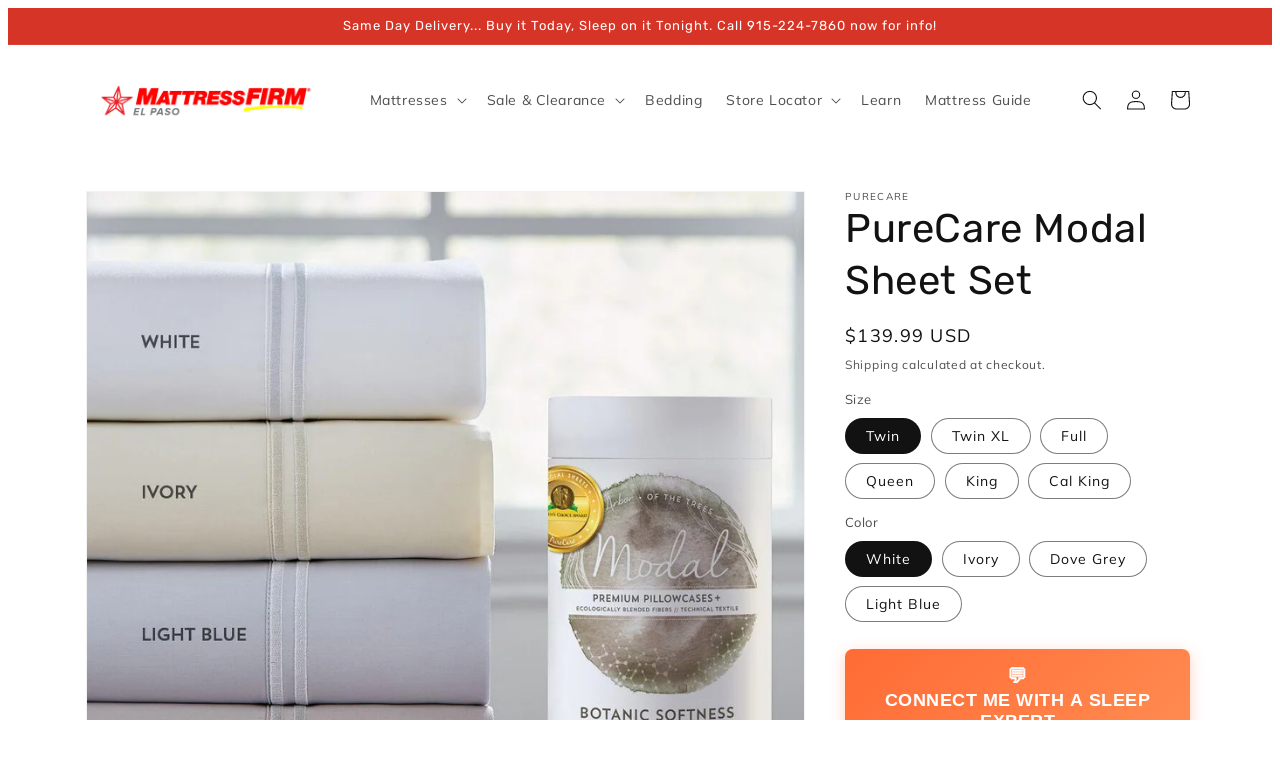

--- FILE ---
content_type: text/html; charset=utf-8
request_url: https://mattressfirmep.com/products/purecare-modal-sheet-set
body_size: 55596
content:
<!doctype html>
<html class="no-js" lang="en">
  <!-- Meta Pixel Code -->

<script>

!function(f,b,e,v,n,t,s)

{if(f.fbq)return;n=f.fbq=function(){n.callMethod?

n.callMethod.apply(n,arguments):n.queue.push(arguments)};

if(!f._fbq)f._fbq=n;n.push=n;n.loaded=!0;n.version='2.0';

n.queue=[];t=b.createElement(e);t.async=!0;

t.src=v;s=b.getElementsByTagName(e)[0];

s.parentNode.insertBefore(t,s)}(window, document,'script',

'https://connect.facebook.net/en_US/fbevents.js');

fbq('init', '1099214608759717');

fbq('track', 'PageView');

</script>

<noscript><img height="1" width="1" style="display:none"

src="https://www.facebook.com/tr?id=1099214608759717&ev=PageView&noscript=1"

/></noscript>

<!-- End Meta Pixel Code -->
  <head>
    <!-- Google Tag Manager -->
<script>(function(w,d,s,l,i){w[l]=w[l]||[];w[l].push({'gtm.start':
new Date().getTime(),event:'gtm.js'});var f=d.getElementsByTagName(s)[0],
j=d.createElement(s),dl=l!='dataLayer'?'&l='+l:'';j.async=true;j.src=
'https://www.googletagmanager.com/gtm.js?id='+i+dl;f.parentNode.insertBefore(j,f);
})(window,document,'script','dataLayer','GTM-TDMW33ZW');</script>
<!-- End Google Tag Manager -->
  <!-- Google Tag Manager -->
<script>(function(w,d,s,l,i){w[l]=w[l]||[];w[l].push({'gtm.start':
new Date().getTime(),event:'gtm.js'});var f=d.getElementsByTagName(s)[0],
j=d.createElement(s),dl=l!='dataLayer'?'&l='+l:'';j.async=true;j.src=
'https://www.googletagmanager.com/gtm.js?id='+i+dl;f.parentNode.insertBefore(j,f);
})(window,document,'script','dataLayer','GTM-P6Q743J');</script>
<!-- End Google Tag Manager -->
    <meta charset="utf-8">
    <meta http-equiv="X-UA-Compatible" content="IE=edge">
    <meta name="viewport" content="width=device-width,initial-scale=1">
    <meta name="theme-color" content="">
    <link rel="canonical" href="https://mattressfirmep.com/products/purecare-modal-sheet-set">
    <link rel="preconnect" href="https://cdn.shopify.com" crossorigin><link rel="icon" type="image/png" href="//mattressfirmep.com/cdn/shop/files/Mattress_Firm_El_Paso_Las_Cruces_Favicon_2.png?crop=center&height=32&v=1753406705&width=32"><link rel="preconnect" href="https://fonts.shopifycdn.com" crossorigin><title>
      PureCare Modal Sheet Set | Mattress Firm El Paso
</title>

    
      <meta name="description" content="PureCare Elements modal linens feature a sateen woven blend of long staple cotton and Tencel™ modal fibers for a smooth, supple touch and long lasting comfort. Twice as soft as cotton, modal fibers are ecologically blended from the pulp of European beechwood trees, utilizing natural elements to provide a light, silky f">
    

    

<meta property="og:site_name" content="Mattress Firm">
<meta property="og:url" content="https://mattressfirmep.com/products/purecare-modal-sheet-set">
<meta property="og:title" content="PureCare Modal Sheet Set | Mattress Firm El Paso">
<meta property="og:type" content="product">
<meta property="og:description" content="PureCare Elements modal linens feature a sateen woven blend of long staple cotton and Tencel™ modal fibers for a smooth, supple touch and long lasting comfort. Twice as soft as cotton, modal fibers are ecologically blended from the pulp of European beechwood trees, utilizing natural elements to provide a light, silky f"><meta property="og:image" content="http://mattressfirmep.com/cdn/shop/products/PureCareModal-ArborSheets3.jpg?v=1623775684">
  <meta property="og:image:secure_url" content="https://mattressfirmep.com/cdn/shop/products/PureCareModal-ArborSheets3.jpg?v=1623775684">
  <meta property="og:image:width" content="1000">
  <meta property="og:image:height" content="1000"><meta property="og:price:amount" content="139.99">
  <meta property="og:price:currency" content="USD"><meta name="twitter:card" content="summary_large_image">
<meta name="twitter:title" content="PureCare Modal Sheet Set | Mattress Firm El Paso">
<meta name="twitter:description" content="PureCare Elements modal linens feature a sateen woven blend of long staple cotton and Tencel™ modal fibers for a smooth, supple touch and long lasting comfort. Twice as soft as cotton, modal fibers are ecologically blended from the pulp of European beechwood trees, utilizing natural elements to provide a light, silky f">


    <script src="//mattressfirmep.com/cdn/shop/t/11/assets/global.js?v=24850326154503943211657058736" defer="defer"></script>
    <script>window.performance && window.performance.mark && window.performance.mark('shopify.content_for_header.start');</script><meta name="facebook-domain-verification" content="ng1nqufrxxs4kto1ogfq3dwtbggafm">
<meta name="facebook-domain-verification" content="wlrcdh58hq7dwmu5j6vr8kku3o96ub">
<meta id="shopify-digital-wallet" name="shopify-digital-wallet" content="/27351810184/digital_wallets/dialog">
<meta name="shopify-checkout-api-token" content="9fe35e538a00b938a70a1e2c3b8c34fb">
<link rel="alternate" type="application/json+oembed" href="https://mattressfirmep.com/products/purecare-modal-sheet-set.oembed">
<script async="async" src="/checkouts/internal/preloads.js?locale=en-US"></script>
<link rel="preconnect" href="https://shop.app" crossorigin="anonymous">
<script async="async" src="https://shop.app/checkouts/internal/preloads.js?locale=en-US&shop_id=27351810184" crossorigin="anonymous"></script>
<script id="apple-pay-shop-capabilities" type="application/json">{"shopId":27351810184,"countryCode":"US","currencyCode":"USD","merchantCapabilities":["supports3DS"],"merchantId":"gid:\/\/shopify\/Shop\/27351810184","merchantName":"Mattress Firm","requiredBillingContactFields":["postalAddress","email","phone"],"requiredShippingContactFields":["postalAddress","email","phone"],"shippingType":"shipping","supportedNetworks":["visa","masterCard","amex","discover","elo","jcb"],"total":{"type":"pending","label":"Mattress Firm","amount":"1.00"},"shopifyPaymentsEnabled":true,"supportsSubscriptions":true}</script>
<script id="shopify-features" type="application/json">{"accessToken":"9fe35e538a00b938a70a1e2c3b8c34fb","betas":["rich-media-storefront-analytics"],"domain":"mattressfirmep.com","predictiveSearch":true,"shopId":27351810184,"locale":"en"}</script>
<script>var Shopify = Shopify || {};
Shopify.shop = "mattressfirmep.myshopify.com";
Shopify.locale = "en";
Shopify.currency = {"active":"USD","rate":"1.0"};
Shopify.country = "US";
Shopify.theme = {"name":"CO Dawn 2022","id":130981855400,"schema_name":"Dawn","schema_version":"6.0.2","theme_store_id":887,"role":"main"};
Shopify.theme.handle = "null";
Shopify.theme.style = {"id":null,"handle":null};
Shopify.cdnHost = "mattressfirmep.com/cdn";
Shopify.routes = Shopify.routes || {};
Shopify.routes.root = "/";</script>
<script type="module">!function(o){(o.Shopify=o.Shopify||{}).modules=!0}(window);</script>
<script>!function(o){function n(){var o=[];function n(){o.push(Array.prototype.slice.apply(arguments))}return n.q=o,n}var t=o.Shopify=o.Shopify||{};t.loadFeatures=n(),t.autoloadFeatures=n()}(window);</script>
<script>
  window.ShopifyPay = window.ShopifyPay || {};
  window.ShopifyPay.apiHost = "shop.app\/pay";
  window.ShopifyPay.redirectState = null;
</script>
<script id="shop-js-analytics" type="application/json">{"pageType":"product"}</script>
<script defer="defer" async type="module" src="//mattressfirmep.com/cdn/shopifycloud/shop-js/modules/v2/client.init-shop-cart-sync_BT-GjEfc.en.esm.js"></script>
<script defer="defer" async type="module" src="//mattressfirmep.com/cdn/shopifycloud/shop-js/modules/v2/chunk.common_D58fp_Oc.esm.js"></script>
<script defer="defer" async type="module" src="//mattressfirmep.com/cdn/shopifycloud/shop-js/modules/v2/chunk.modal_xMitdFEc.esm.js"></script>
<script type="module">
  await import("//mattressfirmep.com/cdn/shopifycloud/shop-js/modules/v2/client.init-shop-cart-sync_BT-GjEfc.en.esm.js");
await import("//mattressfirmep.com/cdn/shopifycloud/shop-js/modules/v2/chunk.common_D58fp_Oc.esm.js");
await import("//mattressfirmep.com/cdn/shopifycloud/shop-js/modules/v2/chunk.modal_xMitdFEc.esm.js");

  window.Shopify.SignInWithShop?.initShopCartSync?.({"fedCMEnabled":true,"windoidEnabled":true});

</script>
<script defer="defer" async type="module" src="//mattressfirmep.com/cdn/shopifycloud/shop-js/modules/v2/client.payment-terms_Ci9AEqFq.en.esm.js"></script>
<script defer="defer" async type="module" src="//mattressfirmep.com/cdn/shopifycloud/shop-js/modules/v2/chunk.common_D58fp_Oc.esm.js"></script>
<script defer="defer" async type="module" src="//mattressfirmep.com/cdn/shopifycloud/shop-js/modules/v2/chunk.modal_xMitdFEc.esm.js"></script>
<script type="module">
  await import("//mattressfirmep.com/cdn/shopifycloud/shop-js/modules/v2/client.payment-terms_Ci9AEqFq.en.esm.js");
await import("//mattressfirmep.com/cdn/shopifycloud/shop-js/modules/v2/chunk.common_D58fp_Oc.esm.js");
await import("//mattressfirmep.com/cdn/shopifycloud/shop-js/modules/v2/chunk.modal_xMitdFEc.esm.js");

  
</script>
<script>
  window.Shopify = window.Shopify || {};
  if (!window.Shopify.featureAssets) window.Shopify.featureAssets = {};
  window.Shopify.featureAssets['shop-js'] = {"shop-cart-sync":["modules/v2/client.shop-cart-sync_DZOKe7Ll.en.esm.js","modules/v2/chunk.common_D58fp_Oc.esm.js","modules/v2/chunk.modal_xMitdFEc.esm.js"],"init-fed-cm":["modules/v2/client.init-fed-cm_B6oLuCjv.en.esm.js","modules/v2/chunk.common_D58fp_Oc.esm.js","modules/v2/chunk.modal_xMitdFEc.esm.js"],"shop-cash-offers":["modules/v2/client.shop-cash-offers_D2sdYoxE.en.esm.js","modules/v2/chunk.common_D58fp_Oc.esm.js","modules/v2/chunk.modal_xMitdFEc.esm.js"],"shop-login-button":["modules/v2/client.shop-login-button_QeVjl5Y3.en.esm.js","modules/v2/chunk.common_D58fp_Oc.esm.js","modules/v2/chunk.modal_xMitdFEc.esm.js"],"pay-button":["modules/v2/client.pay-button_DXTOsIq6.en.esm.js","modules/v2/chunk.common_D58fp_Oc.esm.js","modules/v2/chunk.modal_xMitdFEc.esm.js"],"shop-button":["modules/v2/client.shop-button_DQZHx9pm.en.esm.js","modules/v2/chunk.common_D58fp_Oc.esm.js","modules/v2/chunk.modal_xMitdFEc.esm.js"],"avatar":["modules/v2/client.avatar_BTnouDA3.en.esm.js"],"init-windoid":["modules/v2/client.init-windoid_CR1B-cfM.en.esm.js","modules/v2/chunk.common_D58fp_Oc.esm.js","modules/v2/chunk.modal_xMitdFEc.esm.js"],"init-shop-for-new-customer-accounts":["modules/v2/client.init-shop-for-new-customer-accounts_C_vY_xzh.en.esm.js","modules/v2/client.shop-login-button_QeVjl5Y3.en.esm.js","modules/v2/chunk.common_D58fp_Oc.esm.js","modules/v2/chunk.modal_xMitdFEc.esm.js"],"init-shop-email-lookup-coordinator":["modules/v2/client.init-shop-email-lookup-coordinator_BI7n9ZSv.en.esm.js","modules/v2/chunk.common_D58fp_Oc.esm.js","modules/v2/chunk.modal_xMitdFEc.esm.js"],"init-shop-cart-sync":["modules/v2/client.init-shop-cart-sync_BT-GjEfc.en.esm.js","modules/v2/chunk.common_D58fp_Oc.esm.js","modules/v2/chunk.modal_xMitdFEc.esm.js"],"shop-toast-manager":["modules/v2/client.shop-toast-manager_DiYdP3xc.en.esm.js","modules/v2/chunk.common_D58fp_Oc.esm.js","modules/v2/chunk.modal_xMitdFEc.esm.js"],"init-customer-accounts":["modules/v2/client.init-customer-accounts_D9ZNqS-Q.en.esm.js","modules/v2/client.shop-login-button_QeVjl5Y3.en.esm.js","modules/v2/chunk.common_D58fp_Oc.esm.js","modules/v2/chunk.modal_xMitdFEc.esm.js"],"init-customer-accounts-sign-up":["modules/v2/client.init-customer-accounts-sign-up_iGw4briv.en.esm.js","modules/v2/client.shop-login-button_QeVjl5Y3.en.esm.js","modules/v2/chunk.common_D58fp_Oc.esm.js","modules/v2/chunk.modal_xMitdFEc.esm.js"],"shop-follow-button":["modules/v2/client.shop-follow-button_CqMgW2wH.en.esm.js","modules/v2/chunk.common_D58fp_Oc.esm.js","modules/v2/chunk.modal_xMitdFEc.esm.js"],"checkout-modal":["modules/v2/client.checkout-modal_xHeaAweL.en.esm.js","modules/v2/chunk.common_D58fp_Oc.esm.js","modules/v2/chunk.modal_xMitdFEc.esm.js"],"shop-login":["modules/v2/client.shop-login_D91U-Q7h.en.esm.js","modules/v2/chunk.common_D58fp_Oc.esm.js","modules/v2/chunk.modal_xMitdFEc.esm.js"],"lead-capture":["modules/v2/client.lead-capture_BJmE1dJe.en.esm.js","modules/v2/chunk.common_D58fp_Oc.esm.js","modules/v2/chunk.modal_xMitdFEc.esm.js"],"payment-terms":["modules/v2/client.payment-terms_Ci9AEqFq.en.esm.js","modules/v2/chunk.common_D58fp_Oc.esm.js","modules/v2/chunk.modal_xMitdFEc.esm.js"]};
</script>
<script>(function() {
  var isLoaded = false;
  function asyncLoad() {
    if (isLoaded) return;
    isLoaded = true;
    var urls = ["https:\/\/scripttags.jst.ai\/shopify_justuno_27351810184_128b8450-6fd2-11ea-96b6-3d1220a8463d.js?shop=mattressfirmep.myshopify.com","\/\/www.powr.io\/powr.js?powr-token=mattressfirmep.myshopify.com\u0026external-type=shopify\u0026shop=mattressfirmep.myshopify.com","https:\/\/cdn.sesami.co\/shopify.js?shop=mattressfirmep.myshopify.com","https:\/\/amaicdn.com\/storepickup\/setting\/mattressfirmep_1703668854.js?shop=mattressfirmep.myshopify.com","https:\/\/cdn.roseperl.com\/storelocator-prod\/stockist-form\/mattressfirmep-1750219597.js?shop=mattressfirmep.myshopify.com","https:\/\/cdn.roseperl.com\/storelocator-prod\/setting\/mattressfirmep-1755149244.js?shop=mattressfirmep.myshopify.com","https:\/\/cdn.roseperl.com\/storelocator-prod\/wtb\/mattressfirmep-1755149244.js?shop=mattressfirmep.myshopify.com"];
    for (var i = 0; i < urls.length; i++) {
      var s = document.createElement('script');
      s.type = 'text/javascript';
      s.async = true;
      s.src = urls[i];
      var x = document.getElementsByTagName('script')[0];
      x.parentNode.insertBefore(s, x);
    }
  };
  if(window.attachEvent) {
    window.attachEvent('onload', asyncLoad);
  } else {
    window.addEventListener('load', asyncLoad, false);
  }
})();</script>
<script id="__st">var __st={"a":27351810184,"offset":-25200,"reqid":"4b9faa5d-4935-49f0-acfa-d4ddf7a7f5cf-1769505262","pageurl":"mattressfirmep.com\/products\/purecare-modal-sheet-set","u":"f496f8f87839","p":"product","rtyp":"product","rid":5515891966120};</script>
<script>window.ShopifyPaypalV4VisibilityTracking = true;</script>
<script id="captcha-bootstrap">!function(){'use strict';const t='contact',e='account',n='new_comment',o=[[t,t],['blogs',n],['comments',n],[t,'customer']],c=[[e,'customer_login'],[e,'guest_login'],[e,'recover_customer_password'],[e,'create_customer']],r=t=>t.map((([t,e])=>`form[action*='/${t}']:not([data-nocaptcha='true']) input[name='form_type'][value='${e}']`)).join(','),a=t=>()=>t?[...document.querySelectorAll(t)].map((t=>t.form)):[];function s(){const t=[...o],e=r(t);return a(e)}const i='password',u='form_key',d=['recaptcha-v3-token','g-recaptcha-response','h-captcha-response',i],f=()=>{try{return window.sessionStorage}catch{return}},m='__shopify_v',_=t=>t.elements[u];function p(t,e,n=!1){try{const o=window.sessionStorage,c=JSON.parse(o.getItem(e)),{data:r}=function(t){const{data:e,action:n}=t;return t[m]||n?{data:e,action:n}:{data:t,action:n}}(c);for(const[e,n]of Object.entries(r))t.elements[e]&&(t.elements[e].value=n);n&&o.removeItem(e)}catch(o){console.error('form repopulation failed',{error:o})}}const l='form_type',E='cptcha';function T(t){t.dataset[E]=!0}const w=window,h=w.document,L='Shopify',v='ce_forms',y='captcha';let A=!1;((t,e)=>{const n=(g='f06e6c50-85a8-45c8-87d0-21a2b65856fe',I='https://cdn.shopify.com/shopifycloud/storefront-forms-hcaptcha/ce_storefront_forms_captcha_hcaptcha.v1.5.2.iife.js',D={infoText:'Protected by hCaptcha',privacyText:'Privacy',termsText:'Terms'},(t,e,n)=>{const o=w[L][v],c=o.bindForm;if(c)return c(t,g,e,D).then(n);var r;o.q.push([[t,g,e,D],n]),r=I,A||(h.body.append(Object.assign(h.createElement('script'),{id:'captcha-provider',async:!0,src:r})),A=!0)});var g,I,D;w[L]=w[L]||{},w[L][v]=w[L][v]||{},w[L][v].q=[],w[L][y]=w[L][y]||{},w[L][y].protect=function(t,e){n(t,void 0,e),T(t)},Object.freeze(w[L][y]),function(t,e,n,w,h,L){const[v,y,A,g]=function(t,e,n){const i=e?o:[],u=t?c:[],d=[...i,...u],f=r(d),m=r(i),_=r(d.filter((([t,e])=>n.includes(e))));return[a(f),a(m),a(_),s()]}(w,h,L),I=t=>{const e=t.target;return e instanceof HTMLFormElement?e:e&&e.form},D=t=>v().includes(t);t.addEventListener('submit',(t=>{const e=I(t);if(!e)return;const n=D(e)&&!e.dataset.hcaptchaBound&&!e.dataset.recaptchaBound,o=_(e),c=g().includes(e)&&(!o||!o.value);(n||c)&&t.preventDefault(),c&&!n&&(function(t){try{if(!f())return;!function(t){const e=f();if(!e)return;const n=_(t);if(!n)return;const o=n.value;o&&e.removeItem(o)}(t);const e=Array.from(Array(32),(()=>Math.random().toString(36)[2])).join('');!function(t,e){_(t)||t.append(Object.assign(document.createElement('input'),{type:'hidden',name:u})),t.elements[u].value=e}(t,e),function(t,e){const n=f();if(!n)return;const o=[...t.querySelectorAll(`input[type='${i}']`)].map((({name:t})=>t)),c=[...d,...o],r={};for(const[a,s]of new FormData(t).entries())c.includes(a)||(r[a]=s);n.setItem(e,JSON.stringify({[m]:1,action:t.action,data:r}))}(t,e)}catch(e){console.error('failed to persist form',e)}}(e),e.submit())}));const S=(t,e)=>{t&&!t.dataset[E]&&(n(t,e.some((e=>e===t))),T(t))};for(const o of['focusin','change'])t.addEventListener(o,(t=>{const e=I(t);D(e)&&S(e,y())}));const B=e.get('form_key'),M=e.get(l),P=B&&M;t.addEventListener('DOMContentLoaded',(()=>{const t=y();if(P)for(const e of t)e.elements[l].value===M&&p(e,B);[...new Set([...A(),...v().filter((t=>'true'===t.dataset.shopifyCaptcha))])].forEach((e=>S(e,t)))}))}(h,new URLSearchParams(w.location.search),n,t,e,['guest_login'])})(!0,!0)}();</script>
<script integrity="sha256-4kQ18oKyAcykRKYeNunJcIwy7WH5gtpwJnB7kiuLZ1E=" data-source-attribution="shopify.loadfeatures" defer="defer" src="//mattressfirmep.com/cdn/shopifycloud/storefront/assets/storefront/load_feature-a0a9edcb.js" crossorigin="anonymous"></script>
<script crossorigin="anonymous" defer="defer" src="//mattressfirmep.com/cdn/shopifycloud/storefront/assets/shopify_pay/storefront-65b4c6d7.js?v=20250812"></script>
<script data-source-attribution="shopify.dynamic_checkout.dynamic.init">var Shopify=Shopify||{};Shopify.PaymentButton=Shopify.PaymentButton||{isStorefrontPortableWallets:!0,init:function(){window.Shopify.PaymentButton.init=function(){};var t=document.createElement("script");t.src="https://mattressfirmep.com/cdn/shopifycloud/portable-wallets/latest/portable-wallets.en.js",t.type="module",document.head.appendChild(t)}};
</script>
<script data-source-attribution="shopify.dynamic_checkout.buyer_consent">
  function portableWalletsHideBuyerConsent(e){var t=document.getElementById("shopify-buyer-consent"),n=document.getElementById("shopify-subscription-policy-button");t&&n&&(t.classList.add("hidden"),t.setAttribute("aria-hidden","true"),n.removeEventListener("click",e))}function portableWalletsShowBuyerConsent(e){var t=document.getElementById("shopify-buyer-consent"),n=document.getElementById("shopify-subscription-policy-button");t&&n&&(t.classList.remove("hidden"),t.removeAttribute("aria-hidden"),n.addEventListener("click",e))}window.Shopify?.PaymentButton&&(window.Shopify.PaymentButton.hideBuyerConsent=portableWalletsHideBuyerConsent,window.Shopify.PaymentButton.showBuyerConsent=portableWalletsShowBuyerConsent);
</script>
<script data-source-attribution="shopify.dynamic_checkout.cart.bootstrap">document.addEventListener("DOMContentLoaded",(function(){function t(){return document.querySelector("shopify-accelerated-checkout-cart, shopify-accelerated-checkout")}if(t())Shopify.PaymentButton.init();else{new MutationObserver((function(e,n){t()&&(Shopify.PaymentButton.init(),n.disconnect())})).observe(document.body,{childList:!0,subtree:!0})}}));
</script>
<link id="shopify-accelerated-checkout-styles" rel="stylesheet" media="screen" href="https://mattressfirmep.com/cdn/shopifycloud/portable-wallets/latest/accelerated-checkout-backwards-compat.css" crossorigin="anonymous">
<style id="shopify-accelerated-checkout-cart">
        #shopify-buyer-consent {
  margin-top: 1em;
  display: inline-block;
  width: 100%;
}

#shopify-buyer-consent.hidden {
  display: none;
}

#shopify-subscription-policy-button {
  background: none;
  border: none;
  padding: 0;
  text-decoration: underline;
  font-size: inherit;
  cursor: pointer;
}

#shopify-subscription-policy-button::before {
  box-shadow: none;
}

      </style>
<script id="sections-script" data-sections="product-recommendations,header,footer" defer="defer" src="//mattressfirmep.com/cdn/shop/t/11/compiled_assets/scripts.js?v=3764"></script>
<script>window.performance && window.performance.mark && window.performance.mark('shopify.content_for_header.end');</script>


    <style data-shopify>
      @font-face {
  font-family: Muli;
  font-weight: 400;
  font-style: normal;
  font-display: swap;
  src: url("//mattressfirmep.com/cdn/fonts/muli/muli_n4.e949947cfff05efcc994b2e2db40359a04fa9a92.woff2") format("woff2"),
       url("//mattressfirmep.com/cdn/fonts/muli/muli_n4.35355e4a0c27c9bc94d9af3f9bcb586d8229277a.woff") format("woff");
}

      @font-face {
  font-family: Muli;
  font-weight: 700;
  font-style: normal;
  font-display: swap;
  src: url("//mattressfirmep.com/cdn/fonts/muli/muli_n7.c8c44d0404947d89610714223e630c4cbe005587.woff2") format("woff2"),
       url("//mattressfirmep.com/cdn/fonts/muli/muli_n7.4cbcffea6175d46b4d67e9408244a5b38c2ac568.woff") format("woff");
}

      @font-face {
  font-family: Muli;
  font-weight: 400;
  font-style: italic;
  font-display: swap;
  src: url("//mattressfirmep.com/cdn/fonts/muli/muli_i4.c0a1ea800bab5884ab82e4eb25a6bd25121bd08c.woff2") format("woff2"),
       url("//mattressfirmep.com/cdn/fonts/muli/muli_i4.a6c39b1b31d876de7f99b3646461aa87120de6ed.woff") format("woff");
}

      @font-face {
  font-family: Muli;
  font-weight: 700;
  font-style: italic;
  font-display: swap;
  src: url("//mattressfirmep.com/cdn/fonts/muli/muli_i7.34eedbf231efa20bd065d55f6f71485730632c7b.woff2") format("woff2"),
       url("//mattressfirmep.com/cdn/fonts/muli/muli_i7.2b4df846821493e68344d0b0212997d071bf38b7.woff") format("woff");
}

      @font-face {
  font-family: Rubik;
  font-weight: 400;
  font-style: normal;
  font-display: swap;
  src: url("//mattressfirmep.com/cdn/fonts/rubik/rubik_n4.c2fb67c90aa34ecf8da34fc1da937ee9c0c27942.woff2") format("woff2"),
       url("//mattressfirmep.com/cdn/fonts/rubik/rubik_n4.d229bd4a6a25ec476a0829a74bf3657a5fd9aa36.woff") format("woff");
}


      :root {
        --font-body-family: Muli, sans-serif;
        --font-body-style: normal;
        --font-body-weight: 400;
        --font-body-weight-bold: 700;

        --font-heading-family: Rubik, sans-serif;
        --font-heading-style: normal;
        --font-heading-weight: 400;

        --font-body-scale: 1.0;
        --font-heading-scale: 1.0;

        --color-base-text: 18, 18, 18;
        --color-shadow: 18, 18, 18;
        --color-base-background-1: 255, 255, 255;
        --color-base-background-2: 247, 247, 247;
        --color-base-solid-button-labels: 255, 255, 255;
        --color-base-outline-button-labels: 54, 54, 54;
        --color-base-accent-1: 44, 47, 96;
        --color-base-accent-2: 214, 52, 38;
        --payment-terms-background-color: #ffffff;

        --gradient-base-background-1: #ffffff;
        --gradient-base-background-2: #f7f7f7;
        --gradient-base-accent-1: #2c2f60;
        --gradient-base-accent-2: #d63426;

        --media-padding: px;
        --media-border-opacity: 0.05;
        --media-border-width: 1px;
        --media-radius: 0px;
        --media-shadow-opacity: 0.0;
        --media-shadow-horizontal-offset: 0px;
        --media-shadow-vertical-offset: 4px;
        --media-shadow-blur-radius: 5px;
        --media-shadow-visible: 0;

        --page-width: 120rem;
        --page-width-margin: 0rem;

        --card-image-padding: 0.0rem;
        --card-corner-radius: 0.0rem;
        --card-text-alignment: left;
        --card-border-width: 0.0rem;
        --card-border-opacity: 0.1;
        --card-shadow-opacity: 0.0;
        --card-shadow-visible: 0;
        --card-shadow-horizontal-offset: 0.0rem;
        --card-shadow-vertical-offset: 0.4rem;
        --card-shadow-blur-radius: 0.5rem;

        --badge-corner-radius: 4.0rem;

        --popup-border-width: 1px;
        --popup-border-opacity: 0.1;
        --popup-corner-radius: 0px;
        --popup-shadow-opacity: 0.0;
        --popup-shadow-horizontal-offset: 0px;
        --popup-shadow-vertical-offset: 4px;
        --popup-shadow-blur-radius: 5px;

        --drawer-border-width: 1px;
        --drawer-border-opacity: 0.1;
        --drawer-shadow-opacity: 0.0;
        --drawer-shadow-horizontal-offset: 0px;
        --drawer-shadow-vertical-offset: 4px;
        --drawer-shadow-blur-radius: 5px;

        --spacing-sections-desktop: 0px;
        --spacing-sections-mobile: 0px;

        --grid-desktop-vertical-spacing: 8px;
        --grid-desktop-horizontal-spacing: 8px;
        --grid-mobile-vertical-spacing: 4px;
        --grid-mobile-horizontal-spacing: 4px;

        --text-boxes-border-opacity: 0.1;
        --text-boxes-border-width: 0px;
        --text-boxes-radius: 0px;
        --text-boxes-shadow-opacity: 0.0;
        --text-boxes-shadow-visible: 0;
        --text-boxes-shadow-horizontal-offset: 0px;
        --text-boxes-shadow-vertical-offset: 4px;
        --text-boxes-shadow-blur-radius: 5px;

        --buttons-radius: 40px;
        --buttons-radius-outset: 41px;
        --buttons-border-width: 1px;
        --buttons-border-opacity: 1.0;
        --buttons-shadow-opacity: 0.0;
        --buttons-shadow-visible: 0;
        --buttons-shadow-horizontal-offset: 0px;
        --buttons-shadow-vertical-offset: 4px;
        --buttons-shadow-blur-radius: 5px;
        --buttons-border-offset: 0.3px;

        --inputs-radius: 0px;
        --inputs-border-width: 1px;
        --inputs-border-opacity: 0.55;
        --inputs-shadow-opacity: 0.0;
        --inputs-shadow-horizontal-offset: 0px;
        --inputs-margin-offset: 0px;
        --inputs-shadow-vertical-offset: 4px;
        --inputs-shadow-blur-radius: 5px;
        --inputs-radius-outset: 0px;

        --variant-pills-radius: 40px;
        --variant-pills-border-width: 1px;
        --variant-pills-border-opacity: 0.55;
        --variant-pills-shadow-opacity: 0.0;
        --variant-pills-shadow-horizontal-offset: 0px;
        --variant-pills-shadow-vertical-offset: 4px;
        --variant-pills-shadow-blur-radius: 5px;
      }

      *,
      *::before,
      *::after {
        box-sizing: inherit;
      }

      html {
        box-sizing: border-box;
        font-size: calc(var(--font-body-scale) * 62.5%);
        height: 100%;
      }
<script>function loadScript(a){var b=document.getElementsByTagName("head")[0],c=document.createElement("script");c.type="text/javascript",c.src="https://tracker.metricool.com/resources/be.js",c.onreadystatechange=a,c.onload=a,b.appendChild(c)}loadScript(function(){beTracker.t({hash:"63ba69516489851a0c1aa1e095277c8a"})});</script>
      body {
        display: grid;
        grid-template-rows: auto auto 1fr auto;
        grid-template-columns: 100%;
        min-height: 100%;
        margin: 0;
        font-size: 1.5rem;
        letter-spacing: 0.06rem;
        line-height: calc(1 + 0.8 / var(--font-body-scale));
        font-family: var(--font-body-family);
        font-style: var(--font-body-style);
        font-weight: var(--font-body-weight);
      }

      @media screen and (min-width: 750px) {
        body {
          font-size: 1.6rem;
        }
      }
      @media only screen and (max-width: 767px) {
.slideshow--medium {
height: 170px;
}
}
    </style>

    <link href="//mattressfirmep.com/cdn/shop/t/11/assets/base.css?v=70728435851298494081753487847" rel="stylesheet" type="text/css" media="all" />
<link rel="preload" as="font" href="//mattressfirmep.com/cdn/fonts/muli/muli_n4.e949947cfff05efcc994b2e2db40359a04fa9a92.woff2" type="font/woff2" crossorigin><link rel="preload" as="font" href="//mattressfirmep.com/cdn/fonts/rubik/rubik_n4.c2fb67c90aa34ecf8da34fc1da937ee9c0c27942.woff2" type="font/woff2" crossorigin><link rel="stylesheet" href="//mattressfirmep.com/cdn/shop/t/11/assets/component-predictive-search.css?v=165644661289088488651657058732" media="print" onload="this.media='all'"><script>document.documentElement.className = document.documentElement.className.replace('no-js', 'js');
    if (Shopify.designMode) {
      document.documentElement.classList.add('shopify-design-mode');
    }
    </script>
    <script>!function(s,a,e,v,n,t,z){if(s.saq)return;n=s.saq=function(){n.callMethod?n.callMethod.apply(n,arguments):n.queue.push(arguments)};if(!s._saq)s._saq=n;n.push=n;n.loaded=!0;n.version='1.0';n.queue=[];t=a.createElement(e);t.async=!0;t.src=v;z=a.getElementsByTagName(e)[0];z.parentNode.insertBefore(t,z)}(window,document,'script','https://tags.srv.stackadapt.com/events.js');saq('ts', 'ao0A3Euf95UILrFg0wuAkQ');</script>
  <script>!function(s,a,e,v,n,t,z){if(s.saq)return;n=s.saq=function(){n.callMethod?n.callMethod.apply(n,arguments):n.queue.push(arguments)};if(!s._saq)s._saq=n;n.push=n;n.loaded=!0;n.version='1.0';n.queue=[];t=a.createElement(e);t.async=!0;t.src=v;z=a.getElementsByTagName(e)[0];z.parentNode.insertBefore(t,z)}(window,document,'script','https://tags.srv.stackadapt.com/events.js');saq('ts', 'ao0A3Euf95UILrFg0wuAkQ');</script>
  <!-- BEGIN app block: shopify://apps/klaviyo-email-marketing-sms/blocks/klaviyo-onsite-embed/2632fe16-c075-4321-a88b-50b567f42507 -->












  <script async src="https://static.klaviyo.com/onsite/js/WTK5kd/klaviyo.js?company_id=WTK5kd"></script>
  <script>!function(){if(!window.klaviyo){window._klOnsite=window._klOnsite||[];try{window.klaviyo=new Proxy({},{get:function(n,i){return"push"===i?function(){var n;(n=window._klOnsite).push.apply(n,arguments)}:function(){for(var n=arguments.length,o=new Array(n),w=0;w<n;w++)o[w]=arguments[w];var t="function"==typeof o[o.length-1]?o.pop():void 0,e=new Promise((function(n){window._klOnsite.push([i].concat(o,[function(i){t&&t(i),n(i)}]))}));return e}}})}catch(n){window.klaviyo=window.klaviyo||[],window.klaviyo.push=function(){var n;(n=window._klOnsite).push.apply(n,arguments)}}}}();</script>

  
    <script id="viewed_product">
      if (item == null) {
        var _learnq = _learnq || [];

        var MetafieldReviews = null
        var MetafieldYotpoRating = null
        var MetafieldYotpoCount = null
        var MetafieldLooxRating = null
        var MetafieldLooxCount = null
        var okendoProduct = null
        var okendoProductReviewCount = null
        var okendoProductReviewAverageValue = null
        try {
          // The following fields are used for Customer Hub recently viewed in order to add reviews.
          // This information is not part of __kla_viewed. Instead, it is part of __kla_viewed_reviewed_items
          MetafieldReviews = {};
          MetafieldYotpoRating = null
          MetafieldYotpoCount = null
          MetafieldLooxRating = null
          MetafieldLooxCount = null

          okendoProduct = null
          // If the okendo metafield is not legacy, it will error, which then requires the new json formatted data
          if (okendoProduct && 'error' in okendoProduct) {
            okendoProduct = null
          }
          okendoProductReviewCount = okendoProduct ? okendoProduct.reviewCount : null
          okendoProductReviewAverageValue = okendoProduct ? okendoProduct.reviewAverageValue : null
        } catch (error) {
          console.error('Error in Klaviyo onsite reviews tracking:', error);
        }

        var item = {
          Name: "PureCare Modal Sheet Set",
          ProductID: 5515891966120,
          Categories: ["Bedding","Queen"],
          ImageURL: "https://mattressfirmep.com/cdn/shop/products/PureCareModal-ArborSheets3_grande.jpg?v=1623775684",
          URL: "https://mattressfirmep.com/products/purecare-modal-sheet-set",
          Brand: "PureCare",
          Price: "$139.99",
          Value: "139.99",
          CompareAtPrice: "$0.00"
        };
        _learnq.push(['track', 'Viewed Product', item]);
        _learnq.push(['trackViewedItem', {
          Title: item.Name,
          ItemId: item.ProductID,
          Categories: item.Categories,
          ImageUrl: item.ImageURL,
          Url: item.URL,
          Metadata: {
            Brand: item.Brand,
            Price: item.Price,
            Value: item.Value,
            CompareAtPrice: item.CompareAtPrice
          },
          metafields:{
            reviews: MetafieldReviews,
            yotpo:{
              rating: MetafieldYotpoRating,
              count: MetafieldYotpoCount,
            },
            loox:{
              rating: MetafieldLooxRating,
              count: MetafieldLooxCount,
            },
            okendo: {
              rating: okendoProductReviewAverageValue,
              count: okendoProductReviewCount,
            }
          }
        }]);
      }
    </script>
  




  <script>
    window.klaviyoReviewsProductDesignMode = false
  </script>







<!-- END app block --><!-- BEGIN app block: shopify://apps/smart-seo/blocks/smartseo/7b0a6064-ca2e-4392-9a1d-8c43c942357b --><meta name="smart-seo-integrated" content="true" /><!-- metatagsSavedToSEOFields: true --><!-- END app block --><link href="https://cdn.shopify.com/extensions/019b4963-c93f-7837-b26b-741ac6867160/sl-app-extension-57/assets/storelocator.css" rel="stylesheet" type="text/css" media="all">
<link href="https://cdn.shopify.com/extensions/019b4963-c93f-7837-b26b-741ac6867160/sl-app-extension-57/assets/wtb.css" rel="stylesheet" type="text/css" media="all">
<link href="https://monorail-edge.shopifysvc.com" rel="dns-prefetch">
<script>(function(){if ("sendBeacon" in navigator && "performance" in window) {try {var session_token_from_headers = performance.getEntriesByType('navigation')[0].serverTiming.find(x => x.name == '_s').description;} catch {var session_token_from_headers = undefined;}var session_cookie_matches = document.cookie.match(/_shopify_s=([^;]*)/);var session_token_from_cookie = session_cookie_matches && session_cookie_matches.length === 2 ? session_cookie_matches[1] : "";var session_token = session_token_from_headers || session_token_from_cookie || "";function handle_abandonment_event(e) {var entries = performance.getEntries().filter(function(entry) {return /monorail-edge.shopifysvc.com/.test(entry.name);});if (!window.abandonment_tracked && entries.length === 0) {window.abandonment_tracked = true;var currentMs = Date.now();var navigation_start = performance.timing.navigationStart;var payload = {shop_id: 27351810184,url: window.location.href,navigation_start,duration: currentMs - navigation_start,session_token,page_type: "product"};window.navigator.sendBeacon("https://monorail-edge.shopifysvc.com/v1/produce", JSON.stringify({schema_id: "online_store_buyer_site_abandonment/1.1",payload: payload,metadata: {event_created_at_ms: currentMs,event_sent_at_ms: currentMs}}));}}window.addEventListener('pagehide', handle_abandonment_event);}}());</script>
<script id="web-pixels-manager-setup">(function e(e,d,r,n,o){if(void 0===o&&(o={}),!Boolean(null===(a=null===(i=window.Shopify)||void 0===i?void 0:i.analytics)||void 0===a?void 0:a.replayQueue)){var i,a;window.Shopify=window.Shopify||{};var t=window.Shopify;t.analytics=t.analytics||{};var s=t.analytics;s.replayQueue=[],s.publish=function(e,d,r){return s.replayQueue.push([e,d,r]),!0};try{self.performance.mark("wpm:start")}catch(e){}var l=function(){var e={modern:/Edge?\/(1{2}[4-9]|1[2-9]\d|[2-9]\d{2}|\d{4,})\.\d+(\.\d+|)|Firefox\/(1{2}[4-9]|1[2-9]\d|[2-9]\d{2}|\d{4,})\.\d+(\.\d+|)|Chrom(ium|e)\/(9{2}|\d{3,})\.\d+(\.\d+|)|(Maci|X1{2}).+ Version\/(15\.\d+|(1[6-9]|[2-9]\d|\d{3,})\.\d+)([,.]\d+|)( \(\w+\)|)( Mobile\/\w+|) Safari\/|Chrome.+OPR\/(9{2}|\d{3,})\.\d+\.\d+|(CPU[ +]OS|iPhone[ +]OS|CPU[ +]iPhone|CPU IPhone OS|CPU iPad OS)[ +]+(15[._]\d+|(1[6-9]|[2-9]\d|\d{3,})[._]\d+)([._]\d+|)|Android:?[ /-](13[3-9]|1[4-9]\d|[2-9]\d{2}|\d{4,})(\.\d+|)(\.\d+|)|Android.+Firefox\/(13[5-9]|1[4-9]\d|[2-9]\d{2}|\d{4,})\.\d+(\.\d+|)|Android.+Chrom(ium|e)\/(13[3-9]|1[4-9]\d|[2-9]\d{2}|\d{4,})\.\d+(\.\d+|)|SamsungBrowser\/([2-9]\d|\d{3,})\.\d+/,legacy:/Edge?\/(1[6-9]|[2-9]\d|\d{3,})\.\d+(\.\d+|)|Firefox\/(5[4-9]|[6-9]\d|\d{3,})\.\d+(\.\d+|)|Chrom(ium|e)\/(5[1-9]|[6-9]\d|\d{3,})\.\d+(\.\d+|)([\d.]+$|.*Safari\/(?![\d.]+ Edge\/[\d.]+$))|(Maci|X1{2}).+ Version\/(10\.\d+|(1[1-9]|[2-9]\d|\d{3,})\.\d+)([,.]\d+|)( \(\w+\)|)( Mobile\/\w+|) Safari\/|Chrome.+OPR\/(3[89]|[4-9]\d|\d{3,})\.\d+\.\d+|(CPU[ +]OS|iPhone[ +]OS|CPU[ +]iPhone|CPU IPhone OS|CPU iPad OS)[ +]+(10[._]\d+|(1[1-9]|[2-9]\d|\d{3,})[._]\d+)([._]\d+|)|Android:?[ /-](13[3-9]|1[4-9]\d|[2-9]\d{2}|\d{4,})(\.\d+|)(\.\d+|)|Mobile Safari.+OPR\/([89]\d|\d{3,})\.\d+\.\d+|Android.+Firefox\/(13[5-9]|1[4-9]\d|[2-9]\d{2}|\d{4,})\.\d+(\.\d+|)|Android.+Chrom(ium|e)\/(13[3-9]|1[4-9]\d|[2-9]\d{2}|\d{4,})\.\d+(\.\d+|)|Android.+(UC? ?Browser|UCWEB|U3)[ /]?(15\.([5-9]|\d{2,})|(1[6-9]|[2-9]\d|\d{3,})\.\d+)\.\d+|SamsungBrowser\/(5\.\d+|([6-9]|\d{2,})\.\d+)|Android.+MQ{2}Browser\/(14(\.(9|\d{2,})|)|(1[5-9]|[2-9]\d|\d{3,})(\.\d+|))(\.\d+|)|K[Aa][Ii]OS\/(3\.\d+|([4-9]|\d{2,})\.\d+)(\.\d+|)/},d=e.modern,r=e.legacy,n=navigator.userAgent;return n.match(d)?"modern":n.match(r)?"legacy":"unknown"}(),u="modern"===l?"modern":"legacy",c=(null!=n?n:{modern:"",legacy:""})[u],f=function(e){return[e.baseUrl,"/wpm","/b",e.hashVersion,"modern"===e.buildTarget?"m":"l",".js"].join("")}({baseUrl:d,hashVersion:r,buildTarget:u}),m=function(e){var d=e.version,r=e.bundleTarget,n=e.surface,o=e.pageUrl,i=e.monorailEndpoint;return{emit:function(e){var a=e.status,t=e.errorMsg,s=(new Date).getTime(),l=JSON.stringify({metadata:{event_sent_at_ms:s},events:[{schema_id:"web_pixels_manager_load/3.1",payload:{version:d,bundle_target:r,page_url:o,status:a,surface:n,error_msg:t},metadata:{event_created_at_ms:s}}]});if(!i)return console&&console.warn&&console.warn("[Web Pixels Manager] No Monorail endpoint provided, skipping logging."),!1;try{return self.navigator.sendBeacon.bind(self.navigator)(i,l)}catch(e){}var u=new XMLHttpRequest;try{return u.open("POST",i,!0),u.setRequestHeader("Content-Type","text/plain"),u.send(l),!0}catch(e){return console&&console.warn&&console.warn("[Web Pixels Manager] Got an unhandled error while logging to Monorail."),!1}}}}({version:r,bundleTarget:l,surface:e.surface,pageUrl:self.location.href,monorailEndpoint:e.monorailEndpoint});try{o.browserTarget=l,function(e){var d=e.src,r=e.async,n=void 0===r||r,o=e.onload,i=e.onerror,a=e.sri,t=e.scriptDataAttributes,s=void 0===t?{}:t,l=document.createElement("script"),u=document.querySelector("head"),c=document.querySelector("body");if(l.async=n,l.src=d,a&&(l.integrity=a,l.crossOrigin="anonymous"),s)for(var f in s)if(Object.prototype.hasOwnProperty.call(s,f))try{l.dataset[f]=s[f]}catch(e){}if(o&&l.addEventListener("load",o),i&&l.addEventListener("error",i),u)u.appendChild(l);else{if(!c)throw new Error("Did not find a head or body element to append the script");c.appendChild(l)}}({src:f,async:!0,onload:function(){if(!function(){var e,d;return Boolean(null===(d=null===(e=window.Shopify)||void 0===e?void 0:e.analytics)||void 0===d?void 0:d.initialized)}()){var d=window.webPixelsManager.init(e)||void 0;if(d){var r=window.Shopify.analytics;r.replayQueue.forEach((function(e){var r=e[0],n=e[1],o=e[2];d.publishCustomEvent(r,n,o)})),r.replayQueue=[],r.publish=d.publishCustomEvent,r.visitor=d.visitor,r.initialized=!0}}},onerror:function(){return m.emit({status:"failed",errorMsg:"".concat(f," has failed to load")})},sri:function(e){var d=/^sha384-[A-Za-z0-9+/=]+$/;return"string"==typeof e&&d.test(e)}(c)?c:"",scriptDataAttributes:o}),m.emit({status:"loading"})}catch(e){m.emit({status:"failed",errorMsg:(null==e?void 0:e.message)||"Unknown error"})}}})({shopId: 27351810184,storefrontBaseUrl: "https://mattressfirmep.com",extensionsBaseUrl: "https://extensions.shopifycdn.com/cdn/shopifycloud/web-pixels-manager",monorailEndpoint: "https://monorail-edge.shopifysvc.com/unstable/produce_batch",surface: "storefront-renderer",enabledBetaFlags: ["2dca8a86"],webPixelsConfigList: [{"id":"1265336488","configuration":"{\"pixel_id\":\"1211894645896754\",\"pixel_type\":\"facebook_pixel\"}","eventPayloadVersion":"v1","runtimeContext":"OPEN","scriptVersion":"ca16bc87fe92b6042fbaa3acc2fbdaa6","type":"APP","apiClientId":2329312,"privacyPurposes":["ANALYTICS","MARKETING","SALE_OF_DATA"],"dataSharingAdjustments":{"protectedCustomerApprovalScopes":["read_customer_address","read_customer_email","read_customer_name","read_customer_personal_data","read_customer_phone"]}},{"id":"1173160104","configuration":"{\"config\":\"{\\\"google_tag_ids\\\":[\\\"AW-17166929893\\\",\\\"G-87H95KJZGQ\\\"],\\\"target_country\\\":\\\"ZZ\\\",\\\"gtag_events\\\":[{\\\"type\\\":\\\"begin_checkout\\\",\\\"action_label\\\":[\\\"AW-17166929893\\\/gX5ACOa6m98aEOWf6vk_\\\",\\\"AW-17166929893\\\",\\\"G-87H95KJZGQ\\\"]},{\\\"type\\\":\\\"search\\\",\\\"action_label\\\":[\\\"AW-17166929893\\\/s9K1COq7m98aEOWf6vk_\\\",\\\"AW-17166929893\\\",\\\"G-87H95KJZGQ\\\"]},{\\\"type\\\":\\\"view_item\\\",\\\"action_label\\\":[\\\"AW-17166929893\\\/1ueVCO-6m98aEOWf6vk_\\\",\\\"AW-17166929893\\\",\\\"G-87H95KJZGQ\\\"]},{\\\"type\\\":\\\"purchase\\\",\\\"action_label\\\":[\\\"AW-17166929893\\\/5aQnCOO6m98aEOWf6vk_\\\",\\\"AW-17166929893\\\",\\\"G-87H95KJZGQ\\\"]},{\\\"type\\\":\\\"page_view\\\",\\\"action_label\\\":[\\\"AW-17166929893\\\/y4HnCOy6m98aEOWf6vk_\\\",\\\"AW-17166929893\\\",\\\"G-87H95KJZGQ\\\"]},{\\\"type\\\":\\\"add_payment_info\\\",\\\"action_label\\\":[\\\"AW-17166929893\\\/ybgeCO27m98aEOWf6vk_\\\",\\\"AW-17166929893\\\",\\\"G-87H95KJZGQ\\\"]},{\\\"type\\\":\\\"add_to_cart\\\",\\\"action_label\\\":[\\\"AW-17166929893\\\/CJTbCOm6m98aEOWf6vk_\\\",\\\"AW-17166929893\\\",\\\"G-87H95KJZGQ\\\"]}],\\\"enable_monitoring_mode\\\":false}\"}","eventPayloadVersion":"v1","runtimeContext":"OPEN","scriptVersion":"b2a88bafab3e21179ed38636efcd8a93","type":"APP","apiClientId":1780363,"privacyPurposes":[],"dataSharingAdjustments":{"protectedCustomerApprovalScopes":["read_customer_address","read_customer_email","read_customer_name","read_customer_personal_data","read_customer_phone"]}},{"id":"506331304","configuration":"{\"pixelCode\":\"CJFP8RBC77U651182RHG\"}","eventPayloadVersion":"v1","runtimeContext":"STRICT","scriptVersion":"22e92c2ad45662f435e4801458fb78cc","type":"APP","apiClientId":4383523,"privacyPurposes":["ANALYTICS","MARKETING","SALE_OF_DATA"],"dataSharingAdjustments":{"protectedCustomerApprovalScopes":["read_customer_address","read_customer_email","read_customer_name","read_customer_personal_data","read_customer_phone"]}},{"id":"shopify-app-pixel","configuration":"{}","eventPayloadVersion":"v1","runtimeContext":"STRICT","scriptVersion":"0450","apiClientId":"shopify-pixel","type":"APP","privacyPurposes":["ANALYTICS","MARKETING"]},{"id":"shopify-custom-pixel","eventPayloadVersion":"v1","runtimeContext":"LAX","scriptVersion":"0450","apiClientId":"shopify-pixel","type":"CUSTOM","privacyPurposes":["ANALYTICS","MARKETING"]}],isMerchantRequest: false,initData: {"shop":{"name":"Mattress Firm","paymentSettings":{"currencyCode":"USD"},"myshopifyDomain":"mattressfirmep.myshopify.com","countryCode":"US","storefrontUrl":"https:\/\/mattressfirmep.com"},"customer":null,"cart":null,"checkout":null,"productVariants":[{"price":{"amount":139.99,"currencyCode":"USD"},"product":{"title":"PureCare Modal Sheet Set","vendor":"PureCare","id":"5515891966120","untranslatedTitle":"PureCare Modal Sheet Set","url":"\/products\/purecare-modal-sheet-set","type":"Sheet Sets"},"id":"35434853302440","image":{"src":"\/\/mattressfirmep.com\/cdn\/shop\/products\/PureCareModal-ArborSheets3.jpg?v=1623775684"},"sku":"PCSM-T-WH","title":"Twin \/ White","untranslatedTitle":"Twin \/ White"},{"price":{"amount":139.99,"currencyCode":"USD"},"product":{"title":"PureCare Modal Sheet Set","vendor":"PureCare","id":"5515891966120","untranslatedTitle":"PureCare Modal Sheet Set","url":"\/products\/purecare-modal-sheet-set","type":"Sheet Sets"},"id":"35434853335208","image":{"src":"\/\/mattressfirmep.com\/cdn\/shop\/products\/PureCareModal-ArborSheets3.jpg?v=1623775684"},"sku":"PCSM-T-IV","title":"Twin \/ Ivory","untranslatedTitle":"Twin \/ Ivory"},{"price":{"amount":139.99,"currencyCode":"USD"},"product":{"title":"PureCare Modal Sheet Set","vendor":"PureCare","id":"5515891966120","untranslatedTitle":"PureCare Modal Sheet Set","url":"\/products\/purecare-modal-sheet-set","type":"Sheet Sets"},"id":"35434853367976","image":{"src":"\/\/mattressfirmep.com\/cdn\/shop\/products\/PureCareModal-ArborSheets3.jpg?v=1623775684"},"sku":"PCSM-T-GY","title":"Twin \/ Dove Grey","untranslatedTitle":"Twin \/ Dove Grey"},{"price":{"amount":139.99,"currencyCode":"USD"},"product":{"title":"PureCare Modal Sheet Set","vendor":"PureCare","id":"5515891966120","untranslatedTitle":"PureCare Modal Sheet Set","url":"\/products\/purecare-modal-sheet-set","type":"Sheet Sets"},"id":"35434853400744","image":{"src":"\/\/mattressfirmep.com\/cdn\/shop\/products\/PureCareModal-ArborSheets3.jpg?v=1623775684"},"sku":"PCSM-T-BL","title":"Twin \/ Light Blue","untranslatedTitle":"Twin \/ Light Blue"},{"price":{"amount":149.99,"currencyCode":"USD"},"product":{"title":"PureCare Modal Sheet Set","vendor":"PureCare","id":"5515891966120","untranslatedTitle":"PureCare Modal Sheet Set","url":"\/products\/purecare-modal-sheet-set","type":"Sheet Sets"},"id":"35434853433512","image":{"src":"\/\/mattressfirmep.com\/cdn\/shop\/products\/PureCareModal-ArborSheets3.jpg?v=1623775684"},"sku":"PCSM-TX-WH","title":"Twin XL \/ White","untranslatedTitle":"Twin XL \/ White"},{"price":{"amount":149.99,"currencyCode":"USD"},"product":{"title":"PureCare Modal Sheet Set","vendor":"PureCare","id":"5515891966120","untranslatedTitle":"PureCare Modal Sheet Set","url":"\/products\/purecare-modal-sheet-set","type":"Sheet Sets"},"id":"35434853466280","image":{"src":"\/\/mattressfirmep.com\/cdn\/shop\/products\/PureCareModal-ArborSheets3.jpg?v=1623775684"},"sku":"PCSM-TX-IV","title":"Twin XL \/ Ivory","untranslatedTitle":"Twin XL \/ Ivory"},{"price":{"amount":149.99,"currencyCode":"USD"},"product":{"title":"PureCare Modal Sheet Set","vendor":"PureCare","id":"5515891966120","untranslatedTitle":"PureCare Modal Sheet Set","url":"\/products\/purecare-modal-sheet-set","type":"Sheet Sets"},"id":"35434853499048","image":{"src":"\/\/mattressfirmep.com\/cdn\/shop\/products\/PureCareModal-ArborSheets3.jpg?v=1623775684"},"sku":"PCSM-TX-GY","title":"Twin XL \/ Dove Grey","untranslatedTitle":"Twin XL \/ Dove Grey"},{"price":{"amount":149.99,"currencyCode":"USD"},"product":{"title":"PureCare Modal Sheet Set","vendor":"PureCare","id":"5515891966120","untranslatedTitle":"PureCare Modal Sheet Set","url":"\/products\/purecare-modal-sheet-set","type":"Sheet Sets"},"id":"35434853531816","image":{"src":"\/\/mattressfirmep.com\/cdn\/shop\/products\/PureCareModal-ArborSheets3.jpg?v=1623775684"},"sku":"PCSM-TX-BL","title":"Twin XL \/ Light Blue","untranslatedTitle":"Twin XL \/ Light Blue"},{"price":{"amount":159.99,"currencyCode":"USD"},"product":{"title":"PureCare Modal Sheet Set","vendor":"PureCare","id":"5515891966120","untranslatedTitle":"PureCare Modal Sheet Set","url":"\/products\/purecare-modal-sheet-set","type":"Sheet Sets"},"id":"35434853564584","image":{"src":"\/\/mattressfirmep.com\/cdn\/shop\/products\/PureCareModal-ArborSheets3.jpg?v=1623775684"},"sku":"PCSM-F-WH","title":"Full \/ White","untranslatedTitle":"Full \/ White"},{"price":{"amount":159.99,"currencyCode":"USD"},"product":{"title":"PureCare Modal Sheet Set","vendor":"PureCare","id":"5515891966120","untranslatedTitle":"PureCare Modal Sheet Set","url":"\/products\/purecare-modal-sheet-set","type":"Sheet Sets"},"id":"35434853597352","image":{"src":"\/\/mattressfirmep.com\/cdn\/shop\/products\/PureCareModal-ArborSheets3.jpg?v=1623775684"},"sku":"PCSM-F-IV","title":"Full \/ Ivory","untranslatedTitle":"Full \/ Ivory"},{"price":{"amount":159.99,"currencyCode":"USD"},"product":{"title":"PureCare Modal Sheet Set","vendor":"PureCare","id":"5515891966120","untranslatedTitle":"PureCare Modal Sheet Set","url":"\/products\/purecare-modal-sheet-set","type":"Sheet Sets"},"id":"35434853630120","image":{"src":"\/\/mattressfirmep.com\/cdn\/shop\/products\/PureCareModal-ArborSheets3.jpg?v=1623775684"},"sku":"PCSM-F-GY","title":"Full \/ Dove Grey","untranslatedTitle":"Full \/ Dove Grey"},{"price":{"amount":159.99,"currencyCode":"USD"},"product":{"title":"PureCare Modal Sheet Set","vendor":"PureCare","id":"5515891966120","untranslatedTitle":"PureCare Modal Sheet Set","url":"\/products\/purecare-modal-sheet-set","type":"Sheet Sets"},"id":"35434853662888","image":{"src":"\/\/mattressfirmep.com\/cdn\/shop\/products\/PureCareModal-ArborSheets3.jpg?v=1623775684"},"sku":"PCSM-F-BL","title":"Full \/ Light Blue","untranslatedTitle":"Full \/ Light Blue"},{"price":{"amount":179.99,"currencyCode":"USD"},"product":{"title":"PureCare Modal Sheet Set","vendor":"PureCare","id":"5515891966120","untranslatedTitle":"PureCare Modal Sheet Set","url":"\/products\/purecare-modal-sheet-set","type":"Sheet Sets"},"id":"35434853695656","image":{"src":"\/\/mattressfirmep.com\/cdn\/shop\/products\/PureCareModal-ArborSheets3.jpg?v=1623775684"},"sku":"PCSM-Q-WH","title":"Queen \/ White","untranslatedTitle":"Queen \/ White"},{"price":{"amount":179.99,"currencyCode":"USD"},"product":{"title":"PureCare Modal Sheet Set","vendor":"PureCare","id":"5515891966120","untranslatedTitle":"PureCare Modal Sheet Set","url":"\/products\/purecare-modal-sheet-set","type":"Sheet Sets"},"id":"35434853728424","image":{"src":"\/\/mattressfirmep.com\/cdn\/shop\/products\/PureCareModal-ArborSheets3.jpg?v=1623775684"},"sku":"PCSM-Q-IV","title":"Queen \/ Ivory","untranslatedTitle":"Queen \/ Ivory"},{"price":{"amount":179.99,"currencyCode":"USD"},"product":{"title":"PureCare Modal Sheet Set","vendor":"PureCare","id":"5515891966120","untranslatedTitle":"PureCare Modal Sheet Set","url":"\/products\/purecare-modal-sheet-set","type":"Sheet Sets"},"id":"35434853761192","image":{"src":"\/\/mattressfirmep.com\/cdn\/shop\/products\/PureCareModal-ArborSheets3.jpg?v=1623775684"},"sku":"PCSM-Q-GY","title":"Queen \/ Dove Grey","untranslatedTitle":"Queen \/ Dove Grey"},{"price":{"amount":179.99,"currencyCode":"USD"},"product":{"title":"PureCare Modal Sheet Set","vendor":"PureCare","id":"5515891966120","untranslatedTitle":"PureCare Modal Sheet Set","url":"\/products\/purecare-modal-sheet-set","type":"Sheet Sets"},"id":"35434853793960","image":{"src":"\/\/mattressfirmep.com\/cdn\/shop\/products\/PureCareModal-ArborSheets3.jpg?v=1623775684"},"sku":"PCSM-Q-BL","title":"Queen \/ Light Blue","untranslatedTitle":"Queen \/ Light Blue"},{"price":{"amount":229.99,"currencyCode":"USD"},"product":{"title":"PureCare Modal Sheet Set","vendor":"PureCare","id":"5515891966120","untranslatedTitle":"PureCare Modal Sheet Set","url":"\/products\/purecare-modal-sheet-set","type":"Sheet Sets"},"id":"35434853859496","image":{"src":"\/\/mattressfirmep.com\/cdn\/shop\/products\/PureCareModal-ArborSheets3.jpg?v=1623775684"},"sku":"PCSM-K-WH","title":"King \/ White","untranslatedTitle":"King \/ White"},{"price":{"amount":229.99,"currencyCode":"USD"},"product":{"title":"PureCare Modal Sheet Set","vendor":"PureCare","id":"5515891966120","untranslatedTitle":"PureCare Modal Sheet Set","url":"\/products\/purecare-modal-sheet-set","type":"Sheet Sets"},"id":"35434853957800","image":{"src":"\/\/mattressfirmep.com\/cdn\/shop\/products\/PureCareModal-ArborSheets3.jpg?v=1623775684"},"sku":"PCSM-K-IV","title":"King \/ Ivory","untranslatedTitle":"King \/ Ivory"},{"price":{"amount":229.99,"currencyCode":"USD"},"product":{"title":"PureCare Modal Sheet Set","vendor":"PureCare","id":"5515891966120","untranslatedTitle":"PureCare Modal Sheet Set","url":"\/products\/purecare-modal-sheet-set","type":"Sheet Sets"},"id":"35434854023336","image":{"src":"\/\/mattressfirmep.com\/cdn\/shop\/products\/PureCareModal-ArborSheets3.jpg?v=1623775684"},"sku":"PCSM-K-GY","title":"King \/ Dove Grey","untranslatedTitle":"King \/ Dove Grey"},{"price":{"amount":229.99,"currencyCode":"USD"},"product":{"title":"PureCare Modal Sheet Set","vendor":"PureCare","id":"5515891966120","untranslatedTitle":"PureCare Modal Sheet Set","url":"\/products\/purecare-modal-sheet-set","type":"Sheet Sets"},"id":"35434854056104","image":{"src":"\/\/mattressfirmep.com\/cdn\/shop\/products\/PureCareModal-ArborSheets3.jpg?v=1623775684"},"sku":"PCSM-K-BL","title":"King \/ Light Blue","untranslatedTitle":"King \/ Light Blue"},{"price":{"amount":229.99,"currencyCode":"USD"},"product":{"title":"PureCare Modal Sheet Set","vendor":"PureCare","id":"5515891966120","untranslatedTitle":"PureCare Modal Sheet Set","url":"\/products\/purecare-modal-sheet-set","type":"Sheet Sets"},"id":"35434854088872","image":{"src":"\/\/mattressfirmep.com\/cdn\/shop\/products\/PureCareModal-ArborSheets3.jpg?v=1623775684"},"sku":"PCSM-CK-WH","title":"Cal King \/ White","untranslatedTitle":"Cal King \/ White"},{"price":{"amount":229.99,"currencyCode":"USD"},"product":{"title":"PureCare Modal Sheet Set","vendor":"PureCare","id":"5515891966120","untranslatedTitle":"PureCare Modal Sheet Set","url":"\/products\/purecare-modal-sheet-set","type":"Sheet Sets"},"id":"35434854121640","image":{"src":"\/\/mattressfirmep.com\/cdn\/shop\/products\/PureCareModal-ArborSheets3.jpg?v=1623775684"},"sku":"PCSM-CK-IV","title":"Cal King \/ Ivory","untranslatedTitle":"Cal King \/ Ivory"},{"price":{"amount":229.99,"currencyCode":"USD"},"product":{"title":"PureCare Modal Sheet Set","vendor":"PureCare","id":"5515891966120","untranslatedTitle":"PureCare Modal Sheet Set","url":"\/products\/purecare-modal-sheet-set","type":"Sheet Sets"},"id":"35434854154408","image":{"src":"\/\/mattressfirmep.com\/cdn\/shop\/products\/PureCareModal-ArborSheets3.jpg?v=1623775684"},"sku":"PCSM-CK-GY","title":"Cal King \/ Dove Grey","untranslatedTitle":"Cal King \/ Dove Grey"},{"price":{"amount":229.99,"currencyCode":"USD"},"product":{"title":"PureCare Modal Sheet Set","vendor":"PureCare","id":"5515891966120","untranslatedTitle":"PureCare Modal Sheet Set","url":"\/products\/purecare-modal-sheet-set","type":"Sheet Sets"},"id":"35434854187176","image":{"src":"\/\/mattressfirmep.com\/cdn\/shop\/products\/PureCareModal-ArborSheets3.jpg?v=1623775684"},"sku":"PCSM-CK-BL","title":"Cal King \/ Light Blue","untranslatedTitle":"Cal King \/ Light Blue"}],"purchasingCompany":null},},"https://mattressfirmep.com/cdn","fcfee988w5aeb613cpc8e4bc33m6693e112",{"modern":"","legacy":""},{"shopId":"27351810184","storefrontBaseUrl":"https:\/\/mattressfirmep.com","extensionBaseUrl":"https:\/\/extensions.shopifycdn.com\/cdn\/shopifycloud\/web-pixels-manager","surface":"storefront-renderer","enabledBetaFlags":"[\"2dca8a86\"]","isMerchantRequest":"false","hashVersion":"fcfee988w5aeb613cpc8e4bc33m6693e112","publish":"custom","events":"[[\"page_viewed\",{}],[\"product_viewed\",{\"productVariant\":{\"price\":{\"amount\":139.99,\"currencyCode\":\"USD\"},\"product\":{\"title\":\"PureCare Modal Sheet Set\",\"vendor\":\"PureCare\",\"id\":\"5515891966120\",\"untranslatedTitle\":\"PureCare Modal Sheet Set\",\"url\":\"\/products\/purecare-modal-sheet-set\",\"type\":\"Sheet Sets\"},\"id\":\"35434853302440\",\"image\":{\"src\":\"\/\/mattressfirmep.com\/cdn\/shop\/products\/PureCareModal-ArborSheets3.jpg?v=1623775684\"},\"sku\":\"PCSM-T-WH\",\"title\":\"Twin \/ White\",\"untranslatedTitle\":\"Twin \/ White\"}}]]"});</script><script>
  window.ShopifyAnalytics = window.ShopifyAnalytics || {};
  window.ShopifyAnalytics.meta = window.ShopifyAnalytics.meta || {};
  window.ShopifyAnalytics.meta.currency = 'USD';
  var meta = {"product":{"id":5515891966120,"gid":"gid:\/\/shopify\/Product\/5515891966120","vendor":"PureCare","type":"Sheet Sets","handle":"purecare-modal-sheet-set","variants":[{"id":35434853302440,"price":13999,"name":"PureCare Modal Sheet Set - Twin \/ White","public_title":"Twin \/ White","sku":"PCSM-T-WH"},{"id":35434853335208,"price":13999,"name":"PureCare Modal Sheet Set - Twin \/ Ivory","public_title":"Twin \/ Ivory","sku":"PCSM-T-IV"},{"id":35434853367976,"price":13999,"name":"PureCare Modal Sheet Set - Twin \/ Dove Grey","public_title":"Twin \/ Dove Grey","sku":"PCSM-T-GY"},{"id":35434853400744,"price":13999,"name":"PureCare Modal Sheet Set - Twin \/ Light Blue","public_title":"Twin \/ Light Blue","sku":"PCSM-T-BL"},{"id":35434853433512,"price":14999,"name":"PureCare Modal Sheet Set - Twin XL \/ White","public_title":"Twin XL \/ White","sku":"PCSM-TX-WH"},{"id":35434853466280,"price":14999,"name":"PureCare Modal Sheet Set - Twin XL \/ Ivory","public_title":"Twin XL \/ Ivory","sku":"PCSM-TX-IV"},{"id":35434853499048,"price":14999,"name":"PureCare Modal Sheet Set - Twin XL \/ Dove Grey","public_title":"Twin XL \/ Dove Grey","sku":"PCSM-TX-GY"},{"id":35434853531816,"price":14999,"name":"PureCare Modal Sheet Set - Twin XL \/ Light Blue","public_title":"Twin XL \/ Light Blue","sku":"PCSM-TX-BL"},{"id":35434853564584,"price":15999,"name":"PureCare Modal Sheet Set - Full \/ White","public_title":"Full \/ White","sku":"PCSM-F-WH"},{"id":35434853597352,"price":15999,"name":"PureCare Modal Sheet Set - Full \/ Ivory","public_title":"Full \/ Ivory","sku":"PCSM-F-IV"},{"id":35434853630120,"price":15999,"name":"PureCare Modal Sheet Set - Full \/ Dove Grey","public_title":"Full \/ Dove Grey","sku":"PCSM-F-GY"},{"id":35434853662888,"price":15999,"name":"PureCare Modal Sheet Set - Full \/ Light Blue","public_title":"Full \/ Light Blue","sku":"PCSM-F-BL"},{"id":35434853695656,"price":17999,"name":"PureCare Modal Sheet Set - Queen \/ White","public_title":"Queen \/ White","sku":"PCSM-Q-WH"},{"id":35434853728424,"price":17999,"name":"PureCare Modal Sheet Set - Queen \/ Ivory","public_title":"Queen \/ Ivory","sku":"PCSM-Q-IV"},{"id":35434853761192,"price":17999,"name":"PureCare Modal Sheet Set - Queen \/ Dove Grey","public_title":"Queen \/ Dove Grey","sku":"PCSM-Q-GY"},{"id":35434853793960,"price":17999,"name":"PureCare Modal Sheet Set - Queen \/ Light Blue","public_title":"Queen \/ Light Blue","sku":"PCSM-Q-BL"},{"id":35434853859496,"price":22999,"name":"PureCare Modal Sheet Set - King \/ White","public_title":"King \/ White","sku":"PCSM-K-WH"},{"id":35434853957800,"price":22999,"name":"PureCare Modal Sheet Set - King \/ Ivory","public_title":"King \/ Ivory","sku":"PCSM-K-IV"},{"id":35434854023336,"price":22999,"name":"PureCare Modal Sheet Set - King \/ Dove Grey","public_title":"King \/ Dove Grey","sku":"PCSM-K-GY"},{"id":35434854056104,"price":22999,"name":"PureCare Modal Sheet Set - King \/ Light Blue","public_title":"King \/ Light Blue","sku":"PCSM-K-BL"},{"id":35434854088872,"price":22999,"name":"PureCare Modal Sheet Set - Cal King \/ White","public_title":"Cal King \/ White","sku":"PCSM-CK-WH"},{"id":35434854121640,"price":22999,"name":"PureCare Modal Sheet Set - Cal King \/ Ivory","public_title":"Cal King \/ Ivory","sku":"PCSM-CK-IV"},{"id":35434854154408,"price":22999,"name":"PureCare Modal Sheet Set - Cal King \/ Dove Grey","public_title":"Cal King \/ Dove Grey","sku":"PCSM-CK-GY"},{"id":35434854187176,"price":22999,"name":"PureCare Modal Sheet Set - Cal King \/ Light Blue","public_title":"Cal King \/ Light Blue","sku":"PCSM-CK-BL"}],"remote":false},"page":{"pageType":"product","resourceType":"product","resourceId":5515891966120,"requestId":"4b9faa5d-4935-49f0-acfa-d4ddf7a7f5cf-1769505262"}};
  for (var attr in meta) {
    window.ShopifyAnalytics.meta[attr] = meta[attr];
  }
</script>
<script class="analytics">
  (function () {
    var customDocumentWrite = function(content) {
      var jquery = null;

      if (window.jQuery) {
        jquery = window.jQuery;
      } else if (window.Checkout && window.Checkout.$) {
        jquery = window.Checkout.$;
      }

      if (jquery) {
        jquery('body').append(content);
      }
    };

    var hasLoggedConversion = function(token) {
      if (token) {
        return document.cookie.indexOf('loggedConversion=' + token) !== -1;
      }
      return false;
    }

    var setCookieIfConversion = function(token) {
      if (token) {
        var twoMonthsFromNow = new Date(Date.now());
        twoMonthsFromNow.setMonth(twoMonthsFromNow.getMonth() + 2);

        document.cookie = 'loggedConversion=' + token + '; expires=' + twoMonthsFromNow;
      }
    }

    var trekkie = window.ShopifyAnalytics.lib = window.trekkie = window.trekkie || [];
    if (trekkie.integrations) {
      return;
    }
    trekkie.methods = [
      'identify',
      'page',
      'ready',
      'track',
      'trackForm',
      'trackLink'
    ];
    trekkie.factory = function(method) {
      return function() {
        var args = Array.prototype.slice.call(arguments);
        args.unshift(method);
        trekkie.push(args);
        return trekkie;
      };
    };
    for (var i = 0; i < trekkie.methods.length; i++) {
      var key = trekkie.methods[i];
      trekkie[key] = trekkie.factory(key);
    }
    trekkie.load = function(config) {
      trekkie.config = config || {};
      trekkie.config.initialDocumentCookie = document.cookie;
      var first = document.getElementsByTagName('script')[0];
      var script = document.createElement('script');
      script.type = 'text/javascript';
      script.onerror = function(e) {
        var scriptFallback = document.createElement('script');
        scriptFallback.type = 'text/javascript';
        scriptFallback.onerror = function(error) {
                var Monorail = {
      produce: function produce(monorailDomain, schemaId, payload) {
        var currentMs = new Date().getTime();
        var event = {
          schema_id: schemaId,
          payload: payload,
          metadata: {
            event_created_at_ms: currentMs,
            event_sent_at_ms: currentMs
          }
        };
        return Monorail.sendRequest("https://" + monorailDomain + "/v1/produce", JSON.stringify(event));
      },
      sendRequest: function sendRequest(endpointUrl, payload) {
        // Try the sendBeacon API
        if (window && window.navigator && typeof window.navigator.sendBeacon === 'function' && typeof window.Blob === 'function' && !Monorail.isIos12()) {
          var blobData = new window.Blob([payload], {
            type: 'text/plain'
          });

          if (window.navigator.sendBeacon(endpointUrl, blobData)) {
            return true;
          } // sendBeacon was not successful

        } // XHR beacon

        var xhr = new XMLHttpRequest();

        try {
          xhr.open('POST', endpointUrl);
          xhr.setRequestHeader('Content-Type', 'text/plain');
          xhr.send(payload);
        } catch (e) {
          console.log(e);
        }

        return false;
      },
      isIos12: function isIos12() {
        return window.navigator.userAgent.lastIndexOf('iPhone; CPU iPhone OS 12_') !== -1 || window.navigator.userAgent.lastIndexOf('iPad; CPU OS 12_') !== -1;
      }
    };
    Monorail.produce('monorail-edge.shopifysvc.com',
      'trekkie_storefront_load_errors/1.1',
      {shop_id: 27351810184,
      theme_id: 130981855400,
      app_name: "storefront",
      context_url: window.location.href,
      source_url: "//mattressfirmep.com/cdn/s/trekkie.storefront.a804e9514e4efded663580eddd6991fcc12b5451.min.js"});

        };
        scriptFallback.async = true;
        scriptFallback.src = '//mattressfirmep.com/cdn/s/trekkie.storefront.a804e9514e4efded663580eddd6991fcc12b5451.min.js';
        first.parentNode.insertBefore(scriptFallback, first);
      };
      script.async = true;
      script.src = '//mattressfirmep.com/cdn/s/trekkie.storefront.a804e9514e4efded663580eddd6991fcc12b5451.min.js';
      first.parentNode.insertBefore(script, first);
    };
    trekkie.load(
      {"Trekkie":{"appName":"storefront","development":false,"defaultAttributes":{"shopId":27351810184,"isMerchantRequest":null,"themeId":130981855400,"themeCityHash":"12182798585566549299","contentLanguage":"en","currency":"USD","eventMetadataId":"e432aae8-5f83-4eb7-9f2a-a36f56a10a07"},"isServerSideCookieWritingEnabled":true,"monorailRegion":"shop_domain","enabledBetaFlags":["65f19447"]},"Session Attribution":{},"S2S":{"facebookCapiEnabled":true,"source":"trekkie-storefront-renderer","apiClientId":580111}}
    );

    var loaded = false;
    trekkie.ready(function() {
      if (loaded) return;
      loaded = true;

      window.ShopifyAnalytics.lib = window.trekkie;

      var originalDocumentWrite = document.write;
      document.write = customDocumentWrite;
      try { window.ShopifyAnalytics.merchantGoogleAnalytics.call(this); } catch(error) {};
      document.write = originalDocumentWrite;

      window.ShopifyAnalytics.lib.page(null,{"pageType":"product","resourceType":"product","resourceId":5515891966120,"requestId":"4b9faa5d-4935-49f0-acfa-d4ddf7a7f5cf-1769505262","shopifyEmitted":true});

      var match = window.location.pathname.match(/checkouts\/(.+)\/(thank_you|post_purchase)/)
      var token = match? match[1]: undefined;
      if (!hasLoggedConversion(token)) {
        setCookieIfConversion(token);
        window.ShopifyAnalytics.lib.track("Viewed Product",{"currency":"USD","variantId":35434853302440,"productId":5515891966120,"productGid":"gid:\/\/shopify\/Product\/5515891966120","name":"PureCare Modal Sheet Set - Twin \/ White","price":"139.99","sku":"PCSM-T-WH","brand":"PureCare","variant":"Twin \/ White","category":"Sheet Sets","nonInteraction":true,"remote":false},undefined,undefined,{"shopifyEmitted":true});
      window.ShopifyAnalytics.lib.track("monorail:\/\/trekkie_storefront_viewed_product\/1.1",{"currency":"USD","variantId":35434853302440,"productId":5515891966120,"productGid":"gid:\/\/shopify\/Product\/5515891966120","name":"PureCare Modal Sheet Set - Twin \/ White","price":"139.99","sku":"PCSM-T-WH","brand":"PureCare","variant":"Twin \/ White","category":"Sheet Sets","nonInteraction":true,"remote":false,"referer":"https:\/\/mattressfirmep.com\/products\/purecare-modal-sheet-set"});
      }
    });


        var eventsListenerScript = document.createElement('script');
        eventsListenerScript.async = true;
        eventsListenerScript.src = "//mattressfirmep.com/cdn/shopifycloud/storefront/assets/shop_events_listener-3da45d37.js";
        document.getElementsByTagName('head')[0].appendChild(eventsListenerScript);

})();</script>
  <script>
  if (!window.ga || (window.ga && typeof window.ga !== 'function')) {
    window.ga = function ga() {
      (window.ga.q = window.ga.q || []).push(arguments);
      if (window.Shopify && window.Shopify.analytics && typeof window.Shopify.analytics.publish === 'function') {
        window.Shopify.analytics.publish("ga_stub_called", {}, {sendTo: "google_osp_migration"});
      }
      console.error("Shopify's Google Analytics stub called with:", Array.from(arguments), "\nSee https://help.shopify.com/manual/promoting-marketing/pixels/pixel-migration#google for more information.");
    };
    if (window.Shopify && window.Shopify.analytics && typeof window.Shopify.analytics.publish === 'function') {
      window.Shopify.analytics.publish("ga_stub_initialized", {}, {sendTo: "google_osp_migration"});
    }
  }
</script>
<script
  defer
  src="https://mattressfirmep.com/cdn/shopifycloud/perf-kit/shopify-perf-kit-3.0.4.min.js"
  data-application="storefront-renderer"
  data-shop-id="27351810184"
  data-render-region="gcp-us-east1"
  data-page-type="product"
  data-theme-instance-id="130981855400"
  data-theme-name="Dawn"
  data-theme-version="6.0.2"
  data-monorail-region="shop_domain"
  data-resource-timing-sampling-rate="10"
  data-shs="true"
  data-shs-beacon="true"
  data-shs-export-with-fetch="true"
  data-shs-logs-sample-rate="1"
  data-shs-beacon-endpoint="https://mattressfirmep.com/api/collect"
></script>
</head>

  <body class="gradient">
    <!-- Google Tag Manager (noscript) -->
<noscript><iframe src="https://www.googletagmanager.com/ns.html?id=GTM-TDMW33ZW"
height="0" width="0" style="display:none;visibility:hidden"></iframe></noscript>
<!-- End Google Tag Manager (noscript) -->
    <!-- Google Tag Manager (noscript) -->
<noscript><iframe src="https://www.googletagmanager.com/ns.html?id=GTM-P6Q743J"
height="0" width="0" style="display:none;visibility:hidden"></iframe></noscript>
<!-- End Google Tag Manager (noscript) -->
    <a class="skip-to-content-link button visually-hidden" href="#MainContent">
      Skip to content
    </a><div id="shopify-section-announcement-bar" class="shopify-section"><div class="announcement-bar color-accent-2 gradient" role="region" aria-label="Announcement" ><p class="announcement-bar__message h5">
                Same Day Delivery... Buy it Today, Sleep on it Tonight. Call 915-224-7860 now for info!
</p></div>
</div>
    <div id="shopify-section-header" class="shopify-section section-header"><link rel="stylesheet" href="//mattressfirmep.com/cdn/shop/t/11/assets/component-list-menu.css?v=151968516119678728991657058741" media="print" onload="this.media='all'">
<link rel="stylesheet" href="//mattressfirmep.com/cdn/shop/t/11/assets/component-search.css?v=96455689198851321781657058726" media="print" onload="this.media='all'">
<link rel="stylesheet" href="//mattressfirmep.com/cdn/shop/t/11/assets/component-menu-drawer.css?v=182311192829367774911657058729" media="print" onload="this.media='all'">
<link rel="stylesheet" href="//mattressfirmep.com/cdn/shop/t/11/assets/component-cart-notification.css?v=119852831333870967341657058723" media="print" onload="this.media='all'">
<link rel="stylesheet" href="//mattressfirmep.com/cdn/shop/t/11/assets/component-cart-items.css?v=23917223812499722491657058753" media="print" onload="this.media='all'"><link rel="stylesheet" href="//mattressfirmep.com/cdn/shop/t/11/assets/component-price.css?v=112673864592427438181657058729" media="print" onload="this.media='all'">
  <link rel="stylesheet" href="//mattressfirmep.com/cdn/shop/t/11/assets/component-loading-overlay.css?v=167310470843593579841657058756" media="print" onload="this.media='all'"><noscript><link href="//mattressfirmep.com/cdn/shop/t/11/assets/component-list-menu.css?v=151968516119678728991657058741" rel="stylesheet" type="text/css" media="all" /></noscript>
<noscript><link href="//mattressfirmep.com/cdn/shop/t/11/assets/component-search.css?v=96455689198851321781657058726" rel="stylesheet" type="text/css" media="all" /></noscript>
<noscript><link href="//mattressfirmep.com/cdn/shop/t/11/assets/component-menu-drawer.css?v=182311192829367774911657058729" rel="stylesheet" type="text/css" media="all" /></noscript>
<noscript><link href="//mattressfirmep.com/cdn/shop/t/11/assets/component-cart-notification.css?v=119852831333870967341657058723" rel="stylesheet" type="text/css" media="all" /></noscript>
<noscript><link href="//mattressfirmep.com/cdn/shop/t/11/assets/component-cart-items.css?v=23917223812499722491657058753" rel="stylesheet" type="text/css" media="all" /></noscript>

<style>
  header-drawer {
    justify-self: start;
    margin-left: -1.2rem;
  }

  .header__heading-logo {
    max-width: 240px;
  }

  @media screen and (min-width: 990px) {
    header-drawer {
      display: none;
    }
  }

  .menu-drawer-container {
    display: flex;
  }

  .list-menu {
    list-style: none;
    padding: 0;
    margin: 0;
  }

  .list-menu--inline {
    display: inline-flex;
    flex-wrap: wrap;
  }

  summary.list-menu__item {
    padding-right: 2.7rem;
  }

  .list-menu__item {
    display: flex;
    align-items: center;
    line-height: calc(1 + 0.3 / var(--font-body-scale));
  }

  .list-menu__item--link {
    text-decoration: none;
    padding-bottom: 1rem;
    padding-top: 1rem;
    line-height: calc(1 + 0.8 / var(--font-body-scale));
  }

  @media screen and (min-width: 750px) {
    .list-menu__item--link {
      padding-bottom: 0.5rem;
      padding-top: 0.5rem;
    }
  }
</style><style data-shopify>.header {
    padding-top: 10px;
    padding-bottom: 10px;
  }

  .section-header {
    margin-bottom: 0px;
  }

  @media screen and (min-width: 750px) {
    .section-header {
      margin-bottom: 0px;
    }
  }

  @media screen and (min-width: 990px) {
    .header {
      padding-top: 20px;
      padding-bottom: 20px;
    }
  }</style><script src="//mattressfirmep.com/cdn/shop/t/11/assets/details-disclosure.js?v=153497636716254413831657058748" defer="defer"></script>
<script src="//mattressfirmep.com/cdn/shop/t/11/assets/details-modal.js?v=4511761896672669691657058748" defer="defer"></script>
<script src="//mattressfirmep.com/cdn/shop/t/11/assets/cart-notification.js?v=31179948596492670111657058728" defer="defer"></script><svg xmlns="http://www.w3.org/2000/svg" class="hidden">
  <symbol id="icon-search" viewbox="0 0 18 19" fill="none">
    <path fill-rule="evenodd" clip-rule="evenodd" d="M11.03 11.68A5.784 5.784 0 112.85 3.5a5.784 5.784 0 018.18 8.18zm.26 1.12a6.78 6.78 0 11.72-.7l5.4 5.4a.5.5 0 11-.71.7l-5.41-5.4z" fill="currentColor"/>
  </symbol>

  <symbol id="icon-close" class="icon icon-close" fill="none" viewBox="0 0 18 17">
    <path d="M.865 15.978a.5.5 0 00.707.707l7.433-7.431 7.579 7.282a.501.501 0 00.846-.37.5.5 0 00-.153-.351L9.712 8.546l7.417-7.416a.5.5 0 10-.707-.708L8.991 7.853 1.413.573a.5.5 0 10-.693.72l7.563 7.268-7.418 7.417z" fill="currentColor">
  </symbol>
</svg>
<sticky-header class="header-wrapper color-background-1 gradient">
  <header class="header header--middle-left page-width header--has-menu"><header-drawer data-breakpoint="tablet">
        <details id="Details-menu-drawer-container" class="menu-drawer-container">
          <summary class="header__icon header__icon--menu header__icon--summary link focus-inset" aria-label="Menu">
            <span>
              <svg xmlns="http://www.w3.org/2000/svg" aria-hidden="true" focusable="false" role="presentation" class="icon icon-hamburger" fill="none" viewBox="0 0 18 16">
  <path d="M1 .5a.5.5 0 100 1h15.71a.5.5 0 000-1H1zM.5 8a.5.5 0 01.5-.5h15.71a.5.5 0 010 1H1A.5.5 0 01.5 8zm0 7a.5.5 0 01.5-.5h15.71a.5.5 0 010 1H1a.5.5 0 01-.5-.5z" fill="currentColor">
</svg>

              <svg xmlns="http://www.w3.org/2000/svg" aria-hidden="true" focusable="false" role="presentation" class="icon icon-close" fill="none" viewBox="0 0 18 17">
  <path d="M.865 15.978a.5.5 0 00.707.707l7.433-7.431 7.579 7.282a.501.501 0 00.846-.37.5.5 0 00-.153-.351L9.712 8.546l7.417-7.416a.5.5 0 10-.707-.708L8.991 7.853 1.413.573a.5.5 0 10-.693.72l7.563 7.268-7.418 7.417z" fill="currentColor">
</svg>

            </span>
          </summary>
          <div id="menu-drawer" class="gradient menu-drawer motion-reduce" tabindex="-1">
            <div class="menu-drawer__inner-container">
              <div class="menu-drawer__navigation-container">
                <nav class="menu-drawer__navigation">
                  <ul class="menu-drawer__menu has-submenu list-menu" role="list"><li><details id="Details-menu-drawer-menu-item-1">
                            <summary class="menu-drawer__menu-item list-menu__item link link--text focus-inset">
                              Mattresses
                              <svg viewBox="0 0 14 10" fill="none" aria-hidden="true" focusable="false" role="presentation" class="icon icon-arrow" xmlns="http://www.w3.org/2000/svg">
  <path fill-rule="evenodd" clip-rule="evenodd" d="M8.537.808a.5.5 0 01.817-.162l4 4a.5.5 0 010 .708l-4 4a.5.5 0 11-.708-.708L11.793 5.5H1a.5.5 0 010-1h10.793L8.646 1.354a.5.5 0 01-.109-.546z" fill="currentColor">
</svg>

                              <svg aria-hidden="true" focusable="false" role="presentation" class="icon icon-caret" viewBox="0 0 10 6">
  <path fill-rule="evenodd" clip-rule="evenodd" d="M9.354.646a.5.5 0 00-.708 0L5 4.293 1.354.646a.5.5 0 00-.708.708l4 4a.5.5 0 00.708 0l4-4a.5.5 0 000-.708z" fill="currentColor">
</svg>

                            </summary>
                            <div id="link-Mattresses" class="menu-drawer__submenu has-submenu gradient motion-reduce" tabindex="-1">
                              <div class="menu-drawer__inner-submenu">
                                <button class="menu-drawer__close-button link link--text focus-inset" aria-expanded="true">
                                  <svg viewBox="0 0 14 10" fill="none" aria-hidden="true" focusable="false" role="presentation" class="icon icon-arrow" xmlns="http://www.w3.org/2000/svg">
  <path fill-rule="evenodd" clip-rule="evenodd" d="M8.537.808a.5.5 0 01.817-.162l4 4a.5.5 0 010 .708l-4 4a.5.5 0 11-.708-.708L11.793 5.5H1a.5.5 0 010-1h10.793L8.646 1.354a.5.5 0 01-.109-.546z" fill="currentColor">
</svg>

                                  Mattresses
                                </button>
                                <ul class="menu-drawer__menu list-menu" role="list" tabindex="-1"><li><a href="/collections/mattresses" class="menu-drawer__menu-item link link--text list-menu__item focus-inset">
                                          Mattresses
                                        </a></li><li><a href="/collections/box-springs" class="menu-drawer__menu-item link link--text list-menu__item focus-inset">
                                          Box Springs
                                        </a></li><li><a href="/collections/adjustable-bases" class="menu-drawer__menu-item link link--text list-menu__item focus-inset">
                                          Adjustable Bases
                                        </a></li><li><details id="Details-menu-drawer-submenu-4">
                                          <summary class="menu-drawer__menu-item link link--text list-menu__item focus-inset">
                                            Shop By Size 
                                            <svg viewBox="0 0 14 10" fill="none" aria-hidden="true" focusable="false" role="presentation" class="icon icon-arrow" xmlns="http://www.w3.org/2000/svg">
  <path fill-rule="evenodd" clip-rule="evenodd" d="M8.537.808a.5.5 0 01.817-.162l4 4a.5.5 0 010 .708l-4 4a.5.5 0 11-.708-.708L11.793 5.5H1a.5.5 0 010-1h10.793L8.646 1.354a.5.5 0 01-.109-.546z" fill="currentColor">
</svg>

                                            <svg aria-hidden="true" focusable="false" role="presentation" class="icon icon-caret" viewBox="0 0 10 6">
  <path fill-rule="evenodd" clip-rule="evenodd" d="M9.354.646a.5.5 0 00-.708 0L5 4.293 1.354.646a.5.5 0 00-.708.708l4 4a.5.5 0 00.708 0l4-4a.5.5 0 000-.708z" fill="currentColor">
</svg>

                                          </summary>
                                          <div id="childlink-Shop By Size " class="menu-drawer__submenu has-submenu gradient motion-reduce">
                                            <button class="menu-drawer__close-button link link--text focus-inset" aria-expanded="true">
                                              <svg viewBox="0 0 14 10" fill="none" aria-hidden="true" focusable="false" role="presentation" class="icon icon-arrow" xmlns="http://www.w3.org/2000/svg">
  <path fill-rule="evenodd" clip-rule="evenodd" d="M8.537.808a.5.5 0 01.817-.162l4 4a.5.5 0 010 .708l-4 4a.5.5 0 11-.708-.708L11.793 5.5H1a.5.5 0 010-1h10.793L8.646 1.354a.5.5 0 01-.109-.546z" fill="currentColor">
</svg>

                                              Shop By Size 
                                            </button>
                                            <ul class="menu-drawer__menu list-menu" role="list" tabindex="-1"><li>
                                                  <a href="/collections/king-mattresses-el-paso-mattress-firm-el-paso" class="menu-drawer__menu-item link link--text list-menu__item focus-inset">
                                                    King (76&quot; x 80&quot;)
                                                  </a>
                                                </li><li>
                                                  <a href="/collections/queen-mattresses-el-paso-mattress-firm-el-paso" class="menu-drawer__menu-item link link--text list-menu__item focus-inset">
                                                    Queen (60&quot; x 80&quot;)
                                                  </a>
                                                </li><li>
                                                  <a href="/collections/full-mattresses-el-paso-mattress-firm-el-paso" class="menu-drawer__menu-item link link--text list-menu__item focus-inset">
                                                    Full (74&quot; x 54&quot;)
                                                  </a>
                                                </li><li>
                                                  <a href="/collections/twin-mattresses-el-paso-mattress-firm-el-paso" class="menu-drawer__menu-item link link--text list-menu__item focus-inset">
                                                    Twin (74&quot; x 32&quot;)
                                                  </a>
                                                </li><li>
                                                  <a href="/collections/twin-xl-mattresses-el-paso-mattress-firm-el-paso" class="menu-drawer__menu-item link link--text list-menu__item focus-inset">
                                                    Twin XL (80&quot; x 38&quot;)
                                                  </a>
                                                </li><li>
                                                  <a href="/collections/split-king-mattresses-el-paso-mattress-firm-el-paso" class="menu-drawer__menu-item link link--text list-menu__item focus-inset">
                                                    Split King (76&quot; x 80&quot;)
                                                  </a>
                                                </li></ul>
                                          </div>
                                        </details></li><li><details id="Details-menu-drawer-submenu-5">
                                          <summary class="menu-drawer__menu-item link link--text list-menu__item focus-inset">
                                            Shop By Brands
                                            <svg viewBox="0 0 14 10" fill="none" aria-hidden="true" focusable="false" role="presentation" class="icon icon-arrow" xmlns="http://www.w3.org/2000/svg">
  <path fill-rule="evenodd" clip-rule="evenodd" d="M8.537.808a.5.5 0 01.817-.162l4 4a.5.5 0 010 .708l-4 4a.5.5 0 11-.708-.708L11.793 5.5H1a.5.5 0 010-1h10.793L8.646 1.354a.5.5 0 01-.109-.546z" fill="currentColor">
</svg>

                                            <svg aria-hidden="true" focusable="false" role="presentation" class="icon icon-caret" viewBox="0 0 10 6">
  <path fill-rule="evenodd" clip-rule="evenodd" d="M9.354.646a.5.5 0 00-.708 0L5 4.293 1.354.646a.5.5 0 00-.708.708l4 4a.5.5 0 00.708 0l4-4a.5.5 0 000-.708z" fill="currentColor">
</svg>

                                          </summary>
                                          <div id="childlink-Shop By Brands" class="menu-drawer__submenu has-submenu gradient motion-reduce">
                                            <button class="menu-drawer__close-button link link--text focus-inset" aria-expanded="true">
                                              <svg viewBox="0 0 14 10" fill="none" aria-hidden="true" focusable="false" role="presentation" class="icon icon-arrow" xmlns="http://www.w3.org/2000/svg">
  <path fill-rule="evenodd" clip-rule="evenodd" d="M8.537.808a.5.5 0 01.817-.162l4 4a.5.5 0 010 .708l-4 4a.5.5 0 11-.708-.708L11.793 5.5H1a.5.5 0 010-1h10.793L8.646 1.354a.5.5 0 01-.109-.546z" fill="currentColor">
</svg>

                                              Shop By Brands
                                            </button>
                                            <ul class="menu-drawer__menu list-menu" role="list" tabindex="-1"><li>
                                                  <a href="/collections/beautyrest" class="menu-drawer__menu-item link link--text list-menu__item focus-inset">
                                                    Beautyrest
                                                  </a>
                                                </li><li>
                                                  <a href="/collections/mattress-firm-direct" class="menu-drawer__menu-item link link--text list-menu__item focus-inset">
                                                    Mattress Firm Direct
                                                  </a>
                                                </li><li>
                                                  <a href="/collections/nectar" class="menu-drawer__menu-item link link--text list-menu__item focus-inset">
                                                    Nectar
                                                  </a>
                                                </li><li>
                                                  <a href="/collections/purple" class="menu-drawer__menu-item link link--text list-menu__item focus-inset">
                                                    Purple
                                                  </a>
                                                </li><li>
                                                  <a href="/collections/sealy" class="menu-drawer__menu-item link link--text list-menu__item focus-inset">
                                                    Sealy
                                                  </a>
                                                </li><li>
                                                  <a href="/collections/southerland" class="menu-drawer__menu-item link link--text list-menu__item focus-inset">
                                                    Southerland
                                                  </a>
                                                </li><li>
                                                  <a href="/collections/stearns-foster-1" class="menu-drawer__menu-item link link--text list-menu__item focus-inset">
                                                    Sterns &amp; Foster
                                                  </a>
                                                </li><li>
                                                  <a href="/collections/tempur-mattresses" class="menu-drawer__menu-item link link--text list-menu__item focus-inset">
                                                    Tempur-Pedic®
                                                  </a>
                                                </li></ul>
                                          </div>
                                        </details></li><li><a href="/collections/best-selling-mattresses-in-el-paso-customer-favorites-at-mattress-firm" class="menu-drawer__menu-item link link--text list-menu__item focus-inset">
                                          ⭐ Best Sellers
                                        </a></li></ul>
                              </div>
                            </div>
                          </details></li><li><details id="Details-menu-drawer-menu-item-2">
                            <summary class="menu-drawer__menu-item list-menu__item link link--text focus-inset">
                              Sale &amp; Clearance
                              <svg viewBox="0 0 14 10" fill="none" aria-hidden="true" focusable="false" role="presentation" class="icon icon-arrow" xmlns="http://www.w3.org/2000/svg">
  <path fill-rule="evenodd" clip-rule="evenodd" d="M8.537.808a.5.5 0 01.817-.162l4 4a.5.5 0 010 .708l-4 4a.5.5 0 11-.708-.708L11.793 5.5H1a.5.5 0 010-1h10.793L8.646 1.354a.5.5 0 01-.109-.546z" fill="currentColor">
</svg>

                              <svg aria-hidden="true" focusable="false" role="presentation" class="icon icon-caret" viewBox="0 0 10 6">
  <path fill-rule="evenodd" clip-rule="evenodd" d="M9.354.646a.5.5 0 00-.708 0L5 4.293 1.354.646a.5.5 0 00-.708.708l4 4a.5.5 0 00.708 0l4-4a.5.5 0 000-.708z" fill="currentColor">
</svg>

                            </summary>
                            <div id="link-Sale &amp; Clearance" class="menu-drawer__submenu has-submenu gradient motion-reduce" tabindex="-1">
                              <div class="menu-drawer__inner-submenu">
                                <button class="menu-drawer__close-button link link--text focus-inset" aria-expanded="true">
                                  <svg viewBox="0 0 14 10" fill="none" aria-hidden="true" focusable="false" role="presentation" class="icon icon-arrow" xmlns="http://www.w3.org/2000/svg">
  <path fill-rule="evenodd" clip-rule="evenodd" d="M8.537.808a.5.5 0 01.817-.162l4 4a.5.5 0 010 .708l-4 4a.5.5 0 11-.708-.708L11.793 5.5H1a.5.5 0 010-1h10.793L8.646 1.354a.5.5 0 01-.109-.546z" fill="currentColor">
</svg>

                                  Sale &amp; Clearance
                                </button>
                                <ul class="menu-drawer__menu list-menu" role="list" tabindex="-1"><li><a href="/collections/floor-model-mattresses-el-paso-mattress-firm-el-paso" class="menu-drawer__menu-item link link--text list-menu__item focus-inset">
                                          Floor Model Clearance Sales
                                        </a></li><li><a href="/collections/on-sale-now" class="menu-drawer__menu-item link link--text list-menu__item focus-inset">
                                          All Sales
                                        </a></li></ul>
                              </div>
                            </div>
                          </details></li><li><a href="/collections/bedding" class="menu-drawer__menu-item list-menu__item link link--text focus-inset">
                            Bedding
                          </a></li><li><details id="Details-menu-drawer-menu-item-4">
                            <summary class="menu-drawer__menu-item list-menu__item link link--text focus-inset">
                              Store Locator
                              <svg viewBox="0 0 14 10" fill="none" aria-hidden="true" focusable="false" role="presentation" class="icon icon-arrow" xmlns="http://www.w3.org/2000/svg">
  <path fill-rule="evenodd" clip-rule="evenodd" d="M8.537.808a.5.5 0 01.817-.162l4 4a.5.5 0 010 .708l-4 4a.5.5 0 11-.708-.708L11.793 5.5H1a.5.5 0 010-1h10.793L8.646 1.354a.5.5 0 01-.109-.546z" fill="currentColor">
</svg>

                              <svg aria-hidden="true" focusable="false" role="presentation" class="icon icon-caret" viewBox="0 0 10 6">
  <path fill-rule="evenodd" clip-rule="evenodd" d="M9.354.646a.5.5 0 00-.708 0L5 4.293 1.354.646a.5.5 0 00-.708.708l4 4a.5.5 0 00.708 0l4-4a.5.5 0 000-.708z" fill="currentColor">
</svg>

                            </summary>
                            <div id="link-Store Locator" class="menu-drawer__submenu has-submenu gradient motion-reduce" tabindex="-1">
                              <div class="menu-drawer__inner-submenu">
                                <button class="menu-drawer__close-button link link--text focus-inset" aria-expanded="true">
                                  <svg viewBox="0 0 14 10" fill="none" aria-hidden="true" focusable="false" role="presentation" class="icon icon-arrow" xmlns="http://www.w3.org/2000/svg">
  <path fill-rule="evenodd" clip-rule="evenodd" d="M8.537.808a.5.5 0 01.817-.162l4 4a.5.5 0 010 .708l-4 4a.5.5 0 11-.708-.708L11.793 5.5H1a.5.5 0 010-1h10.793L8.646 1.354a.5.5 0 01-.109-.546z" fill="currentColor">
</svg>

                                  Store Locator
                                </button>
                                <ul class="menu-drawer__menu list-menu" role="list" tabindex="-1"><li><a href="/pages/all-stores" class="menu-drawer__menu-item link link--text list-menu__item focus-inset">
                                          All Locations
                                        </a></li><li><a href="/pages/americas" class="menu-drawer__menu-item link link--text list-menu__item focus-inset">
                                          Americas
                                        </a></li><li><a href="/pages/eastlake" class="menu-drawer__menu-item link link--text list-menu__item focus-inset">
                                          Eastlake
                                        </a></li><li><a href="/pages/fountains" class="menu-drawer__menu-item link link--text list-menu__item focus-inset">
                                          The Fountains
                                        </a></li><li><a href="/pages/horizon" class="menu-drawer__menu-item link link--text list-menu__item focus-inset">
                                          Horizon City
                                        </a></li><li><a href="/pages/joe-battle" class="menu-drawer__menu-item link link--text list-menu__item focus-inset">
                                          Joe Battle
                                        </a></li><li><a href="/pages/las-cruces" class="menu-drawer__menu-item link link--text list-menu__item focus-inset">
                                          Las Cruces
                                        </a></li><li><a href="/pages/las-palmas" class="menu-drawer__menu-item link link--text list-menu__item focus-inset">
                                          Las Palmas
                                        </a></li><li><a href="/pages/mesa-clearance-center" class="menu-drawer__menu-item link link--text list-menu__item focus-inset">
                                          Mesa Clearance Center
                                        </a></li><li><a href="/pages/north-hills" class="menu-drawer__menu-item link link--text list-menu__item focus-inset">
                                          North Hills
                                        </a></li><li><a href="/pages/old-town" class="menu-drawer__menu-item link link--text list-menu__item focus-inset">
                                          Old Town
                                        </a></li><li><a href="/pages/the-outlets-shoppes" class="menu-drawer__menu-item link link--text list-menu__item focus-inset">
                                          The Outlets Shoppes
                                        </a></li><li><a href="/pages/red-rd-warehouse" class="menu-drawer__menu-item link link--text list-menu__item focus-inset">
                                          Red Road Supercenter
                                        </a></li><li><a href="/pages/sunland" class="menu-drawer__menu-item link link--text list-menu__item focus-inset">
                                          Sunland Town Center
                                        </a></li><li><a href="/pages/trans-mountain" class="menu-drawer__menu-item link link--text list-menu__item focus-inset">
                                          Trans Mountain
                                        </a></li><li><a href="/pages/viscount" class="menu-drawer__menu-item link link--text list-menu__item focus-inset">
                                          Viscount Clearance Center
                                        </a></li></ul>
                              </div>
                            </div>
                          </details></li><li><a href="/blogs/snoozy-news" class="menu-drawer__menu-item list-menu__item link link--text focus-inset">
                            Learn
                          </a></li><li><a href="/blogs/snoozy-news/how-to-choose-a-new-mattress" class="menu-drawer__menu-item list-menu__item link link--text focus-inset">
                            Mattress Guide
                          </a></li></ul>
                </nav>
                <div class="menu-drawer__utility-links"><a href="/account/login" class="menu-drawer__account link focus-inset h5">
                      <svg xmlns="http://www.w3.org/2000/svg" aria-hidden="true" focusable="false" role="presentation" class="icon icon-account" fill="none" viewBox="0 0 18 19">
  <path fill-rule="evenodd" clip-rule="evenodd" d="M6 4.5a3 3 0 116 0 3 3 0 01-6 0zm3-4a4 4 0 100 8 4 4 0 000-8zm5.58 12.15c1.12.82 1.83 2.24 1.91 4.85H1.51c.08-2.6.79-4.03 1.9-4.85C4.66 11.75 6.5 11.5 9 11.5s4.35.26 5.58 1.15zM9 10.5c-2.5 0-4.65.24-6.17 1.35C1.27 12.98.5 14.93.5 18v.5h17V18c0-3.07-.77-5.02-2.33-6.15-1.52-1.1-3.67-1.35-6.17-1.35z" fill="currentColor">
</svg>

Log in</a><ul class="list list-social list-unstyled" role="list"><li class="list-social__item">
                        <a href="https://www.facebook.com/mattressfirmep/" class="list-social__link link"><svg aria-hidden="true" focusable="false" role="presentation" class="icon icon-facebook" viewBox="0 0 18 18">
  <path fill="currentColor" d="M16.42.61c.27 0 .5.1.69.28.19.2.28.42.28.7v15.44c0 .27-.1.5-.28.69a.94.94 0 01-.7.28h-4.39v-6.7h2.25l.31-2.65h-2.56v-1.7c0-.4.1-.72.28-.93.18-.2.5-.32 1-.32h1.37V3.35c-.6-.06-1.27-.1-2.01-.1-1.01 0-1.83.3-2.45.9-.62.6-.93 1.44-.93 2.53v1.97H7.04v2.65h2.24V18H.98c-.28 0-.5-.1-.7-.28a.94.94 0 01-.28-.7V1.59c0-.27.1-.5.28-.69a.94.94 0 01.7-.28h15.44z">
</svg>
<span class="visually-hidden">Facebook</span>
                        </a>
                      </li><li class="list-social__item">
                        <a href="https://www.instagram.com/mattressfirmelpaso/?hl=en" class="list-social__link link"><svg aria-hidden="true" focusable="false" role="presentation" class="icon icon-instagram" viewBox="0 0 18 18">
  <path fill="currentColor" d="M8.77 1.58c2.34 0 2.62.01 3.54.05.86.04 1.32.18 1.63.3.41.17.7.35 1.01.66.3.3.5.6.65 1 .12.32.27.78.3 1.64.05.92.06 1.2.06 3.54s-.01 2.62-.05 3.54a4.79 4.79 0 01-.3 1.63c-.17.41-.35.7-.66 1.01-.3.3-.6.5-1.01.66-.31.12-.77.26-1.63.3-.92.04-1.2.05-3.54.05s-2.62 0-3.55-.05a4.79 4.79 0 01-1.62-.3c-.42-.16-.7-.35-1.01-.66-.31-.3-.5-.6-.66-1a4.87 4.87 0 01-.3-1.64c-.04-.92-.05-1.2-.05-3.54s0-2.62.05-3.54c.04-.86.18-1.32.3-1.63.16-.41.35-.7.66-1.01.3-.3.6-.5 1-.65.32-.12.78-.27 1.63-.3.93-.05 1.2-.06 3.55-.06zm0-1.58C6.39 0 6.09.01 5.15.05c-.93.04-1.57.2-2.13.4-.57.23-1.06.54-1.55 1.02C1 1.96.7 2.45.46 3.02c-.22.56-.37 1.2-.4 2.13C0 6.1 0 6.4 0 8.77s.01 2.68.05 3.61c.04.94.2 1.57.4 2.13.23.58.54 1.07 1.02 1.56.49.48.98.78 1.55 1.01.56.22 1.2.37 2.13.4.94.05 1.24.06 3.62.06 2.39 0 2.68-.01 3.62-.05.93-.04 1.57-.2 2.13-.41a4.27 4.27 0 001.55-1.01c.49-.49.79-.98 1.01-1.56.22-.55.37-1.19.41-2.13.04-.93.05-1.23.05-3.61 0-2.39 0-2.68-.05-3.62a6.47 6.47 0 00-.4-2.13 4.27 4.27 0 00-1.02-1.55A4.35 4.35 0 0014.52.46a6.43 6.43 0 00-2.13-.41A69 69 0 008.77 0z"/>
  <path fill="currentColor" d="M8.8 4a4.5 4.5 0 100 9 4.5 4.5 0 000-9zm0 7.43a2.92 2.92 0 110-5.85 2.92 2.92 0 010 5.85zM13.43 5a1.05 1.05 0 100-2.1 1.05 1.05 0 000 2.1z">
</svg>
<span class="visually-hidden">Instagram</span>
                        </a>
                      </li></ul>
                </div>
              </div>
            </div>
          </div>
        </details>
      </header-drawer><a href="/" class="header__heading-link link link--text focus-inset"><img src="//mattressfirmep.com/cdn/shop/files/MatressFirmEP2.png?v=1738700744" alt="Mattress Firm" srcset="//mattressfirmep.com/cdn/shop/files/MatressFirmEP2.png?v=1738700744&amp;width=50 50w, //mattressfirmep.com/cdn/shop/files/MatressFirmEP2.png?v=1738700744&amp;width=100 100w, //mattressfirmep.com/cdn/shop/files/MatressFirmEP2.png?v=1738700744&amp;width=150 150w, //mattressfirmep.com/cdn/shop/files/MatressFirmEP2.png?v=1738700744&amp;width=200 200w, //mattressfirmep.com/cdn/shop/files/MatressFirmEP2.png?v=1738700744&amp;width=250 250w, //mattressfirmep.com/cdn/shop/files/MatressFirmEP2.png?v=1738700744&amp;width=300 300w, //mattressfirmep.com/cdn/shop/files/MatressFirmEP2.png?v=1738700744&amp;width=400 400w, //mattressfirmep.com/cdn/shop/files/MatressFirmEP2.png?v=1738700744&amp;width=500 500w" width="240" height="55.095652173913045" class="header__heading-logo">
</a><nav class="header__inline-menu">
          <ul class="list-menu list-menu--inline" role="list"><li><header-menu>
                    <details id="Details-HeaderMenu-1">
                      <summary class="header__menu-item list-menu__item link focus-inset">
                        <span>Mattresses</span>
                        <svg aria-hidden="true" focusable="false" role="presentation" class="icon icon-caret" viewBox="0 0 10 6">
  <path fill-rule="evenodd" clip-rule="evenodd" d="M9.354.646a.5.5 0 00-.708 0L5 4.293 1.354.646a.5.5 0 00-.708.708l4 4a.5.5 0 00.708 0l4-4a.5.5 0 000-.708z" fill="currentColor">
</svg>

                      </summary>
                      <ul id="HeaderMenu-MenuList-1" class="header__submenu list-menu list-menu--disclosure gradient caption-large motion-reduce global-settings-popup" role="list" tabindex="-1"><li><a href="/collections/mattresses" class="header__menu-item list-menu__item link link--text focus-inset caption-large">
                                Mattresses
                              </a></li><li><a href="/collections/box-springs" class="header__menu-item list-menu__item link link--text focus-inset caption-large">
                                Box Springs
                              </a></li><li><a href="/collections/adjustable-bases" class="header__menu-item list-menu__item link link--text focus-inset caption-large">
                                Adjustable Bases
                              </a></li><li><details id="Details-HeaderSubMenu-4">
                                <summary class="header__menu-item link link--text list-menu__item focus-inset caption-large">
                                  <span>Shop By Size </span>
                                  <svg aria-hidden="true" focusable="false" role="presentation" class="icon icon-caret" viewBox="0 0 10 6">
  <path fill-rule="evenodd" clip-rule="evenodd" d="M9.354.646a.5.5 0 00-.708 0L5 4.293 1.354.646a.5.5 0 00-.708.708l4 4a.5.5 0 00.708 0l4-4a.5.5 0 000-.708z" fill="currentColor">
</svg>

                                </summary>
                                <ul id="HeaderMenu-SubMenuList-4" class="header__submenu list-menu motion-reduce"><li>
                                      <a href="/collections/king-mattresses-el-paso-mattress-firm-el-paso" class="header__menu-item list-menu__item link link--text focus-inset caption-large">
                                        King (76&quot; x 80&quot;)
                                      </a>
                                    </li><li>
                                      <a href="/collections/queen-mattresses-el-paso-mattress-firm-el-paso" class="header__menu-item list-menu__item link link--text focus-inset caption-large">
                                        Queen (60&quot; x 80&quot;)
                                      </a>
                                    </li><li>
                                      <a href="/collections/full-mattresses-el-paso-mattress-firm-el-paso" class="header__menu-item list-menu__item link link--text focus-inset caption-large">
                                        Full (74&quot; x 54&quot;)
                                      </a>
                                    </li><li>
                                      <a href="/collections/twin-mattresses-el-paso-mattress-firm-el-paso" class="header__menu-item list-menu__item link link--text focus-inset caption-large">
                                        Twin (74&quot; x 32&quot;)
                                      </a>
                                    </li><li>
                                      <a href="/collections/twin-xl-mattresses-el-paso-mattress-firm-el-paso" class="header__menu-item list-menu__item link link--text focus-inset caption-large">
                                        Twin XL (80&quot; x 38&quot;)
                                      </a>
                                    </li><li>
                                      <a href="/collections/split-king-mattresses-el-paso-mattress-firm-el-paso" class="header__menu-item list-menu__item link link--text focus-inset caption-large">
                                        Split King (76&quot; x 80&quot;)
                                      </a>
                                    </li></ul>
                              </details></li><li><details id="Details-HeaderSubMenu-5">
                                <summary class="header__menu-item link link--text list-menu__item focus-inset caption-large">
                                  <span>Shop By Brands</span>
                                  <svg aria-hidden="true" focusable="false" role="presentation" class="icon icon-caret" viewBox="0 0 10 6">
  <path fill-rule="evenodd" clip-rule="evenodd" d="M9.354.646a.5.5 0 00-.708 0L5 4.293 1.354.646a.5.5 0 00-.708.708l4 4a.5.5 0 00.708 0l4-4a.5.5 0 000-.708z" fill="currentColor">
</svg>

                                </summary>
                                <ul id="HeaderMenu-SubMenuList-5" class="header__submenu list-menu motion-reduce"><li>
                                      <a href="/collections/beautyrest" class="header__menu-item list-menu__item link link--text focus-inset caption-large">
                                        Beautyrest
                                      </a>
                                    </li><li>
                                      <a href="/collections/mattress-firm-direct" class="header__menu-item list-menu__item link link--text focus-inset caption-large">
                                        Mattress Firm Direct
                                      </a>
                                    </li><li>
                                      <a href="/collections/nectar" class="header__menu-item list-menu__item link link--text focus-inset caption-large">
                                        Nectar
                                      </a>
                                    </li><li>
                                      <a href="/collections/purple" class="header__menu-item list-menu__item link link--text focus-inset caption-large">
                                        Purple
                                      </a>
                                    </li><li>
                                      <a href="/collections/sealy" class="header__menu-item list-menu__item link link--text focus-inset caption-large">
                                        Sealy
                                      </a>
                                    </li><li>
                                      <a href="/collections/southerland" class="header__menu-item list-menu__item link link--text focus-inset caption-large">
                                        Southerland
                                      </a>
                                    </li><li>
                                      <a href="/collections/stearns-foster-1" class="header__menu-item list-menu__item link link--text focus-inset caption-large">
                                        Sterns &amp; Foster
                                      </a>
                                    </li><li>
                                      <a href="/collections/tempur-mattresses" class="header__menu-item list-menu__item link link--text focus-inset caption-large">
                                        Tempur-Pedic®
                                      </a>
                                    </li></ul>
                              </details></li><li><a href="/collections/best-selling-mattresses-in-el-paso-customer-favorites-at-mattress-firm" class="header__menu-item list-menu__item link link--text focus-inset caption-large">
                                ⭐ Best Sellers
                              </a></li></ul>
                    </details>
                  </header-menu></li><li><header-menu>
                    <details id="Details-HeaderMenu-2">
                      <summary class="header__menu-item list-menu__item link focus-inset">
                        <span>Sale &amp; Clearance</span>
                        <svg aria-hidden="true" focusable="false" role="presentation" class="icon icon-caret" viewBox="0 0 10 6">
  <path fill-rule="evenodd" clip-rule="evenodd" d="M9.354.646a.5.5 0 00-.708 0L5 4.293 1.354.646a.5.5 0 00-.708.708l4 4a.5.5 0 00.708 0l4-4a.5.5 0 000-.708z" fill="currentColor">
</svg>

                      </summary>
                      <ul id="HeaderMenu-MenuList-2" class="header__submenu list-menu list-menu--disclosure gradient caption-large motion-reduce global-settings-popup" role="list" tabindex="-1"><li><a href="/collections/floor-model-mattresses-el-paso-mattress-firm-el-paso" class="header__menu-item list-menu__item link link--text focus-inset caption-large">
                                Floor Model Clearance Sales
                              </a></li><li><a href="/collections/on-sale-now" class="header__menu-item list-menu__item link link--text focus-inset caption-large">
                                All Sales
                              </a></li></ul>
                    </details>
                  </header-menu></li><li><a href="/collections/bedding" class="header__menu-item header__menu-item list-menu__item link link--text focus-inset">
                    <span>Bedding</span>
                  </a></li><li><header-menu>
                    <details id="Details-HeaderMenu-4">
                      <summary class="header__menu-item list-menu__item link focus-inset">
                        <span>Store Locator</span>
                        <svg aria-hidden="true" focusable="false" role="presentation" class="icon icon-caret" viewBox="0 0 10 6">
  <path fill-rule="evenodd" clip-rule="evenodd" d="M9.354.646a.5.5 0 00-.708 0L5 4.293 1.354.646a.5.5 0 00-.708.708l4 4a.5.5 0 00.708 0l4-4a.5.5 0 000-.708z" fill="currentColor">
</svg>

                      </summary>
                      <ul id="HeaderMenu-MenuList-4" class="header__submenu list-menu list-menu--disclosure gradient caption-large motion-reduce global-settings-popup" role="list" tabindex="-1"><li><a href="/pages/all-stores" class="header__menu-item list-menu__item link link--text focus-inset caption-large">
                                All Locations
                              </a></li><li><a href="/pages/americas" class="header__menu-item list-menu__item link link--text focus-inset caption-large">
                                Americas
                              </a></li><li><a href="/pages/eastlake" class="header__menu-item list-menu__item link link--text focus-inset caption-large">
                                Eastlake
                              </a></li><li><a href="/pages/fountains" class="header__menu-item list-menu__item link link--text focus-inset caption-large">
                                The Fountains
                              </a></li><li><a href="/pages/horizon" class="header__menu-item list-menu__item link link--text focus-inset caption-large">
                                Horizon City
                              </a></li><li><a href="/pages/joe-battle" class="header__menu-item list-menu__item link link--text focus-inset caption-large">
                                Joe Battle
                              </a></li><li><a href="/pages/las-cruces" class="header__menu-item list-menu__item link link--text focus-inset caption-large">
                                Las Cruces
                              </a></li><li><a href="/pages/las-palmas" class="header__menu-item list-menu__item link link--text focus-inset caption-large">
                                Las Palmas
                              </a></li><li><a href="/pages/mesa-clearance-center" class="header__menu-item list-menu__item link link--text focus-inset caption-large">
                                Mesa Clearance Center
                              </a></li><li><a href="/pages/north-hills" class="header__menu-item list-menu__item link link--text focus-inset caption-large">
                                North Hills
                              </a></li><li><a href="/pages/old-town" class="header__menu-item list-menu__item link link--text focus-inset caption-large">
                                Old Town
                              </a></li><li><a href="/pages/the-outlets-shoppes" class="header__menu-item list-menu__item link link--text focus-inset caption-large">
                                The Outlets Shoppes
                              </a></li><li><a href="/pages/red-rd-warehouse" class="header__menu-item list-menu__item link link--text focus-inset caption-large">
                                Red Road Supercenter
                              </a></li><li><a href="/pages/sunland" class="header__menu-item list-menu__item link link--text focus-inset caption-large">
                                Sunland Town Center
                              </a></li><li><a href="/pages/trans-mountain" class="header__menu-item list-menu__item link link--text focus-inset caption-large">
                                Trans Mountain
                              </a></li><li><a href="/pages/viscount" class="header__menu-item list-menu__item link link--text focus-inset caption-large">
                                Viscount Clearance Center
                              </a></li></ul>
                    </details>
                  </header-menu></li><li><a href="/blogs/snoozy-news" class="header__menu-item header__menu-item list-menu__item link link--text focus-inset">
                    <span>Learn</span>
                  </a></li><li><a href="/blogs/snoozy-news/how-to-choose-a-new-mattress" class="header__menu-item header__menu-item list-menu__item link link--text focus-inset">
                    <span>Mattress Guide</span>
                  </a></li></ul>
        </nav><div class="header__icons">
      <details-modal class="header__search">
        <details>
          <summary class="header__icon header__icon--search header__icon--summary link focus-inset modal__toggle" aria-haspopup="dialog" aria-label="Search">
            <span>
              <svg class="modal__toggle-open icon icon-search" aria-hidden="true" focusable="false" role="presentation">
                <use href="#icon-search">
              </svg>
              <svg class="modal__toggle-close icon icon-close" aria-hidden="true" focusable="false" role="presentation">
                <use href="#icon-close">
              </svg>
            </span>
          </summary>
          <div class="search-modal modal__content gradient" role="dialog" aria-modal="true" aria-label="Search">
            <div class="modal-overlay"></div>
            <div class="search-modal__content search-modal__content-bottom" tabindex="-1"><predictive-search class="search-modal__form" data-loading-text="Loading..."><form action="/search" method="get" role="search" class="search search-modal__form">
                  <div class="field">
                    <input class="search__input field__input"
                      id="Search-In-Modal"
                      type="search"
                      name="q"
                      value=""
                      placeholder="Search"role="combobox"
                        aria-expanded="false"
                        aria-owns="predictive-search-results-list"
                        aria-controls="predictive-search-results-list"
                        aria-haspopup="listbox"
                        aria-autocomplete="list"
                        autocorrect="off"
                        autocomplete="off"
                        autocapitalize="off"
                        spellcheck="false">
                    <label class="field__label" for="Search-In-Modal">Search</label>
                    <input type="hidden" name="options[prefix]" value="last">
                    <button class="search__button field__button" aria-label="Search">
                      <svg class="icon icon-search" aria-hidden="true" focusable="false" role="presentation">
                        <use href="#icon-search">
                      </svg>
                    </button>
                  </div><div class="predictive-search predictive-search--header" tabindex="-1" data-predictive-search>
                      <div class="predictive-search__loading-state">
                        <svg aria-hidden="true" focusable="false" role="presentation" class="spinner" viewBox="0 0 66 66" xmlns="http://www.w3.org/2000/svg">
                          <circle class="path" fill="none" stroke-width="6" cx="33" cy="33" r="30"></circle>
                        </svg>
                      </div>
                    </div>

                    <span class="predictive-search-status visually-hidden" role="status" aria-hidden="true"></span></form></predictive-search><button type="button" class="search-modal__close-button modal__close-button link link--text focus-inset" aria-label="Close">
                <svg class="icon icon-close" aria-hidden="true" focusable="false" role="presentation">
                  <use href="#icon-close">
                </svg>
              </button>
            </div>
          </div>
        </details>
      </details-modal><a href="/account/login" class="header__icon header__icon--account link focus-inset small-hide">
          <svg xmlns="http://www.w3.org/2000/svg" aria-hidden="true" focusable="false" role="presentation" class="icon icon-account" fill="none" viewBox="0 0 18 19">
  <path fill-rule="evenodd" clip-rule="evenodd" d="M6 4.5a3 3 0 116 0 3 3 0 01-6 0zm3-4a4 4 0 100 8 4 4 0 000-8zm5.58 12.15c1.12.82 1.83 2.24 1.91 4.85H1.51c.08-2.6.79-4.03 1.9-4.85C4.66 11.75 6.5 11.5 9 11.5s4.35.26 5.58 1.15zM9 10.5c-2.5 0-4.65.24-6.17 1.35C1.27 12.98.5 14.93.5 18v.5h17V18c0-3.07-.77-5.02-2.33-6.15-1.52-1.1-3.67-1.35-6.17-1.35z" fill="currentColor">
</svg>

          <span class="visually-hidden">Log in</span>
        </a><a href="/cart" class="header__icon header__icon--cart link focus-inset" id="cart-icon-bubble"><svg class="icon icon-cart-empty" aria-hidden="true" focusable="false" role="presentation" xmlns="http://www.w3.org/2000/svg" viewBox="0 0 40 40" fill="none">
  <path d="m15.75 11.8h-3.16l-.77 11.6a5 5 0 0 0 4.99 5.34h7.38a5 5 0 0 0 4.99-5.33l-.78-11.61zm0 1h-2.22l-.71 10.67a4 4 0 0 0 3.99 4.27h7.38a4 4 0 0 0 4-4.27l-.72-10.67h-2.22v.63a4.75 4.75 0 1 1 -9.5 0zm8.5 0h-7.5v.63a3.75 3.75 0 1 0 7.5 0z" fill="currentColor" fill-rule="evenodd"/>
</svg>
<span class="visually-hidden">Cart</span></a>
    </div>
  </header>
</sticky-header>

<cart-notification>
  <div class="cart-notification-wrapper page-width">
    <div id="cart-notification" class="cart-notification focus-inset color-background-1 gradient" aria-modal="true" aria-label="Item added to your cart" role="dialog" tabindex="-1">
      <div class="cart-notification__header">
        <h2 class="cart-notification__heading caption-large text-body"><svg class="icon icon-checkmark color-foreground-text" aria-hidden="true" focusable="false" xmlns="http://www.w3.org/2000/svg" viewBox="0 0 12 9" fill="none">
  <path fill-rule="evenodd" clip-rule="evenodd" d="M11.35.643a.5.5 0 01.006.707l-6.77 6.886a.5.5 0 01-.719-.006L.638 4.845a.5.5 0 11.724-.69l2.872 3.011 6.41-6.517a.5.5 0 01.707-.006h-.001z" fill="currentColor"/>
</svg>
Item added to your cart</h2>
        <button type="button" class="cart-notification__close modal__close-button link link--text focus-inset" aria-label="Close">
          <svg class="icon icon-close" aria-hidden="true" focusable="false"><use href="#icon-close"></svg>
        </button>
      </div>
      <div id="cart-notification-product" class="cart-notification-product"></div>
      <div class="cart-notification__links">
        <a href="/cart" id="cart-notification-button" class="button button--secondary button--full-width"></a>
        <form action="/cart" method="post" id="cart-notification-form">
          <button class="button button--primary button--full-width" name="checkout">Check out</button>
        </form>
        <button type="button" class="link button-label">Continue shopping</button>
      </div>
    </div>
  </div>
</cart-notification>
<style data-shopify>
  .cart-notification {
     display: none;
  }
</style>


<script type="application/ld+json">
  {
    "@context": "http://schema.org",
    "@type": "Organization",
    "name": "Mattress Firm",
    
      "logo": "https:\/\/mattressfirmep.com\/cdn\/shop\/files\/MatressFirmEP2.png?v=1738700744\u0026width=575",
    
    "sameAs": [
      "",
      "https:\/\/www.facebook.com\/mattressfirmep\/",
      "",
      "https:\/\/www.instagram.com\/mattressfirmelpaso\/?hl=en",
      "",
      "",
      "",
      "",
      ""
    ],
    "url": "https:\/\/mattressfirmep.com"
  }
</script>
</div>
    <main id="MainContent" class="content-for-layout focus-none" role="main" tabindex="-1">
      <section id="shopify-section-template--15743142101160__main" class="shopify-section section"><section id="MainProduct-template--15743142101160__main" class="page-width section-template--15743142101160__main-padding" data-section="template--15743142101160__main">
  <link href="//mattressfirmep.com/cdn/shop/t/11/assets/section-main-product.css?v=46268500185129980601657058722" rel="stylesheet" type="text/css" media="all" />
  <link href="//mattressfirmep.com/cdn/shop/t/11/assets/component-accordion.css?v=180964204318874863811657058723" rel="stylesheet" type="text/css" media="all" />
  <link href="//mattressfirmep.com/cdn/shop/t/11/assets/component-price.css?v=112673864592427438181657058729" rel="stylesheet" type="text/css" media="all" />
  <link href="//mattressfirmep.com/cdn/shop/t/11/assets/component-rte.css?v=69919436638515329781657058750" rel="stylesheet" type="text/css" media="all" />
  <link href="//mattressfirmep.com/cdn/shop/t/11/assets/component-slider.css?v=95971316053212773771657058731" rel="stylesheet" type="text/css" media="all" />
  <link href="//mattressfirmep.com/cdn/shop/t/11/assets/component-rating.css?v=24573085263941240431657058746" rel="stylesheet" type="text/css" media="all" />
  <link href="//mattressfirmep.com/cdn/shop/t/11/assets/component-loading-overlay.css?v=167310470843593579841657058756" rel="stylesheet" type="text/css" media="all" />
  <link href="//mattressfirmep.com/cdn/shop/t/11/assets/component-deferred-media.css?v=105211437941697141201657058745" rel="stylesheet" type="text/css" media="all" />
<style data-shopify>.section-template--15743142101160__main-padding {
      padding-top: 27px;
      padding-bottom: 9px;
    }

    @media screen and (min-width: 750px) {
      .section-template--15743142101160__main-padding {
        padding-top: 36px;
        padding-bottom: 12px;
      }
    }</style><script src="//mattressfirmep.com/cdn/shop/t/11/assets/product-form.js?v=24702737604959294451657058724" defer="defer"></script><div class="product product--large product--thumbnail_slider grid grid--1-col grid--2-col-tablet">
    <div class="grid__item product__media-wrapper">
      <media-gallery id="MediaGallery-template--15743142101160__main" role="region" class="product__media-gallery" aria-label="Gallery Viewer" data-desktop-layout="thumbnail_slider">
        <div id="GalleryStatus-template--15743142101160__main" class="visually-hidden" role="status"></div>
        <slider-component id="GalleryViewer-template--15743142101160__main" class="slider-mobile-gutter">
          <a class="skip-to-content-link button visually-hidden quick-add-hidden" href="#ProductInfo-template--15743142101160__main">
            Skip to product information
          </a>
          <ul id="Slider-Gallery-template--15743142101160__main" class="product__media-list contains-media grid grid--peek list-unstyled slider slider--mobile" role="list"><li id="Slide-template--15743142101160__main-10498157445288" class="product__media-item grid__item slider__slide is-active" data-media-id="template--15743142101160__main-10498157445288">


<noscript><div class="product__media media gradient global-media-settings" style="padding-top: 100.0%;">
      <img
        srcset="//mattressfirmep.com/cdn/shop/products/PureCareModal-ArborSheets3.jpg?v=1623775684&width=493 493w,
          //mattressfirmep.com/cdn/shop/products/PureCareModal-ArborSheets3.jpg?v=1623775684&width=600 600w,
          //mattressfirmep.com/cdn/shop/products/PureCareModal-ArborSheets3.jpg?v=1623775684&width=713 713w,
          //mattressfirmep.com/cdn/shop/products/PureCareModal-ArborSheets3.jpg?v=1623775684&width=823 823w,
          //mattressfirmep.com/cdn/shop/products/PureCareModal-ArborSheets3.jpg?v=1623775684&width=990 990w,
          
          
          
          
          
          
          //mattressfirmep.com/cdn/shop/products/PureCareModal-ArborSheets3.jpg?v=1623775684 1000w"
        src="//mattressfirmep.com/cdn/shop/products/PureCareModal-ArborSheets3.jpg?v=1623775684&width=1946"
        sizes="(min-width: 1200px) 715px, (min-width: 990px) calc(65.0vw - 10rem), (min-width: 750px) calc((100vw - 11.5rem) / 2), calc(100vw - 4rem)"
        
        width="973"
        height="973"
        alt="PureCare Essentials Modal Sheet Set"
      >
    </div></noscript>

<modal-opener class="product__modal-opener product__modal-opener--image no-js-hidden" data-modal="#ProductModal-template--15743142101160__main">
  <span class="product__media-icon motion-reduce quick-add-hidden" aria-hidden="true"><svg aria-hidden="true" focusable="false" role="presentation" class="icon icon-plus" width="19" height="19" viewBox="0 0 19 19" fill="none" xmlns="http://www.w3.org/2000/svg">
  <path fill-rule="evenodd" clip-rule="evenodd" d="M4.66724 7.93978C4.66655 7.66364 4.88984 7.43922 5.16598 7.43853L10.6996 7.42464C10.9758 7.42395 11.2002 7.64724 11.2009 7.92339C11.2016 8.19953 10.9783 8.42395 10.7021 8.42464L5.16849 8.43852C4.89235 8.43922 4.66793 8.21592 4.66724 7.93978Z" fill="currentColor"/>
  <path fill-rule="evenodd" clip-rule="evenodd" d="M7.92576 4.66463C8.2019 4.66394 8.42632 4.88723 8.42702 5.16337L8.4409 10.697C8.44159 10.9732 8.2183 11.1976 7.94215 11.1983C7.66601 11.199 7.44159 10.9757 7.4409 10.6995L7.42702 5.16588C7.42633 4.88974 7.64962 4.66532 7.92576 4.66463Z" fill="currentColor"/>
  <path fill-rule="evenodd" clip-rule="evenodd" d="M12.8324 3.03011C10.1255 0.323296 5.73693 0.323296 3.03011 3.03011C0.323296 5.73693 0.323296 10.1256 3.03011 12.8324C5.73693 15.5392 10.1255 15.5392 12.8324 12.8324C15.5392 10.1256 15.5392 5.73693 12.8324 3.03011ZM2.32301 2.32301C5.42035 -0.774336 10.4421 -0.774336 13.5395 2.32301C16.6101 5.39361 16.6366 10.3556 13.619 13.4588L18.2473 18.0871C18.4426 18.2824 18.4426 18.599 18.2473 18.7943C18.0521 18.9895 17.7355 18.9895 17.5402 18.7943L12.8778 14.1318C9.76383 16.6223 5.20839 16.4249 2.32301 13.5395C-0.774335 10.4421 -0.774335 5.42035 2.32301 2.32301Z" fill="currentColor"/>
</svg>
</span>

  <div class="product__media media media--transparent gradient global-media-settings" style="padding-top: 100.0%;">
    <img
      srcset="//mattressfirmep.com/cdn/shop/products/PureCareModal-ArborSheets3.jpg?v=1623775684&width=493 493w,
        //mattressfirmep.com/cdn/shop/products/PureCareModal-ArborSheets3.jpg?v=1623775684&width=600 600w,
        //mattressfirmep.com/cdn/shop/products/PureCareModal-ArborSheets3.jpg?v=1623775684&width=713 713w,
        //mattressfirmep.com/cdn/shop/products/PureCareModal-ArborSheets3.jpg?v=1623775684&width=823 823w,
        //mattressfirmep.com/cdn/shop/products/PureCareModal-ArborSheets3.jpg?v=1623775684&width=990 990w,
        
        
        
        
        
        
        //mattressfirmep.com/cdn/shop/products/PureCareModal-ArborSheets3.jpg?v=1623775684 1000w"
      src="//mattressfirmep.com/cdn/shop/products/PureCareModal-ArborSheets3.jpg?v=1623775684&width=1946"
      sizes="(min-width: 1200px) 715px, (min-width: 990px) calc(65.0vw - 10rem), (min-width: 750px) calc((100vw - 11.5rem) / 2), calc(100vw - 4rem)"
      
      width="973"
      height="973"
      alt="PureCare Essentials Modal Sheet Set"
    >
  </div>
  <button class="product__media-toggle quick-add-hidden" type="button" aria-haspopup="dialog" data-media-id="10498157445288">
    <span class="visually-hidden">
      Open media 1 in modal
    </span>
  </button>
</modal-opener></li><li id="Slide-template--15743142101160__main-10498157478056" class="product__media-item grid__item slider__slide" data-media-id="template--15743142101160__main-10498157478056">


<noscript><div class="product__media media gradient global-media-settings" style="padding-top: 100.0%;">
      <img
        srcset="//mattressfirmep.com/cdn/shop/products/PureCareModal-ArborSheets7.jpg?v=1596039877&width=493 493w,
          //mattressfirmep.com/cdn/shop/products/PureCareModal-ArborSheets7.jpg?v=1596039877&width=600 600w,
          //mattressfirmep.com/cdn/shop/products/PureCareModal-ArborSheets7.jpg?v=1596039877&width=713 713w,
          //mattressfirmep.com/cdn/shop/products/PureCareModal-ArborSheets7.jpg?v=1596039877&width=823 823w,
          //mattressfirmep.com/cdn/shop/products/PureCareModal-ArborSheets7.jpg?v=1596039877&width=990 990w,
          
          
          
          
          
          
          //mattressfirmep.com/cdn/shop/products/PureCareModal-ArborSheets7.jpg?v=1596039877 1000w"
        src="//mattressfirmep.com/cdn/shop/products/PureCareModal-ArborSheets7.jpg?v=1596039877&width=1946"
        sizes="(min-width: 1200px) 715px, (min-width: 990px) calc(65.0vw - 10rem), (min-width: 750px) calc((100vw - 11.5rem) / 2), calc(100vw - 4rem)"
        loading="lazy"
        width="973"
        height="973"
        alt="PureCare Essentials Modal Sheet Set Benefits"
      >
    </div></noscript>

<modal-opener class="product__modal-opener product__modal-opener--image no-js-hidden" data-modal="#ProductModal-template--15743142101160__main">
  <span class="product__media-icon motion-reduce quick-add-hidden" aria-hidden="true"><svg aria-hidden="true" focusable="false" role="presentation" class="icon icon-plus" width="19" height="19" viewBox="0 0 19 19" fill="none" xmlns="http://www.w3.org/2000/svg">
  <path fill-rule="evenodd" clip-rule="evenodd" d="M4.66724 7.93978C4.66655 7.66364 4.88984 7.43922 5.16598 7.43853L10.6996 7.42464C10.9758 7.42395 11.2002 7.64724 11.2009 7.92339C11.2016 8.19953 10.9783 8.42395 10.7021 8.42464L5.16849 8.43852C4.89235 8.43922 4.66793 8.21592 4.66724 7.93978Z" fill="currentColor"/>
  <path fill-rule="evenodd" clip-rule="evenodd" d="M7.92576 4.66463C8.2019 4.66394 8.42632 4.88723 8.42702 5.16337L8.4409 10.697C8.44159 10.9732 8.2183 11.1976 7.94215 11.1983C7.66601 11.199 7.44159 10.9757 7.4409 10.6995L7.42702 5.16588C7.42633 4.88974 7.64962 4.66532 7.92576 4.66463Z" fill="currentColor"/>
  <path fill-rule="evenodd" clip-rule="evenodd" d="M12.8324 3.03011C10.1255 0.323296 5.73693 0.323296 3.03011 3.03011C0.323296 5.73693 0.323296 10.1256 3.03011 12.8324C5.73693 15.5392 10.1255 15.5392 12.8324 12.8324C15.5392 10.1256 15.5392 5.73693 12.8324 3.03011ZM2.32301 2.32301C5.42035 -0.774336 10.4421 -0.774336 13.5395 2.32301C16.6101 5.39361 16.6366 10.3556 13.619 13.4588L18.2473 18.0871C18.4426 18.2824 18.4426 18.599 18.2473 18.7943C18.0521 18.9895 17.7355 18.9895 17.5402 18.7943L12.8778 14.1318C9.76383 16.6223 5.20839 16.4249 2.32301 13.5395C-0.774335 10.4421 -0.774335 5.42035 2.32301 2.32301Z" fill="currentColor"/>
</svg>
</span>

  <div class="product__media media media--transparent gradient global-media-settings" style="padding-top: 100.0%;">
    <img
      srcset="//mattressfirmep.com/cdn/shop/products/PureCareModal-ArborSheets7.jpg?v=1596039877&width=493 493w,
        //mattressfirmep.com/cdn/shop/products/PureCareModal-ArborSheets7.jpg?v=1596039877&width=600 600w,
        //mattressfirmep.com/cdn/shop/products/PureCareModal-ArborSheets7.jpg?v=1596039877&width=713 713w,
        //mattressfirmep.com/cdn/shop/products/PureCareModal-ArborSheets7.jpg?v=1596039877&width=823 823w,
        //mattressfirmep.com/cdn/shop/products/PureCareModal-ArborSheets7.jpg?v=1596039877&width=990 990w,
        
        
        
        
        
        
        //mattressfirmep.com/cdn/shop/products/PureCareModal-ArborSheets7.jpg?v=1596039877 1000w"
      src="//mattressfirmep.com/cdn/shop/products/PureCareModal-ArborSheets7.jpg?v=1596039877&width=1946"
      sizes="(min-width: 1200px) 715px, (min-width: 990px) calc(65.0vw - 10rem), (min-width: 750px) calc((100vw - 11.5rem) / 2), calc(100vw - 4rem)"
      loading="lazy"
      width="973"
      height="973"
      alt="PureCare Essentials Modal Sheet Set Benefits"
    >
  </div>
  <button class="product__media-toggle quick-add-hidden" type="button" aria-haspopup="dialog" data-media-id="10498157478056">
    <span class="visually-hidden">
      Open media 2 in modal
    </span>
  </button>
</modal-opener></li><li id="Slide-template--15743142101160__main-10498157510824" class="product__media-item grid__item slider__slide" data-media-id="template--15743142101160__main-10498157510824">


<noscript><div class="product__media media gradient global-media-settings" style="padding-top: 100.0%;">
      <img
        srcset="//mattressfirmep.com/cdn/shop/products/PureCareModal-ArborSheets5.jpg?v=1596039873&width=493 493w,
          //mattressfirmep.com/cdn/shop/products/PureCareModal-ArborSheets5.jpg?v=1596039873&width=600 600w,
          //mattressfirmep.com/cdn/shop/products/PureCareModal-ArborSheets5.jpg?v=1596039873&width=713 713w,
          //mattressfirmep.com/cdn/shop/products/PureCareModal-ArborSheets5.jpg?v=1596039873&width=823 823w,
          //mattressfirmep.com/cdn/shop/products/PureCareModal-ArborSheets5.jpg?v=1596039873&width=990 990w,
          
          
          
          
          
          
          //mattressfirmep.com/cdn/shop/products/PureCareModal-ArborSheets5.jpg?v=1596039873 1000w"
        src="//mattressfirmep.com/cdn/shop/products/PureCareModal-ArborSheets5.jpg?v=1596039873&width=1946"
        sizes="(min-width: 1200px) 715px, (min-width: 990px) calc(65.0vw - 10rem), (min-width: 750px) calc((100vw - 11.5rem) / 2), calc(100vw - 4rem)"
        loading="lazy"
        width="973"
        height="973"
        alt="PureCare Essentials Modal Sheet Set On Bed"
      >
    </div></noscript>

<modal-opener class="product__modal-opener product__modal-opener--image no-js-hidden" data-modal="#ProductModal-template--15743142101160__main">
  <span class="product__media-icon motion-reduce quick-add-hidden" aria-hidden="true"><svg aria-hidden="true" focusable="false" role="presentation" class="icon icon-plus" width="19" height="19" viewBox="0 0 19 19" fill="none" xmlns="http://www.w3.org/2000/svg">
  <path fill-rule="evenodd" clip-rule="evenodd" d="M4.66724 7.93978C4.66655 7.66364 4.88984 7.43922 5.16598 7.43853L10.6996 7.42464C10.9758 7.42395 11.2002 7.64724 11.2009 7.92339C11.2016 8.19953 10.9783 8.42395 10.7021 8.42464L5.16849 8.43852C4.89235 8.43922 4.66793 8.21592 4.66724 7.93978Z" fill="currentColor"/>
  <path fill-rule="evenodd" clip-rule="evenodd" d="M7.92576 4.66463C8.2019 4.66394 8.42632 4.88723 8.42702 5.16337L8.4409 10.697C8.44159 10.9732 8.2183 11.1976 7.94215 11.1983C7.66601 11.199 7.44159 10.9757 7.4409 10.6995L7.42702 5.16588C7.42633 4.88974 7.64962 4.66532 7.92576 4.66463Z" fill="currentColor"/>
  <path fill-rule="evenodd" clip-rule="evenodd" d="M12.8324 3.03011C10.1255 0.323296 5.73693 0.323296 3.03011 3.03011C0.323296 5.73693 0.323296 10.1256 3.03011 12.8324C5.73693 15.5392 10.1255 15.5392 12.8324 12.8324C15.5392 10.1256 15.5392 5.73693 12.8324 3.03011ZM2.32301 2.32301C5.42035 -0.774336 10.4421 -0.774336 13.5395 2.32301C16.6101 5.39361 16.6366 10.3556 13.619 13.4588L18.2473 18.0871C18.4426 18.2824 18.4426 18.599 18.2473 18.7943C18.0521 18.9895 17.7355 18.9895 17.5402 18.7943L12.8778 14.1318C9.76383 16.6223 5.20839 16.4249 2.32301 13.5395C-0.774335 10.4421 -0.774335 5.42035 2.32301 2.32301Z" fill="currentColor"/>
</svg>
</span>

  <div class="product__media media media--transparent gradient global-media-settings" style="padding-top: 100.0%;">
    <img
      srcset="//mattressfirmep.com/cdn/shop/products/PureCareModal-ArborSheets5.jpg?v=1596039873&width=493 493w,
        //mattressfirmep.com/cdn/shop/products/PureCareModal-ArborSheets5.jpg?v=1596039873&width=600 600w,
        //mattressfirmep.com/cdn/shop/products/PureCareModal-ArborSheets5.jpg?v=1596039873&width=713 713w,
        //mattressfirmep.com/cdn/shop/products/PureCareModal-ArborSheets5.jpg?v=1596039873&width=823 823w,
        //mattressfirmep.com/cdn/shop/products/PureCareModal-ArborSheets5.jpg?v=1596039873&width=990 990w,
        
        
        
        
        
        
        //mattressfirmep.com/cdn/shop/products/PureCareModal-ArborSheets5.jpg?v=1596039873 1000w"
      src="//mattressfirmep.com/cdn/shop/products/PureCareModal-ArborSheets5.jpg?v=1596039873&width=1946"
      sizes="(min-width: 1200px) 715px, (min-width: 990px) calc(65.0vw - 10rem), (min-width: 750px) calc((100vw - 11.5rem) / 2), calc(100vw - 4rem)"
      loading="lazy"
      width="973"
      height="973"
      alt="PureCare Essentials Modal Sheet Set On Bed"
    >
  </div>
  <button class="product__media-toggle quick-add-hidden" type="button" aria-haspopup="dialog" data-media-id="10498157510824">
    <span class="visually-hidden">
      Open media 3 in modal
    </span>
  </button>
</modal-opener></li><li id="Slide-template--15743142101160__main-10498157543592" class="product__media-item grid__item slider__slide" data-media-id="template--15743142101160__main-10498157543592">


<noscript><div class="product__media media gradient global-media-settings" style="padding-top: 100.0%;">
      <img
        srcset="//mattressfirmep.com/cdn/shop/products/PureCareModal-ArborSheets1.jpg?v=1596039867&width=493 493w,
          //mattressfirmep.com/cdn/shop/products/PureCareModal-ArborSheets1.jpg?v=1596039867&width=600 600w,
          //mattressfirmep.com/cdn/shop/products/PureCareModal-ArborSheets1.jpg?v=1596039867&width=713 713w,
          //mattressfirmep.com/cdn/shop/products/PureCareModal-ArborSheets1.jpg?v=1596039867&width=823 823w,
          //mattressfirmep.com/cdn/shop/products/PureCareModal-ArborSheets1.jpg?v=1596039867&width=990 990w,
          
          
          
          
          
          
          //mattressfirmep.com/cdn/shop/products/PureCareModal-ArborSheets1.jpg?v=1596039867 1000w"
        src="//mattressfirmep.com/cdn/shop/products/PureCareModal-ArborSheets1.jpg?v=1596039867&width=1946"
        sizes="(min-width: 1200px) 715px, (min-width: 990px) calc(65.0vw - 10rem), (min-width: 750px) calc((100vw - 11.5rem) / 2), calc(100vw - 4rem)"
        loading="lazy"
        width="973"
        height="973"
        alt="PureCare Essentials Modal Sheet Set Benefits Corners, Pillowcases, and Elastic Cuff"
      >
    </div></noscript>

<modal-opener class="product__modal-opener product__modal-opener--image no-js-hidden" data-modal="#ProductModal-template--15743142101160__main">
  <span class="product__media-icon motion-reduce quick-add-hidden" aria-hidden="true"><svg aria-hidden="true" focusable="false" role="presentation" class="icon icon-plus" width="19" height="19" viewBox="0 0 19 19" fill="none" xmlns="http://www.w3.org/2000/svg">
  <path fill-rule="evenodd" clip-rule="evenodd" d="M4.66724 7.93978C4.66655 7.66364 4.88984 7.43922 5.16598 7.43853L10.6996 7.42464C10.9758 7.42395 11.2002 7.64724 11.2009 7.92339C11.2016 8.19953 10.9783 8.42395 10.7021 8.42464L5.16849 8.43852C4.89235 8.43922 4.66793 8.21592 4.66724 7.93978Z" fill="currentColor"/>
  <path fill-rule="evenodd" clip-rule="evenodd" d="M7.92576 4.66463C8.2019 4.66394 8.42632 4.88723 8.42702 5.16337L8.4409 10.697C8.44159 10.9732 8.2183 11.1976 7.94215 11.1983C7.66601 11.199 7.44159 10.9757 7.4409 10.6995L7.42702 5.16588C7.42633 4.88974 7.64962 4.66532 7.92576 4.66463Z" fill="currentColor"/>
  <path fill-rule="evenodd" clip-rule="evenodd" d="M12.8324 3.03011C10.1255 0.323296 5.73693 0.323296 3.03011 3.03011C0.323296 5.73693 0.323296 10.1256 3.03011 12.8324C5.73693 15.5392 10.1255 15.5392 12.8324 12.8324C15.5392 10.1256 15.5392 5.73693 12.8324 3.03011ZM2.32301 2.32301C5.42035 -0.774336 10.4421 -0.774336 13.5395 2.32301C16.6101 5.39361 16.6366 10.3556 13.619 13.4588L18.2473 18.0871C18.4426 18.2824 18.4426 18.599 18.2473 18.7943C18.0521 18.9895 17.7355 18.9895 17.5402 18.7943L12.8778 14.1318C9.76383 16.6223 5.20839 16.4249 2.32301 13.5395C-0.774335 10.4421 -0.774335 5.42035 2.32301 2.32301Z" fill="currentColor"/>
</svg>
</span>

  <div class="product__media media media--transparent gradient global-media-settings" style="padding-top: 100.0%;">
    <img
      srcset="//mattressfirmep.com/cdn/shop/products/PureCareModal-ArborSheets1.jpg?v=1596039867&width=493 493w,
        //mattressfirmep.com/cdn/shop/products/PureCareModal-ArborSheets1.jpg?v=1596039867&width=600 600w,
        //mattressfirmep.com/cdn/shop/products/PureCareModal-ArborSheets1.jpg?v=1596039867&width=713 713w,
        //mattressfirmep.com/cdn/shop/products/PureCareModal-ArborSheets1.jpg?v=1596039867&width=823 823w,
        //mattressfirmep.com/cdn/shop/products/PureCareModal-ArborSheets1.jpg?v=1596039867&width=990 990w,
        
        
        
        
        
        
        //mattressfirmep.com/cdn/shop/products/PureCareModal-ArborSheets1.jpg?v=1596039867 1000w"
      src="//mattressfirmep.com/cdn/shop/products/PureCareModal-ArborSheets1.jpg?v=1596039867&width=1946"
      sizes="(min-width: 1200px) 715px, (min-width: 990px) calc(65.0vw - 10rem), (min-width: 750px) calc((100vw - 11.5rem) / 2), calc(100vw - 4rem)"
      loading="lazy"
      width="973"
      height="973"
      alt="PureCare Essentials Modal Sheet Set Benefits Corners, Pillowcases, and Elastic Cuff"
    >
  </div>
  <button class="product__media-toggle quick-add-hidden" type="button" aria-haspopup="dialog" data-media-id="10498157543592">
    <span class="visually-hidden">
      Open media 4 in modal
    </span>
  </button>
</modal-opener></li><li id="Slide-template--15743142101160__main-10498157576360" class="product__media-item grid__item slider__slide" data-media-id="template--15743142101160__main-10498157576360">


<noscript><div class="product__media media gradient global-media-settings" style="padding-top: 100.0%;">
      <img
        srcset="//mattressfirmep.com/cdn/shop/products/PureCareModal-ArborSheets2.jpg?v=1596039753&width=493 493w,
          //mattressfirmep.com/cdn/shop/products/PureCareModal-ArborSheets2.jpg?v=1596039753&width=600 600w,
          //mattressfirmep.com/cdn/shop/products/PureCareModal-ArborSheets2.jpg?v=1596039753&width=713 713w,
          //mattressfirmep.com/cdn/shop/products/PureCareModal-ArborSheets2.jpg?v=1596039753&width=823 823w,
          //mattressfirmep.com/cdn/shop/products/PureCareModal-ArborSheets2.jpg?v=1596039753&width=990 990w,
          
          
          
          
          
          
          //mattressfirmep.com/cdn/shop/products/PureCareModal-ArborSheets2.jpg?v=1596039753 1000w"
        src="//mattressfirmep.com/cdn/shop/products/PureCareModal-ArborSheets2.jpg?v=1596039753&width=1946"
        sizes="(min-width: 1200px) 715px, (min-width: 990px) calc(65.0vw - 10rem), (min-width: 750px) calc((100vw - 11.5rem) / 2), calc(100vw - 4rem)"
        loading="lazy"
        width="973"
        height="973"
        alt="PureCare Essentials Modal Sheet Set Packaging"
      >
    </div></noscript>

<modal-opener class="product__modal-opener product__modal-opener--image no-js-hidden" data-modal="#ProductModal-template--15743142101160__main">
  <span class="product__media-icon motion-reduce quick-add-hidden" aria-hidden="true"><svg aria-hidden="true" focusable="false" role="presentation" class="icon icon-plus" width="19" height="19" viewBox="0 0 19 19" fill="none" xmlns="http://www.w3.org/2000/svg">
  <path fill-rule="evenodd" clip-rule="evenodd" d="M4.66724 7.93978C4.66655 7.66364 4.88984 7.43922 5.16598 7.43853L10.6996 7.42464C10.9758 7.42395 11.2002 7.64724 11.2009 7.92339C11.2016 8.19953 10.9783 8.42395 10.7021 8.42464L5.16849 8.43852C4.89235 8.43922 4.66793 8.21592 4.66724 7.93978Z" fill="currentColor"/>
  <path fill-rule="evenodd" clip-rule="evenodd" d="M7.92576 4.66463C8.2019 4.66394 8.42632 4.88723 8.42702 5.16337L8.4409 10.697C8.44159 10.9732 8.2183 11.1976 7.94215 11.1983C7.66601 11.199 7.44159 10.9757 7.4409 10.6995L7.42702 5.16588C7.42633 4.88974 7.64962 4.66532 7.92576 4.66463Z" fill="currentColor"/>
  <path fill-rule="evenodd" clip-rule="evenodd" d="M12.8324 3.03011C10.1255 0.323296 5.73693 0.323296 3.03011 3.03011C0.323296 5.73693 0.323296 10.1256 3.03011 12.8324C5.73693 15.5392 10.1255 15.5392 12.8324 12.8324C15.5392 10.1256 15.5392 5.73693 12.8324 3.03011ZM2.32301 2.32301C5.42035 -0.774336 10.4421 -0.774336 13.5395 2.32301C16.6101 5.39361 16.6366 10.3556 13.619 13.4588L18.2473 18.0871C18.4426 18.2824 18.4426 18.599 18.2473 18.7943C18.0521 18.9895 17.7355 18.9895 17.5402 18.7943L12.8778 14.1318C9.76383 16.6223 5.20839 16.4249 2.32301 13.5395C-0.774335 10.4421 -0.774335 5.42035 2.32301 2.32301Z" fill="currentColor"/>
</svg>
</span>

  <div class="product__media media media--transparent gradient global-media-settings" style="padding-top: 100.0%;">
    <img
      srcset="//mattressfirmep.com/cdn/shop/products/PureCareModal-ArborSheets2.jpg?v=1596039753&width=493 493w,
        //mattressfirmep.com/cdn/shop/products/PureCareModal-ArborSheets2.jpg?v=1596039753&width=600 600w,
        //mattressfirmep.com/cdn/shop/products/PureCareModal-ArborSheets2.jpg?v=1596039753&width=713 713w,
        //mattressfirmep.com/cdn/shop/products/PureCareModal-ArborSheets2.jpg?v=1596039753&width=823 823w,
        //mattressfirmep.com/cdn/shop/products/PureCareModal-ArborSheets2.jpg?v=1596039753&width=990 990w,
        
        
        
        
        
        
        //mattressfirmep.com/cdn/shop/products/PureCareModal-ArborSheets2.jpg?v=1596039753 1000w"
      src="//mattressfirmep.com/cdn/shop/products/PureCareModal-ArborSheets2.jpg?v=1596039753&width=1946"
      sizes="(min-width: 1200px) 715px, (min-width: 990px) calc(65.0vw - 10rem), (min-width: 750px) calc((100vw - 11.5rem) / 2), calc(100vw - 4rem)"
      loading="lazy"
      width="973"
      height="973"
      alt="PureCare Essentials Modal Sheet Set Packaging"
    >
  </div>
  <button class="product__media-toggle quick-add-hidden" type="button" aria-haspopup="dialog" data-media-id="10498157576360">
    <span class="visually-hidden">
      Open media 5 in modal
    </span>
  </button>
</modal-opener></li><li id="Slide-template--15743142101160__main-10498157609128" class="product__media-item grid__item slider__slide" data-media-id="template--15743142101160__main-10498157609128">


<noscript><div class="product__media media gradient global-media-settings" style="padding-top: 100.0%;">
      <img
        srcset="//mattressfirmep.com/cdn/shop/products/PureCareModal-ArborSheets6.jpg?v=1596039753&width=493 493w,
          //mattressfirmep.com/cdn/shop/products/PureCareModal-ArborSheets6.jpg?v=1596039753&width=600 600w,
          //mattressfirmep.com/cdn/shop/products/PureCareModal-ArborSheets6.jpg?v=1596039753&width=713 713w,
          //mattressfirmep.com/cdn/shop/products/PureCareModal-ArborSheets6.jpg?v=1596039753&width=823 823w,
          //mattressfirmep.com/cdn/shop/products/PureCareModal-ArborSheets6.jpg?v=1596039753&width=990 990w,
          
          
          
          
          
          
          //mattressfirmep.com/cdn/shop/products/PureCareModal-ArborSheets6.jpg?v=1596039753 1000w"
        src="//mattressfirmep.com/cdn/shop/products/PureCareModal-ArborSheets6.jpg?v=1596039753&width=1946"
        sizes="(min-width: 1200px) 715px, (min-width: 990px) calc(65.0vw - 10rem), (min-width: 750px) calc((100vw - 11.5rem) / 2), calc(100vw - 4rem)"
        loading="lazy"
        width="973"
        height="973"
        alt="PureCare Essentials Modal Sheet Set Packaging back with Benefits"
      >
    </div></noscript>

<modal-opener class="product__modal-opener product__modal-opener--image no-js-hidden" data-modal="#ProductModal-template--15743142101160__main">
  <span class="product__media-icon motion-reduce quick-add-hidden" aria-hidden="true"><svg aria-hidden="true" focusable="false" role="presentation" class="icon icon-plus" width="19" height="19" viewBox="0 0 19 19" fill="none" xmlns="http://www.w3.org/2000/svg">
  <path fill-rule="evenodd" clip-rule="evenodd" d="M4.66724 7.93978C4.66655 7.66364 4.88984 7.43922 5.16598 7.43853L10.6996 7.42464C10.9758 7.42395 11.2002 7.64724 11.2009 7.92339C11.2016 8.19953 10.9783 8.42395 10.7021 8.42464L5.16849 8.43852C4.89235 8.43922 4.66793 8.21592 4.66724 7.93978Z" fill="currentColor"/>
  <path fill-rule="evenodd" clip-rule="evenodd" d="M7.92576 4.66463C8.2019 4.66394 8.42632 4.88723 8.42702 5.16337L8.4409 10.697C8.44159 10.9732 8.2183 11.1976 7.94215 11.1983C7.66601 11.199 7.44159 10.9757 7.4409 10.6995L7.42702 5.16588C7.42633 4.88974 7.64962 4.66532 7.92576 4.66463Z" fill="currentColor"/>
  <path fill-rule="evenodd" clip-rule="evenodd" d="M12.8324 3.03011C10.1255 0.323296 5.73693 0.323296 3.03011 3.03011C0.323296 5.73693 0.323296 10.1256 3.03011 12.8324C5.73693 15.5392 10.1255 15.5392 12.8324 12.8324C15.5392 10.1256 15.5392 5.73693 12.8324 3.03011ZM2.32301 2.32301C5.42035 -0.774336 10.4421 -0.774336 13.5395 2.32301C16.6101 5.39361 16.6366 10.3556 13.619 13.4588L18.2473 18.0871C18.4426 18.2824 18.4426 18.599 18.2473 18.7943C18.0521 18.9895 17.7355 18.9895 17.5402 18.7943L12.8778 14.1318C9.76383 16.6223 5.20839 16.4249 2.32301 13.5395C-0.774335 10.4421 -0.774335 5.42035 2.32301 2.32301Z" fill="currentColor"/>
</svg>
</span>

  <div class="product__media media media--transparent gradient global-media-settings" style="padding-top: 100.0%;">
    <img
      srcset="//mattressfirmep.com/cdn/shop/products/PureCareModal-ArborSheets6.jpg?v=1596039753&width=493 493w,
        //mattressfirmep.com/cdn/shop/products/PureCareModal-ArborSheets6.jpg?v=1596039753&width=600 600w,
        //mattressfirmep.com/cdn/shop/products/PureCareModal-ArborSheets6.jpg?v=1596039753&width=713 713w,
        //mattressfirmep.com/cdn/shop/products/PureCareModal-ArborSheets6.jpg?v=1596039753&width=823 823w,
        //mattressfirmep.com/cdn/shop/products/PureCareModal-ArborSheets6.jpg?v=1596039753&width=990 990w,
        
        
        
        
        
        
        //mattressfirmep.com/cdn/shop/products/PureCareModal-ArborSheets6.jpg?v=1596039753 1000w"
      src="//mattressfirmep.com/cdn/shop/products/PureCareModal-ArborSheets6.jpg?v=1596039753&width=1946"
      sizes="(min-width: 1200px) 715px, (min-width: 990px) calc(65.0vw - 10rem), (min-width: 750px) calc((100vw - 11.5rem) / 2), calc(100vw - 4rem)"
      loading="lazy"
      width="973"
      height="973"
      alt="PureCare Essentials Modal Sheet Set Packaging back with Benefits"
    >
  </div>
  <button class="product__media-toggle quick-add-hidden" type="button" aria-haspopup="dialog" data-media-id="10498157609128">
    <span class="visually-hidden">
      Open media 6 in modal
    </span>
  </button>
</modal-opener></li><li id="Slide-template--15743142101160__main-10498157641896" class="product__media-item grid__item slider__slide" data-media-id="template--15743142101160__main-10498157641896">


<noscript><div class="product__media media gradient global-media-settings" style="padding-top: 100.0%;">
      <img
        srcset="//mattressfirmep.com/cdn/shop/products/PureCareModal-ArborSheets4.jpg?v=1596039753&width=493 493w,
          //mattressfirmep.com/cdn/shop/products/PureCareModal-ArborSheets4.jpg?v=1596039753&width=600 600w,
          //mattressfirmep.com/cdn/shop/products/PureCareModal-ArborSheets4.jpg?v=1596039753&width=713 713w,
          //mattressfirmep.com/cdn/shop/products/PureCareModal-ArborSheets4.jpg?v=1596039753&width=823 823w,
          //mattressfirmep.com/cdn/shop/products/PureCareModal-ArborSheets4.jpg?v=1596039753&width=990 990w,
          
          
          
          
          
          
          //mattressfirmep.com/cdn/shop/products/PureCareModal-ArborSheets4.jpg?v=1596039753 1000w"
        src="//mattressfirmep.com/cdn/shop/products/PureCareModal-ArborSheets4.jpg?v=1596039753&width=1946"
        sizes="(min-width: 1200px) 715px, (min-width: 990px) calc(65.0vw - 10rem), (min-width: 750px) calc((100vw - 11.5rem) / 2), calc(100vw - 4rem)"
        loading="lazy"
        width="973"
        height="973"
        alt="PureCare Essentials Modal Sheet Set Packaging with Women&#39;s Choice Award"
      >
    </div></noscript>

<modal-opener class="product__modal-opener product__modal-opener--image no-js-hidden" data-modal="#ProductModal-template--15743142101160__main">
  <span class="product__media-icon motion-reduce quick-add-hidden" aria-hidden="true"><svg aria-hidden="true" focusable="false" role="presentation" class="icon icon-plus" width="19" height="19" viewBox="0 0 19 19" fill="none" xmlns="http://www.w3.org/2000/svg">
  <path fill-rule="evenodd" clip-rule="evenodd" d="M4.66724 7.93978C4.66655 7.66364 4.88984 7.43922 5.16598 7.43853L10.6996 7.42464C10.9758 7.42395 11.2002 7.64724 11.2009 7.92339C11.2016 8.19953 10.9783 8.42395 10.7021 8.42464L5.16849 8.43852C4.89235 8.43922 4.66793 8.21592 4.66724 7.93978Z" fill="currentColor"/>
  <path fill-rule="evenodd" clip-rule="evenodd" d="M7.92576 4.66463C8.2019 4.66394 8.42632 4.88723 8.42702 5.16337L8.4409 10.697C8.44159 10.9732 8.2183 11.1976 7.94215 11.1983C7.66601 11.199 7.44159 10.9757 7.4409 10.6995L7.42702 5.16588C7.42633 4.88974 7.64962 4.66532 7.92576 4.66463Z" fill="currentColor"/>
  <path fill-rule="evenodd" clip-rule="evenodd" d="M12.8324 3.03011C10.1255 0.323296 5.73693 0.323296 3.03011 3.03011C0.323296 5.73693 0.323296 10.1256 3.03011 12.8324C5.73693 15.5392 10.1255 15.5392 12.8324 12.8324C15.5392 10.1256 15.5392 5.73693 12.8324 3.03011ZM2.32301 2.32301C5.42035 -0.774336 10.4421 -0.774336 13.5395 2.32301C16.6101 5.39361 16.6366 10.3556 13.619 13.4588L18.2473 18.0871C18.4426 18.2824 18.4426 18.599 18.2473 18.7943C18.0521 18.9895 17.7355 18.9895 17.5402 18.7943L12.8778 14.1318C9.76383 16.6223 5.20839 16.4249 2.32301 13.5395C-0.774335 10.4421 -0.774335 5.42035 2.32301 2.32301Z" fill="currentColor"/>
</svg>
</span>

  <div class="product__media media media--transparent gradient global-media-settings" style="padding-top: 100.0%;">
    <img
      srcset="//mattressfirmep.com/cdn/shop/products/PureCareModal-ArborSheets4.jpg?v=1596039753&width=493 493w,
        //mattressfirmep.com/cdn/shop/products/PureCareModal-ArborSheets4.jpg?v=1596039753&width=600 600w,
        //mattressfirmep.com/cdn/shop/products/PureCareModal-ArborSheets4.jpg?v=1596039753&width=713 713w,
        //mattressfirmep.com/cdn/shop/products/PureCareModal-ArborSheets4.jpg?v=1596039753&width=823 823w,
        //mattressfirmep.com/cdn/shop/products/PureCareModal-ArborSheets4.jpg?v=1596039753&width=990 990w,
        
        
        
        
        
        
        //mattressfirmep.com/cdn/shop/products/PureCareModal-ArborSheets4.jpg?v=1596039753 1000w"
      src="//mattressfirmep.com/cdn/shop/products/PureCareModal-ArborSheets4.jpg?v=1596039753&width=1946"
      sizes="(min-width: 1200px) 715px, (min-width: 990px) calc(65.0vw - 10rem), (min-width: 750px) calc((100vw - 11.5rem) / 2), calc(100vw - 4rem)"
      loading="lazy"
      width="973"
      height="973"
      alt="PureCare Essentials Modal Sheet Set Packaging with Women&#39;s Choice Award"
    >
  </div>
  <button class="product__media-toggle quick-add-hidden" type="button" aria-haspopup="dialog" data-media-id="10498157641896">
    <span class="visually-hidden">
      Open media 7 in modal
    </span>
  </button>
</modal-opener></li></ul>
          <div class="slider-buttons no-js-hidden quick-add-hidden small-hide">
            <button type="button" class="slider-button slider-button--prev" name="previous" aria-label="Slide left"><svg aria-hidden="true" focusable="false" role="presentation" class="icon icon-caret" viewBox="0 0 10 6">
  <path fill-rule="evenodd" clip-rule="evenodd" d="M9.354.646a.5.5 0 00-.708 0L5 4.293 1.354.646a.5.5 0 00-.708.708l4 4a.5.5 0 00.708 0l4-4a.5.5 0 000-.708z" fill="currentColor">
</svg>
</button>
            <div class="slider-counter caption">
              <span class="slider-counter--current">1</span>
              <span aria-hidden="true"> / </span>
              <span class="visually-hidden">of</span>
              <span class="slider-counter--total">8</span>
            </div>
            <button type="button" class="slider-button slider-button--next" name="next" aria-label="Slide right"><svg aria-hidden="true" focusable="false" role="presentation" class="icon icon-caret" viewBox="0 0 10 6">
  <path fill-rule="evenodd" clip-rule="evenodd" d="M9.354.646a.5.5 0 00-.708 0L5 4.293 1.354.646a.5.5 0 00-.708.708l4 4a.5.5 0 00.708 0l4-4a.5.5 0 000-.708z" fill="currentColor">
</svg>
</button>
          </div>
        </slider-component><slider-component id="GalleryThumbnails-template--15743142101160__main" class="thumbnail-slider slider-mobile-gutter quick-add-hidden">
            <button type="button" class="slider-button slider-button--prev" name="previous" aria-label="Slide left" aria-controls="GalleryThumbnails-template--15743142101160__main" data-step="3"><svg aria-hidden="true" focusable="false" role="presentation" class="icon icon-caret" viewBox="0 0 10 6">
  <path fill-rule="evenodd" clip-rule="evenodd" d="M9.354.646a.5.5 0 00-.708 0L5 4.293 1.354.646a.5.5 0 00-.708.708l4 4a.5.5 0 00.708 0l4-4a.5.5 0 000-.708z" fill="currentColor">
</svg>
</button>
            <ul id="Slider-Thumbnails-template--15743142101160__main" class="thumbnail-list list-unstyled slider slider--mobile slider--tablet-up"><li id="Slide-Thumbnails-template--15743142101160__main-1" class="thumbnail-list__item slider__slide" data-target="template--15743142101160__main-10498157445288"  data-media-position="1"><button class="thumbnail global-media-settings global-media-settings--no-shadow thumbnail--narrow"
                      aria-label="Load image 1 in gallery view"
                       aria-current="true"
                      aria-controls="GalleryViewer-template--15743142101160__main"
                      aria-describedby="Thumbnail-template--15743142101160__main-1"
                    >
                      <img id="Thumbnail-template--15743142101160__main-1"
                        srcset="//mattressfirmep.com/cdn/shop/products/PureCareModal-ArborSheets3.jpg?v=1623775684&width=59 59w,
                                //mattressfirmep.com/cdn/shop/products/PureCareModal-ArborSheets3.jpg?v=1623775684&width=118 118w,
                                //mattressfirmep.com/cdn/shop/products/PureCareModal-ArborSheets3.jpg?v=1623775684&width=84 84w,
                                //mattressfirmep.com/cdn/shop/products/PureCareModal-ArborSheets3.jpg?v=1623775684&width=168 168w,
                                //mattressfirmep.com/cdn/shop/products/PureCareModal-ArborSheets3.jpg?v=1623775684&width=130 130w,
                                //mattressfirmep.com/cdn/shop/products/PureCareModal-ArborSheets3.jpg?v=1623775684&width=260 260w"
                        src="//mattressfirmep.com/cdn/shop/products/PureCareModal-ArborSheets3.jpg?crop=center&height=84&v=1623775684&width=84"
                        sizes="(min-width: 1200px) calc((1200px - 19.5rem) / 12), (min-width: 750px) calc((100vw - 16.5rem) / 8), calc((100vw - 8rem) / 5)"
                        alt="PureCare Essentials Modal Sheet Set"
                        height="200"
                        width="200"
                        loading="lazy"
                      >
                    </button>
                  </li><li id="Slide-Thumbnails-template--15743142101160__main-2" class="thumbnail-list__item slider__slide" data-target="template--15743142101160__main-10498157478056"  data-media-position="2"><button class="thumbnail global-media-settings global-media-settings--no-shadow thumbnail--narrow"
                      aria-label="Load image 2 in gallery view"
                      
                      aria-controls="GalleryViewer-template--15743142101160__main"
                      aria-describedby="Thumbnail-template--15743142101160__main-2"
                    >
                      <img id="Thumbnail-template--15743142101160__main-2"
                        srcset="//mattressfirmep.com/cdn/shop/products/PureCareModal-ArborSheets7.jpg?v=1596039877&width=59 59w,
                                //mattressfirmep.com/cdn/shop/products/PureCareModal-ArborSheets7.jpg?v=1596039877&width=118 118w,
                                //mattressfirmep.com/cdn/shop/products/PureCareModal-ArborSheets7.jpg?v=1596039877&width=84 84w,
                                //mattressfirmep.com/cdn/shop/products/PureCareModal-ArborSheets7.jpg?v=1596039877&width=168 168w,
                                //mattressfirmep.com/cdn/shop/products/PureCareModal-ArborSheets7.jpg?v=1596039877&width=130 130w,
                                //mattressfirmep.com/cdn/shop/products/PureCareModal-ArborSheets7.jpg?v=1596039877&width=260 260w"
                        src="//mattressfirmep.com/cdn/shop/products/PureCareModal-ArborSheets7.jpg?crop=center&height=84&v=1596039877&width=84"
                        sizes="(min-width: 1200px) calc((1200px - 19.5rem) / 12), (min-width: 750px) calc((100vw - 16.5rem) / 8), calc((100vw - 8rem) / 5)"
                        alt="PureCare Essentials Modal Sheet Set Benefits"
                        height="200"
                        width="200"
                        loading="lazy"
                      >
                    </button>
                  </li><li id="Slide-Thumbnails-template--15743142101160__main-3" class="thumbnail-list__item slider__slide" data-target="template--15743142101160__main-10498157510824"  data-media-position="3"><button class="thumbnail global-media-settings global-media-settings--no-shadow thumbnail--narrow"
                      aria-label="Load image 3 in gallery view"
                      
                      aria-controls="GalleryViewer-template--15743142101160__main"
                      aria-describedby="Thumbnail-template--15743142101160__main-3"
                    >
                      <img id="Thumbnail-template--15743142101160__main-3"
                        srcset="//mattressfirmep.com/cdn/shop/products/PureCareModal-ArborSheets5.jpg?v=1596039873&width=59 59w,
                                //mattressfirmep.com/cdn/shop/products/PureCareModal-ArborSheets5.jpg?v=1596039873&width=118 118w,
                                //mattressfirmep.com/cdn/shop/products/PureCareModal-ArborSheets5.jpg?v=1596039873&width=84 84w,
                                //mattressfirmep.com/cdn/shop/products/PureCareModal-ArborSheets5.jpg?v=1596039873&width=168 168w,
                                //mattressfirmep.com/cdn/shop/products/PureCareModal-ArborSheets5.jpg?v=1596039873&width=130 130w,
                                //mattressfirmep.com/cdn/shop/products/PureCareModal-ArborSheets5.jpg?v=1596039873&width=260 260w"
                        src="//mattressfirmep.com/cdn/shop/products/PureCareModal-ArborSheets5.jpg?crop=center&height=84&v=1596039873&width=84"
                        sizes="(min-width: 1200px) calc((1200px - 19.5rem) / 12), (min-width: 750px) calc((100vw - 16.5rem) / 8), calc((100vw - 8rem) / 5)"
                        alt="PureCare Essentials Modal Sheet Set On Bed"
                        height="200"
                        width="200"
                        loading="lazy"
                      >
                    </button>
                  </li><li id="Slide-Thumbnails-template--15743142101160__main-4" class="thumbnail-list__item slider__slide" data-target="template--15743142101160__main-10498157543592"  data-media-position="4"><button class="thumbnail global-media-settings global-media-settings--no-shadow thumbnail--narrow"
                      aria-label="Load image 4 in gallery view"
                      
                      aria-controls="GalleryViewer-template--15743142101160__main"
                      aria-describedby="Thumbnail-template--15743142101160__main-4"
                    >
                      <img id="Thumbnail-template--15743142101160__main-4"
                        srcset="//mattressfirmep.com/cdn/shop/products/PureCareModal-ArborSheets1.jpg?v=1596039867&width=59 59w,
                                //mattressfirmep.com/cdn/shop/products/PureCareModal-ArborSheets1.jpg?v=1596039867&width=118 118w,
                                //mattressfirmep.com/cdn/shop/products/PureCareModal-ArborSheets1.jpg?v=1596039867&width=84 84w,
                                //mattressfirmep.com/cdn/shop/products/PureCareModal-ArborSheets1.jpg?v=1596039867&width=168 168w,
                                //mattressfirmep.com/cdn/shop/products/PureCareModal-ArborSheets1.jpg?v=1596039867&width=130 130w,
                                //mattressfirmep.com/cdn/shop/products/PureCareModal-ArborSheets1.jpg?v=1596039867&width=260 260w"
                        src="//mattressfirmep.com/cdn/shop/products/PureCareModal-ArborSheets1.jpg?crop=center&height=84&v=1596039867&width=84"
                        sizes="(min-width: 1200px) calc((1200px - 19.5rem) / 12), (min-width: 750px) calc((100vw - 16.5rem) / 8), calc((100vw - 8rem) / 5)"
                        alt="PureCare Essentials Modal Sheet Set Benefits Corners, Pillowcases, and Elastic Cuff"
                        height="200"
                        width="200"
                        loading="lazy"
                      >
                    </button>
                  </li><li id="Slide-Thumbnails-template--15743142101160__main-5" class="thumbnail-list__item slider__slide" data-target="template--15743142101160__main-10498157576360"  data-media-position="5"><button class="thumbnail global-media-settings global-media-settings--no-shadow thumbnail--narrow"
                      aria-label="Load image 5 in gallery view"
                      
                      aria-controls="GalleryViewer-template--15743142101160__main"
                      aria-describedby="Thumbnail-template--15743142101160__main-5"
                    >
                      <img id="Thumbnail-template--15743142101160__main-5"
                        srcset="//mattressfirmep.com/cdn/shop/products/PureCareModal-ArborSheets2.jpg?v=1596039753&width=59 59w,
                                //mattressfirmep.com/cdn/shop/products/PureCareModal-ArborSheets2.jpg?v=1596039753&width=118 118w,
                                //mattressfirmep.com/cdn/shop/products/PureCareModal-ArborSheets2.jpg?v=1596039753&width=84 84w,
                                //mattressfirmep.com/cdn/shop/products/PureCareModal-ArborSheets2.jpg?v=1596039753&width=168 168w,
                                //mattressfirmep.com/cdn/shop/products/PureCareModal-ArborSheets2.jpg?v=1596039753&width=130 130w,
                                //mattressfirmep.com/cdn/shop/products/PureCareModal-ArborSheets2.jpg?v=1596039753&width=260 260w"
                        src="//mattressfirmep.com/cdn/shop/products/PureCareModal-ArborSheets2.jpg?crop=center&height=84&v=1596039753&width=84"
                        sizes="(min-width: 1200px) calc((1200px - 19.5rem) / 12), (min-width: 750px) calc((100vw - 16.5rem) / 8), calc((100vw - 8rem) / 5)"
                        alt="PureCare Essentials Modal Sheet Set Packaging"
                        height="200"
                        width="200"
                        loading="lazy"
                      >
                    </button>
                  </li><li id="Slide-Thumbnails-template--15743142101160__main-6" class="thumbnail-list__item slider__slide" data-target="template--15743142101160__main-10498157609128"  data-media-position="6"><button class="thumbnail global-media-settings global-media-settings--no-shadow thumbnail--narrow"
                      aria-label="Load image 6 in gallery view"
                      
                      aria-controls="GalleryViewer-template--15743142101160__main"
                      aria-describedby="Thumbnail-template--15743142101160__main-6"
                    >
                      <img id="Thumbnail-template--15743142101160__main-6"
                        srcset="//mattressfirmep.com/cdn/shop/products/PureCareModal-ArborSheets6.jpg?v=1596039753&width=59 59w,
                                //mattressfirmep.com/cdn/shop/products/PureCareModal-ArborSheets6.jpg?v=1596039753&width=118 118w,
                                //mattressfirmep.com/cdn/shop/products/PureCareModal-ArborSheets6.jpg?v=1596039753&width=84 84w,
                                //mattressfirmep.com/cdn/shop/products/PureCareModal-ArborSheets6.jpg?v=1596039753&width=168 168w,
                                //mattressfirmep.com/cdn/shop/products/PureCareModal-ArborSheets6.jpg?v=1596039753&width=130 130w,
                                //mattressfirmep.com/cdn/shop/products/PureCareModal-ArborSheets6.jpg?v=1596039753&width=260 260w"
                        src="//mattressfirmep.com/cdn/shop/products/PureCareModal-ArborSheets6.jpg?crop=center&height=84&v=1596039753&width=84"
                        sizes="(min-width: 1200px) calc((1200px - 19.5rem) / 12), (min-width: 750px) calc((100vw - 16.5rem) / 8), calc((100vw - 8rem) / 5)"
                        alt="PureCare Essentials Modal Sheet Set Packaging back with Benefits"
                        height="200"
                        width="200"
                        loading="lazy"
                      >
                    </button>
                  </li><li id="Slide-Thumbnails-template--15743142101160__main-7" class="thumbnail-list__item slider__slide" data-target="template--15743142101160__main-10498157641896"  data-media-position="7"><button class="thumbnail global-media-settings global-media-settings--no-shadow thumbnail--narrow"
                      aria-label="Load image 7 in gallery view"
                      
                      aria-controls="GalleryViewer-template--15743142101160__main"
                      aria-describedby="Thumbnail-template--15743142101160__main-7"
                    >
                      <img id="Thumbnail-template--15743142101160__main-7"
                        srcset="//mattressfirmep.com/cdn/shop/products/PureCareModal-ArborSheets4.jpg?v=1596039753&width=59 59w,
                                //mattressfirmep.com/cdn/shop/products/PureCareModal-ArborSheets4.jpg?v=1596039753&width=118 118w,
                                //mattressfirmep.com/cdn/shop/products/PureCareModal-ArborSheets4.jpg?v=1596039753&width=84 84w,
                                //mattressfirmep.com/cdn/shop/products/PureCareModal-ArborSheets4.jpg?v=1596039753&width=168 168w,
                                //mattressfirmep.com/cdn/shop/products/PureCareModal-ArborSheets4.jpg?v=1596039753&width=130 130w,
                                //mattressfirmep.com/cdn/shop/products/PureCareModal-ArborSheets4.jpg?v=1596039753&width=260 260w"
                        src="//mattressfirmep.com/cdn/shop/products/PureCareModal-ArborSheets4.jpg?crop=center&height=84&v=1596039753&width=84"
                        sizes="(min-width: 1200px) calc((1200px - 19.5rem) / 12), (min-width: 750px) calc((100vw - 16.5rem) / 8), calc((100vw - 8rem) / 5)"
                        alt="PureCare Essentials Modal Sheet Set Packaging with Women&#39;s Choice Award"
                        height="200"
                        width="200"
                        loading="lazy"
                      >
                    </button>
                  </li></ul>
            <button type="button" class="slider-button slider-button--next" name="next" aria-label="Slide right" aria-controls="GalleryThumbnails-template--15743142101160__main" data-step="3"><svg aria-hidden="true" focusable="false" role="presentation" class="icon icon-caret" viewBox="0 0 10 6">
  <path fill-rule="evenodd" clip-rule="evenodd" d="M9.354.646a.5.5 0 00-.708 0L5 4.293 1.354.646a.5.5 0 00-.708.708l4 4a.5.5 0 00.708 0l4-4a.5.5 0 000-.708z" fill="currentColor">
</svg>
</button>
          </slider-component></media-gallery>
    </div>
    <div class="product__info-wrapper grid__item">
      <div id="ProductInfo-template--15743142101160__main" class="product__info-container product__info-container--sticky"><p class="product__text caption-with-letter-spacing" >PureCare</p><div class="product__title" >
              <h1>PureCare Modal Sheet Set</h1>
              <a href="/products/purecare-modal-sheet-set" class="product__title">
                <h2 class="h1">
                  PureCare Modal Sheet Set
                </h2>
              </a>
            </div><p class="product__text subtitle" ></p>




<div class="no-js-hidden" id="price-template--15743142101160__main" role="status" >
<div class="price price--large price--show-badge">
  <div class="price__container"><div class="price__regular">
      <span class="visually-hidden visually-hidden--inline">Regular price</span>
      <span class="price-item price-item--regular">
        $139.99 USD
      </span>
    </div>
    <div class="price__sale">
        <span class="visually-hidden visually-hidden--inline">Regular price</span>
        <span>
          <s class="price-item price-item--regular">
            
              
            
          </s>
        </span><span class="visually-hidden visually-hidden--inline">Sale price</span>
      <span class="price-item price-item--sale price-item--last">
        $139.99 USD
      </span>
    </div>
    <small class="unit-price caption hidden">
      <span class="visually-hidden">Unit price</span>
      <span class="price-item price-item--last">
        <span></span>
        <span aria-hidden="true">/</span>
        <span class="visually-hidden">&nbsp;per&nbsp;</span>
        <span>
        </span>
      </span>
    </small>
  </div><span class="badge price__badge-sale color-accent-2">
      Sale
    </span>

    <span class="badge price__badge-sold-out color-inverse">
      Sold out
    </span></div>
</div><div class="product__tax caption rte"><a href="/policies/shipping-policy">Shipping</a> calculated at checkout.
</div><div ><form method="post" action="/cart/add" id="product-form-installment-template--15743142101160__main" accept-charset="UTF-8" class="installment caption-large" enctype="multipart/form-data"><input type="hidden" name="form_type" value="product" /><input type="hidden" name="utf8" value="✓" /><input type="hidden" name="id" value="35434853302440">
                <shopify-payment-terms variant-id="35434853302440" shopify-meta="{&quot;type&quot;:&quot;product&quot;,&quot;currency_code&quot;:&quot;USD&quot;,&quot;country_code&quot;:&quot;US&quot;,&quot;variants&quot;:[{&quot;id&quot;:35434853302440,&quot;price_per_term&quot;:&quot;$34.99&quot;,&quot;full_price&quot;:&quot;$139.99&quot;,&quot;eligible&quot;:true,&quot;available&quot;:true,&quot;number_of_payment_terms&quot;:4},{&quot;id&quot;:35434853335208,&quot;price_per_term&quot;:&quot;$34.99&quot;,&quot;full_price&quot;:&quot;$139.99&quot;,&quot;eligible&quot;:true,&quot;available&quot;:true,&quot;number_of_payment_terms&quot;:4},{&quot;id&quot;:35434853367976,&quot;price_per_term&quot;:&quot;$34.99&quot;,&quot;full_price&quot;:&quot;$139.99&quot;,&quot;eligible&quot;:true,&quot;available&quot;:true,&quot;number_of_payment_terms&quot;:4},{&quot;id&quot;:35434853400744,&quot;price_per_term&quot;:&quot;$34.99&quot;,&quot;full_price&quot;:&quot;$139.99&quot;,&quot;eligible&quot;:true,&quot;available&quot;:true,&quot;number_of_payment_terms&quot;:4},{&quot;id&quot;:35434853433512,&quot;price_per_term&quot;:&quot;$37.49&quot;,&quot;full_price&quot;:&quot;$149.99&quot;,&quot;eligible&quot;:true,&quot;available&quot;:true,&quot;number_of_payment_terms&quot;:4},{&quot;id&quot;:35434853466280,&quot;price_per_term&quot;:&quot;$37.49&quot;,&quot;full_price&quot;:&quot;$149.99&quot;,&quot;eligible&quot;:true,&quot;available&quot;:true,&quot;number_of_payment_terms&quot;:4},{&quot;id&quot;:35434853499048,&quot;price_per_term&quot;:&quot;$37.49&quot;,&quot;full_price&quot;:&quot;$149.99&quot;,&quot;eligible&quot;:true,&quot;available&quot;:true,&quot;number_of_payment_terms&quot;:4},{&quot;id&quot;:35434853531816,&quot;price_per_term&quot;:&quot;$37.49&quot;,&quot;full_price&quot;:&quot;$149.99&quot;,&quot;eligible&quot;:true,&quot;available&quot;:true,&quot;number_of_payment_terms&quot;:4},{&quot;id&quot;:35434853564584,&quot;price_per_term&quot;:&quot;$39.99&quot;,&quot;full_price&quot;:&quot;$159.99&quot;,&quot;eligible&quot;:true,&quot;available&quot;:true,&quot;number_of_payment_terms&quot;:4},{&quot;id&quot;:35434853597352,&quot;price_per_term&quot;:&quot;$39.99&quot;,&quot;full_price&quot;:&quot;$159.99&quot;,&quot;eligible&quot;:true,&quot;available&quot;:true,&quot;number_of_payment_terms&quot;:4},{&quot;id&quot;:35434853630120,&quot;price_per_term&quot;:&quot;$39.99&quot;,&quot;full_price&quot;:&quot;$159.99&quot;,&quot;eligible&quot;:true,&quot;available&quot;:true,&quot;number_of_payment_terms&quot;:4},{&quot;id&quot;:35434853662888,&quot;price_per_term&quot;:&quot;$39.99&quot;,&quot;full_price&quot;:&quot;$159.99&quot;,&quot;eligible&quot;:true,&quot;available&quot;:true,&quot;number_of_payment_terms&quot;:4},{&quot;id&quot;:35434853695656,&quot;price_per_term&quot;:&quot;$44.99&quot;,&quot;full_price&quot;:&quot;$179.99&quot;,&quot;eligible&quot;:true,&quot;available&quot;:true,&quot;number_of_payment_terms&quot;:4},{&quot;id&quot;:35434853728424,&quot;price_per_term&quot;:&quot;$44.99&quot;,&quot;full_price&quot;:&quot;$179.99&quot;,&quot;eligible&quot;:true,&quot;available&quot;:true,&quot;number_of_payment_terms&quot;:4},{&quot;id&quot;:35434853761192,&quot;price_per_term&quot;:&quot;$44.99&quot;,&quot;full_price&quot;:&quot;$179.99&quot;,&quot;eligible&quot;:true,&quot;available&quot;:true,&quot;number_of_payment_terms&quot;:4},{&quot;id&quot;:35434853793960,&quot;price_per_term&quot;:&quot;$44.99&quot;,&quot;full_price&quot;:&quot;$179.99&quot;,&quot;eligible&quot;:true,&quot;available&quot;:true,&quot;number_of_payment_terms&quot;:4},{&quot;id&quot;:35434853859496,&quot;price_per_term&quot;:&quot;$57.49&quot;,&quot;full_price&quot;:&quot;$229.99&quot;,&quot;eligible&quot;:true,&quot;available&quot;:true,&quot;number_of_payment_terms&quot;:4},{&quot;id&quot;:35434853957800,&quot;price_per_term&quot;:&quot;$57.49&quot;,&quot;full_price&quot;:&quot;$229.99&quot;,&quot;eligible&quot;:true,&quot;available&quot;:true,&quot;number_of_payment_terms&quot;:4},{&quot;id&quot;:35434854023336,&quot;price_per_term&quot;:&quot;$57.49&quot;,&quot;full_price&quot;:&quot;$229.99&quot;,&quot;eligible&quot;:true,&quot;available&quot;:true,&quot;number_of_payment_terms&quot;:4},{&quot;id&quot;:35434854056104,&quot;price_per_term&quot;:&quot;$57.49&quot;,&quot;full_price&quot;:&quot;$229.99&quot;,&quot;eligible&quot;:true,&quot;available&quot;:true,&quot;number_of_payment_terms&quot;:4},{&quot;id&quot;:35434854088872,&quot;price_per_term&quot;:&quot;$57.49&quot;,&quot;full_price&quot;:&quot;$229.99&quot;,&quot;eligible&quot;:true,&quot;available&quot;:true,&quot;number_of_payment_terms&quot;:4},{&quot;id&quot;:35434854121640,&quot;price_per_term&quot;:&quot;$57.49&quot;,&quot;full_price&quot;:&quot;$229.99&quot;,&quot;eligible&quot;:true,&quot;available&quot;:true,&quot;number_of_payment_terms&quot;:4},{&quot;id&quot;:35434854154408,&quot;price_per_term&quot;:&quot;$57.49&quot;,&quot;full_price&quot;:&quot;$229.99&quot;,&quot;eligible&quot;:true,&quot;available&quot;:true,&quot;number_of_payment_terms&quot;:4},{&quot;id&quot;:35434854187176,&quot;price_per_term&quot;:&quot;$57.49&quot;,&quot;full_price&quot;:&quot;$229.99&quot;,&quot;eligible&quot;:true,&quot;available&quot;:true,&quot;number_of_payment_terms&quot;:4}],&quot;min_price&quot;:&quot;$35.00&quot;,&quot;max_price&quot;:&quot;$30,000.00&quot;,&quot;financing_plans&quot;:[{&quot;min_price&quot;:&quot;$35.00&quot;,&quot;max_price&quot;:&quot;$49.99&quot;,&quot;terms&quot;:[{&quot;apr&quot;:0,&quot;loan_type&quot;:&quot;split_pay&quot;,&quot;installments_count&quot;:2}]},{&quot;min_price&quot;:&quot;$50.00&quot;,&quot;max_price&quot;:&quot;$149.99&quot;,&quot;terms&quot;:[{&quot;apr&quot;:0,&quot;loan_type&quot;:&quot;split_pay&quot;,&quot;installments_count&quot;:4}]},{&quot;min_price&quot;:&quot;$150.00&quot;,&quot;max_price&quot;:&quot;$999.99&quot;,&quot;terms&quot;:[{&quot;apr&quot;:0,&quot;loan_type&quot;:&quot;split_pay&quot;,&quot;installments_count&quot;:4},{&quot;apr&quot;:15,&quot;loan_type&quot;:&quot;interest&quot;,&quot;installments_count&quot;:3},{&quot;apr&quot;:15,&quot;loan_type&quot;:&quot;interest&quot;,&quot;installments_count&quot;:6},{&quot;apr&quot;:15,&quot;loan_type&quot;:&quot;interest&quot;,&quot;installments_count&quot;:12}]},{&quot;min_price&quot;:&quot;$1,000.00&quot;,&quot;max_price&quot;:&quot;$30,000.00&quot;,&quot;terms&quot;:[{&quot;apr&quot;:15,&quot;loan_type&quot;:&quot;interest&quot;,&quot;installments_count&quot;:3},{&quot;apr&quot;:15,&quot;loan_type&quot;:&quot;interest&quot;,&quot;installments_count&quot;:6},{&quot;apr&quot;:15,&quot;loan_type&quot;:&quot;interest&quot;,&quot;installments_count&quot;:12}]}],&quot;installments_buyer_prequalification_enabled&quot;:false,&quot;seller_id&quot;:444348}" ux-mode="iframe" show-new-buyer-incentive="false"></shopify-payment-terms>
<input type="hidden" name="product-id" value="5515891966120" /><input type="hidden" name="section-id" value="template--15743142101160__main" /></form></div><variant-radios class="no-js-hidden" data-section="template--15743142101160__main" data-url="/products/purecare-modal-sheet-set" ><fieldset class="js product-form__input">
                        <legend class="form__label">Size</legend><input type="radio" id="template--15743142101160__main-1-0"
                                name="Size"
                                value="Twin"
                                form="product-form-template--15743142101160__main"
                                checked
                          >
                          <label for="template--15743142101160__main-1-0">
                            Twin
                          </label><input type="radio" id="template--15743142101160__main-1-1"
                                name="Size"
                                value="Twin XL"
                                form="product-form-template--15743142101160__main"
                                
                          >
                          <label for="template--15743142101160__main-1-1">
                            Twin XL
                          </label><input type="radio" id="template--15743142101160__main-1-2"
                                name="Size"
                                value="Full"
                                form="product-form-template--15743142101160__main"
                                
                          >
                          <label for="template--15743142101160__main-1-2">
                            Full
                          </label><input type="radio" id="template--15743142101160__main-1-3"
                                name="Size"
                                value="Queen"
                                form="product-form-template--15743142101160__main"
                                
                          >
                          <label for="template--15743142101160__main-1-3">
                            Queen
                          </label><input type="radio" id="template--15743142101160__main-1-4"
                                name="Size"
                                value="King"
                                form="product-form-template--15743142101160__main"
                                
                          >
                          <label for="template--15743142101160__main-1-4">
                            King
                          </label><input type="radio" id="template--15743142101160__main-1-5"
                                name="Size"
                                value="Cal King"
                                form="product-form-template--15743142101160__main"
                                
                          >
                          <label for="template--15743142101160__main-1-5">
                            Cal King
                          </label></fieldset><fieldset class="js product-form__input">
                        <legend class="form__label">Color</legend><input type="radio" id="template--15743142101160__main-2-0"
                                name="Color"
                                value="White"
                                form="product-form-template--15743142101160__main"
                                checked
                          >
                          <label for="template--15743142101160__main-2-0">
                            White
                          </label><input type="radio" id="template--15743142101160__main-2-1"
                                name="Color"
                                value="Ivory"
                                form="product-form-template--15743142101160__main"
                                
                          >
                          <label for="template--15743142101160__main-2-1">
                            Ivory
                          </label><input type="radio" id="template--15743142101160__main-2-2"
                                name="Color"
                                value="Dove Grey"
                                form="product-form-template--15743142101160__main"
                                
                          >
                          <label for="template--15743142101160__main-2-2">
                            Dove Grey
                          </label><input type="radio" id="template--15743142101160__main-2-3"
                                name="Color"
                                value="Light Blue"
                                form="product-form-template--15743142101160__main"
                                
                          >
                          <label for="template--15743142101160__main-2-3">
                            Light Blue
                          </label></fieldset><script type="application/json">
                    [{"id":35434853302440,"title":"Twin \/ White","option1":"Twin","option2":"White","option3":null,"sku":"PCSM-T-WH","requires_shipping":true,"taxable":true,"featured_image":null,"available":true,"name":"PureCare Modal Sheet Set - Twin \/ White","public_title":"Twin \/ White","options":["Twin","White"],"price":13999,"weight":0,"compare_at_price":null,"inventory_management":null,"barcode":"","requires_selling_plan":false,"selling_plan_allocations":[]},{"id":35434853335208,"title":"Twin \/ Ivory","option1":"Twin","option2":"Ivory","option3":null,"sku":"PCSM-T-IV","requires_shipping":true,"taxable":true,"featured_image":null,"available":true,"name":"PureCare Modal Sheet Set - Twin \/ Ivory","public_title":"Twin \/ Ivory","options":["Twin","Ivory"],"price":13999,"weight":0,"compare_at_price":null,"inventory_management":null,"barcode":"","requires_selling_plan":false,"selling_plan_allocations":[]},{"id":35434853367976,"title":"Twin \/ Dove Grey","option1":"Twin","option2":"Dove Grey","option3":null,"sku":"PCSM-T-GY","requires_shipping":true,"taxable":true,"featured_image":null,"available":true,"name":"PureCare Modal Sheet Set - Twin \/ Dove Grey","public_title":"Twin \/ Dove Grey","options":["Twin","Dove Grey"],"price":13999,"weight":0,"compare_at_price":null,"inventory_management":null,"barcode":"","requires_selling_plan":false,"selling_plan_allocations":[]},{"id":35434853400744,"title":"Twin \/ Light Blue","option1":"Twin","option2":"Light Blue","option3":null,"sku":"PCSM-T-BL","requires_shipping":true,"taxable":true,"featured_image":null,"available":true,"name":"PureCare Modal Sheet Set - Twin \/ Light Blue","public_title":"Twin \/ Light Blue","options":["Twin","Light Blue"],"price":13999,"weight":0,"compare_at_price":null,"inventory_management":null,"barcode":"","requires_selling_plan":false,"selling_plan_allocations":[]},{"id":35434853433512,"title":"Twin XL \/ White","option1":"Twin XL","option2":"White","option3":null,"sku":"PCSM-TX-WH","requires_shipping":true,"taxable":true,"featured_image":null,"available":true,"name":"PureCare Modal Sheet Set - Twin XL \/ White","public_title":"Twin XL \/ White","options":["Twin XL","White"],"price":14999,"weight":0,"compare_at_price":null,"inventory_management":null,"barcode":"","requires_selling_plan":false,"selling_plan_allocations":[]},{"id":35434853466280,"title":"Twin XL \/ Ivory","option1":"Twin XL","option2":"Ivory","option3":null,"sku":"PCSM-TX-IV","requires_shipping":true,"taxable":true,"featured_image":null,"available":true,"name":"PureCare Modal Sheet Set - Twin XL \/ Ivory","public_title":"Twin XL \/ Ivory","options":["Twin XL","Ivory"],"price":14999,"weight":0,"compare_at_price":null,"inventory_management":null,"barcode":"","requires_selling_plan":false,"selling_plan_allocations":[]},{"id":35434853499048,"title":"Twin XL \/ Dove Grey","option1":"Twin XL","option2":"Dove Grey","option3":null,"sku":"PCSM-TX-GY","requires_shipping":true,"taxable":true,"featured_image":null,"available":true,"name":"PureCare Modal Sheet Set - Twin XL \/ Dove Grey","public_title":"Twin XL \/ Dove Grey","options":["Twin XL","Dove Grey"],"price":14999,"weight":0,"compare_at_price":null,"inventory_management":null,"barcode":"","requires_selling_plan":false,"selling_plan_allocations":[]},{"id":35434853531816,"title":"Twin XL \/ Light Blue","option1":"Twin XL","option2":"Light Blue","option3":null,"sku":"PCSM-TX-BL","requires_shipping":true,"taxable":true,"featured_image":null,"available":true,"name":"PureCare Modal Sheet Set - Twin XL \/ Light Blue","public_title":"Twin XL \/ Light Blue","options":["Twin XL","Light Blue"],"price":14999,"weight":0,"compare_at_price":null,"inventory_management":null,"barcode":"","requires_selling_plan":false,"selling_plan_allocations":[]},{"id":35434853564584,"title":"Full \/ White","option1":"Full","option2":"White","option3":null,"sku":"PCSM-F-WH","requires_shipping":true,"taxable":true,"featured_image":null,"available":true,"name":"PureCare Modal Sheet Set - Full \/ White","public_title":"Full \/ White","options":["Full","White"],"price":15999,"weight":0,"compare_at_price":null,"inventory_management":null,"barcode":"","requires_selling_plan":false,"selling_plan_allocations":[]},{"id":35434853597352,"title":"Full \/ Ivory","option1":"Full","option2":"Ivory","option3":null,"sku":"PCSM-F-IV","requires_shipping":true,"taxable":true,"featured_image":null,"available":true,"name":"PureCare Modal Sheet Set - Full \/ Ivory","public_title":"Full \/ Ivory","options":["Full","Ivory"],"price":15999,"weight":0,"compare_at_price":null,"inventory_management":null,"barcode":"","requires_selling_plan":false,"selling_plan_allocations":[]},{"id":35434853630120,"title":"Full \/ Dove Grey","option1":"Full","option2":"Dove Grey","option3":null,"sku":"PCSM-F-GY","requires_shipping":true,"taxable":true,"featured_image":null,"available":true,"name":"PureCare Modal Sheet Set - Full \/ Dove Grey","public_title":"Full \/ Dove Grey","options":["Full","Dove Grey"],"price":15999,"weight":0,"compare_at_price":null,"inventory_management":null,"barcode":"","requires_selling_plan":false,"selling_plan_allocations":[]},{"id":35434853662888,"title":"Full \/ Light Blue","option1":"Full","option2":"Light Blue","option3":null,"sku":"PCSM-F-BL","requires_shipping":true,"taxable":true,"featured_image":null,"available":true,"name":"PureCare Modal Sheet Set - Full \/ Light Blue","public_title":"Full \/ Light Blue","options":["Full","Light Blue"],"price":15999,"weight":0,"compare_at_price":null,"inventory_management":null,"barcode":"","requires_selling_plan":false,"selling_plan_allocations":[]},{"id":35434853695656,"title":"Queen \/ White","option1":"Queen","option2":"White","option3":null,"sku":"PCSM-Q-WH","requires_shipping":true,"taxable":true,"featured_image":null,"available":true,"name":"PureCare Modal Sheet Set - Queen \/ White","public_title":"Queen \/ White","options":["Queen","White"],"price":17999,"weight":0,"compare_at_price":null,"inventory_management":null,"barcode":"","requires_selling_plan":false,"selling_plan_allocations":[]},{"id":35434853728424,"title":"Queen \/ Ivory","option1":"Queen","option2":"Ivory","option3":null,"sku":"PCSM-Q-IV","requires_shipping":true,"taxable":true,"featured_image":null,"available":true,"name":"PureCare Modal Sheet Set - Queen \/ Ivory","public_title":"Queen \/ Ivory","options":["Queen","Ivory"],"price":17999,"weight":0,"compare_at_price":null,"inventory_management":null,"barcode":"","requires_selling_plan":false,"selling_plan_allocations":[]},{"id":35434853761192,"title":"Queen \/ Dove Grey","option1":"Queen","option2":"Dove Grey","option3":null,"sku":"PCSM-Q-GY","requires_shipping":true,"taxable":true,"featured_image":null,"available":true,"name":"PureCare Modal Sheet Set - Queen \/ Dove Grey","public_title":"Queen \/ Dove Grey","options":["Queen","Dove Grey"],"price":17999,"weight":0,"compare_at_price":null,"inventory_management":null,"barcode":"","requires_selling_plan":false,"selling_plan_allocations":[]},{"id":35434853793960,"title":"Queen \/ Light Blue","option1":"Queen","option2":"Light Blue","option3":null,"sku":"PCSM-Q-BL","requires_shipping":true,"taxable":true,"featured_image":null,"available":true,"name":"PureCare Modal Sheet Set - Queen \/ Light Blue","public_title":"Queen \/ Light Blue","options":["Queen","Light Blue"],"price":17999,"weight":0,"compare_at_price":null,"inventory_management":null,"barcode":"","requires_selling_plan":false,"selling_plan_allocations":[]},{"id":35434853859496,"title":"King \/ White","option1":"King","option2":"White","option3":null,"sku":"PCSM-K-WH","requires_shipping":true,"taxable":true,"featured_image":null,"available":true,"name":"PureCare Modal Sheet Set - King \/ White","public_title":"King \/ White","options":["King","White"],"price":22999,"weight":0,"compare_at_price":null,"inventory_management":null,"barcode":"","requires_selling_plan":false,"selling_plan_allocations":[]},{"id":35434853957800,"title":"King \/ Ivory","option1":"King","option2":"Ivory","option3":null,"sku":"PCSM-K-IV","requires_shipping":true,"taxable":true,"featured_image":null,"available":true,"name":"PureCare Modal Sheet Set - King \/ Ivory","public_title":"King \/ Ivory","options":["King","Ivory"],"price":22999,"weight":0,"compare_at_price":null,"inventory_management":null,"barcode":"","requires_selling_plan":false,"selling_plan_allocations":[]},{"id":35434854023336,"title":"King \/ Dove Grey","option1":"King","option2":"Dove Grey","option3":null,"sku":"PCSM-K-GY","requires_shipping":true,"taxable":true,"featured_image":null,"available":true,"name":"PureCare Modal Sheet Set - King \/ Dove Grey","public_title":"King \/ Dove Grey","options":["King","Dove Grey"],"price":22999,"weight":0,"compare_at_price":null,"inventory_management":null,"barcode":"","requires_selling_plan":false,"selling_plan_allocations":[]},{"id":35434854056104,"title":"King \/ Light Blue","option1":"King","option2":"Light Blue","option3":null,"sku":"PCSM-K-BL","requires_shipping":true,"taxable":true,"featured_image":null,"available":true,"name":"PureCare Modal Sheet Set - King \/ Light Blue","public_title":"King \/ Light Blue","options":["King","Light Blue"],"price":22999,"weight":0,"compare_at_price":null,"inventory_management":null,"barcode":"","requires_selling_plan":false,"selling_plan_allocations":[]},{"id":35434854088872,"title":"Cal King \/ White","option1":"Cal King","option2":"White","option3":null,"sku":"PCSM-CK-WH","requires_shipping":true,"taxable":true,"featured_image":null,"available":true,"name":"PureCare Modal Sheet Set - Cal King \/ White","public_title":"Cal King \/ White","options":["Cal King","White"],"price":22999,"weight":0,"compare_at_price":null,"inventory_management":null,"barcode":"","requires_selling_plan":false,"selling_plan_allocations":[]},{"id":35434854121640,"title":"Cal King \/ Ivory","option1":"Cal King","option2":"Ivory","option3":null,"sku":"PCSM-CK-IV","requires_shipping":true,"taxable":true,"featured_image":null,"available":true,"name":"PureCare Modal Sheet Set - Cal King \/ Ivory","public_title":"Cal King \/ Ivory","options":["Cal King","Ivory"],"price":22999,"weight":0,"compare_at_price":null,"inventory_management":null,"barcode":"","requires_selling_plan":false,"selling_plan_allocations":[]},{"id":35434854154408,"title":"Cal King \/ Dove Grey","option1":"Cal King","option2":"Dove Grey","option3":null,"sku":"PCSM-CK-GY","requires_shipping":true,"taxable":true,"featured_image":null,"available":true,"name":"PureCare Modal Sheet Set - Cal King \/ Dove Grey","public_title":"Cal King \/ Dove Grey","options":["Cal King","Dove Grey"],"price":22999,"weight":0,"compare_at_price":null,"inventory_management":null,"barcode":"","requires_selling_plan":false,"selling_plan_allocations":[]},{"id":35434854187176,"title":"Cal King \/ Light Blue","option1":"Cal King","option2":"Light Blue","option3":null,"sku":"PCSM-CK-BL","requires_shipping":true,"taxable":true,"featured_image":null,"available":true,"name":"PureCare Modal Sheet Set - Cal King \/ Light Blue","public_title":"Cal King \/ Light Blue","options":["Cal King","Light Blue"],"price":22999,"weight":0,"compare_at_price":null,"inventory_management":null,"barcode":"","requires_selling_plan":false,"selling_plan_allocations":[]}]
                  </script>
                </variant-radios><noscript class="product-form__noscript-wrapper-template--15743142101160__main">
              <div class="product-form__input">
                <label class="form__label" for="Variants-template--15743142101160__main">Product variants</label>
                <div class="select">
                  <select name="id" id="Variants-template--15743142101160__main" class="select__select" form="product-form-template--15743142101160__main"><option
                        selected="selected"
                        
                        value="35434853302440"
                      >
                        Twin / White

                        - $139.99
                      </option><option
                        
                        
                        value="35434853335208"
                      >
                        Twin / Ivory

                        - $139.99
                      </option><option
                        
                        
                        value="35434853367976"
                      >
                        Twin / Dove Grey

                        - $139.99
                      </option><option
                        
                        
                        value="35434853400744"
                      >
                        Twin / Light Blue

                        - $139.99
                      </option><option
                        
                        
                        value="35434853433512"
                      >
                        Twin XL / White

                        - $149.99
                      </option><option
                        
                        
                        value="35434853466280"
                      >
                        Twin XL / Ivory

                        - $149.99
                      </option><option
                        
                        
                        value="35434853499048"
                      >
                        Twin XL / Dove Grey

                        - $149.99
                      </option><option
                        
                        
                        value="35434853531816"
                      >
                        Twin XL / Light Blue

                        - $149.99
                      </option><option
                        
                        
                        value="35434853564584"
                      >
                        Full / White

                        - $159.99
                      </option><option
                        
                        
                        value="35434853597352"
                      >
                        Full / Ivory

                        - $159.99
                      </option><option
                        
                        
                        value="35434853630120"
                      >
                        Full / Dove Grey

                        - $159.99
                      </option><option
                        
                        
                        value="35434853662888"
                      >
                        Full / Light Blue

                        - $159.99
                      </option><option
                        
                        
                        value="35434853695656"
                      >
                        Queen / White

                        - $179.99
                      </option><option
                        
                        
                        value="35434853728424"
                      >
                        Queen / Ivory

                        - $179.99
                      </option><option
                        
                        
                        value="35434853761192"
                      >
                        Queen / Dove Grey

                        - $179.99
                      </option><option
                        
                        
                        value="35434853793960"
                      >
                        Queen / Light Blue

                        - $179.99
                      </option><option
                        
                        
                        value="35434853859496"
                      >
                        King / White

                        - $229.99
                      </option><option
                        
                        
                        value="35434853957800"
                      >
                        King / Ivory

                        - $229.99
                      </option><option
                        
                        
                        value="35434854023336"
                      >
                        King / Dove Grey

                        - $229.99
                      </option><option
                        
                        
                        value="35434854056104"
                      >
                        King / Light Blue

                        - $229.99
                      </option><option
                        
                        
                        value="35434854088872"
                      >
                        Cal King / White

                        - $229.99
                      </option><option
                        
                        
                        value="35434854121640"
                      >
                        Cal King / Ivory

                        - $229.99
                      </option><option
                        
                        
                        value="35434854154408"
                      >
                        Cal King / Dove Grey

                        - $229.99
                      </option><option
                        
                        
                        value="35434854187176"
                      >
                        Cal King / Light Blue

                        - $229.99
                      </option></select>
                  <svg aria-hidden="true" focusable="false" role="presentation" class="icon icon-caret" viewBox="0 0 10 6">
  <path fill-rule="evenodd" clip-rule="evenodd" d="M9.354.646a.5.5 0 00-.708 0L5 4.293 1.354.646a.5.5 0 00-.708.708l4 4a.5.5 0 00.708 0l4-4a.5.5 0 000-.708z" fill="currentColor">
</svg>

                </div>
              </div>
            </noscript><button onclick="PodiumWebChat.open()" class="mattress-cta-button">
  <span class="button-icon">💬</span>
  Connect Me with a Sleep Expert
  <span class="button-subtext">Get help in under 5 minutes</span>
</button>
</button>
<p class="product__text" ></p><div class="product__description rte quick-add-hidden">
                <meta charset="utf-8">
<style type="text/css"><!--
td {border: 1px solid #ccc;}br {mso-data-placement:same-cell;}
--></style>
<p><span data-sheets-value='{"1":2,"2":"PureCare Elements Modal linens feature a sateen woven blend of long staple cotton and Tencel™ Modal fibers for a smooth, supple touch and long lasting comfort. Each Elements sheet collection features a unique technical textile that provides enhanced benefits and comfort.  Twice as soft as cotton, Modal fibers are ecologically blended from the pulp of European beechwood trees, utilizing natural elements to provide a light, silky feel. Our Elements sheets fit mattresses up to 18” deep and feature premium construction features that make them ideal for adjustable base or standard mattresses: - Precision-Fit™ corners for a clean, crisp fit on the fitted sheet - 1\" elastic cuff to prevent your fitted sheet from slipping off your mattress - Enveloping pillowcases to secure your pillow within each pillowcase - An additional 4\" width to the flat sheet for complete coverage"}' data-sheets-userformat='{"2":14851,"3":{"1":0},"4":{"1":2,"2":16777215},"12":0,"14":{"1":2,"2":3355443},"15":"Helvetica","16":11}'>PureCare Elements modal linens feature a sateen woven blend of long staple cotton and Tencel™ modal fibers for a smooth, supple touch and long lasting comfort. </span></p>
<p><span data-sheets-value='{"1":2,"2":"PureCare Elements Modal linens feature a sateen woven blend of long staple cotton and Tencel™ Modal fibers for a smooth, supple touch and long lasting comfort. Each Elements sheet collection features a unique technical textile that provides enhanced benefits and comfort.  Twice as soft as cotton, Modal fibers are ecologically blended from the pulp of European beechwood trees, utilizing natural elements to provide a light, silky feel. Our Elements sheets fit mattresses up to 18” deep and feature premium construction features that make them ideal for adjustable base or standard mattresses: - Precision-Fit™ corners for a clean, crisp fit on the fitted sheet - 1\" elastic cuff to prevent your fitted sheet from slipping off your mattress - Enveloping pillowcases to secure your pillow within each pillowcase - An additional 4\" width to the flat sheet for complete coverage"}' data-sheets-userformat='{"2":14851,"3":{"1":0},"4":{"1":2,"2":16777215},"12":0,"14":{"1":2,"2":3355443},"15":"Helvetica","16":11}'>Twice as soft as cotton, modal fibers are ecologically blended from the pulp of European beechwood trees, utilizing natural elements to provide a light, silky feel. </span></p>
<p><span data-sheets-value='{"1":2,"2":"PureCare Elements Modal linens feature a sateen woven blend of long staple cotton and Tencel™ Modal fibers for a smooth, supple touch and long lasting comfort. Each Elements sheet collection features a unique technical textile that provides enhanced benefits and comfort.  Twice as soft as cotton, Modal fibers are ecologically blended from the pulp of European beechwood trees, utilizing natural elements to provide a light, silky feel. Our Elements sheets fit mattresses up to 18” deep and feature premium construction features that make them ideal for adjustable base or standard mattresses: - Precision-Fit™ corners for a clean, crisp fit on the fitted sheet - 1\" elastic cuff to prevent your fitted sheet from slipping off your mattress - Enveloping pillowcases to secure your pillow within each pillowcase - An additional 4\" width to the flat sheet for complete coverage"}' data-sheets-userformat='{"2":14851,"3":{"1":0},"4":{"1":2,"2":16777215},"12":0,"14":{"1":2,"2":3355443},"15":"Helvetica","16":11}'>These sheets fit mattresses up to 18” deep and feature premium construction features that make them ideal for adjustable base or standard mattresses.</span></p>
<ul>
<li><span data-sheets-value='{"1":2,"2":"PureCare Elements Modal linens feature a sateen woven blend of long staple cotton and Tencel™ Modal fibers for a smooth, supple touch and long lasting comfort. Each Elements sheet collection features a unique technical textile that provides enhanced benefits and comfort.  Twice as soft as cotton, Modal fibers are ecologically blended from the pulp of European beechwood trees, utilizing natural elements to provide a light, silky feel. Our Elements sheets fit mattresses up to 18” deep and feature premium construction features that make them ideal for adjustable base or standard mattresses: - Precision-Fit™ corners for a clean, crisp fit on the fitted sheet - 1\" elastic cuff to prevent your fitted sheet from slipping off your mattress - Enveloping pillowcases to secure your pillow within each pillowcase - An additional 4\" width to the flat sheet for complete coverage"}' data-sheets-userformat='{"2":14851,"3":{"1":0},"4":{"1":2,"2":16777215},"12":0,"14":{"1":2,"2":3355443},"15":"Helvetica","16":11}'>Precision-Fit™ corners for a clean, crisp fit on the fitted sheet</span></li>
<li><span data-sheets-value='{"1":2,"2":"PureCare Elements Modal linens feature a sateen woven blend of long staple cotton and Tencel™ Modal fibers for a smooth, supple touch and long lasting comfort. Each Elements sheet collection features a unique technical textile that provides enhanced benefits and comfort.  Twice as soft as cotton, Modal fibers are ecologically blended from the pulp of European beechwood trees, utilizing natural elements to provide a light, silky feel. Our Elements sheets fit mattresses up to 18” deep and feature premium construction features that make them ideal for adjustable base or standard mattresses: - Precision-Fit™ corners for a clean, crisp fit on the fitted sheet - 1\" elastic cuff to prevent your fitted sheet from slipping off your mattress - Enveloping pillowcases to secure your pillow within each pillowcase - An additional 4\" width to the flat sheet for complete coverage"}' data-sheets-userformat='{"2":14851,"3":{"1":0},"4":{"1":2,"2":16777215},"12":0,"14":{"1":2,"2":3355443},"15":"Helvetica","16":11}'>1" elastic cuff to prevent your fitted sheet from slipping off your mattress</span></li>
<li><span data-sheets-value='{"1":2,"2":"PureCare Elements Modal linens feature a sateen woven blend of long staple cotton and Tencel™ Modal fibers for a smooth, supple touch and long lasting comfort. Each Elements sheet collection features a unique technical textile that provides enhanced benefits and comfort.  Twice as soft as cotton, Modal fibers are ecologically blended from the pulp of European beechwood trees, utilizing natural elements to provide a light, silky feel. Our Elements sheets fit mattresses up to 18” deep and feature premium construction features that make them ideal for adjustable base or standard mattresses: - Precision-Fit™ corners for a clean, crisp fit on the fitted sheet - 1\" elastic cuff to prevent your fitted sheet from slipping off your mattress - Enveloping pillowcases to secure your pillow within each pillowcase - An additional 4\" width to the flat sheet for complete coverage"}' data-sheets-userformat='{"2":14851,"3":{"1":0},"4":{"1":2,"2":16777215},"12":0,"14":{"1":2,"2":3355443},"15":"Helvetica","16":11}'>Enveloping pillowcases to secure your pillow within each pillowcase </span></li>
<li><span data-sheets-value='{"1":2,"2":"PureCare Elements Modal linens feature a sateen woven blend of long staple cotton and Tencel™ Modal fibers for a smooth, supple touch and long lasting comfort. Each Elements sheet collection features a unique technical textile that provides enhanced benefits and comfort.  Twice as soft as cotton, Modal fibers are ecologically blended from the pulp of European beechwood trees, utilizing natural elements to provide a light, silky feel. Our Elements sheets fit mattresses up to 18” deep and feature premium construction features that make them ideal for adjustable base or standard mattresses: - Precision-Fit™ corners for a clean, crisp fit on the fitted sheet - 1\" elastic cuff to prevent your fitted sheet from slipping off your mattress - Enveloping pillowcases to secure your pillow within each pillowcase - An additional 4\" width to the flat sheet for complete coverage"}' data-sheets-userformat='{"2":14851,"3":{"1":0},"4":{"1":2,"2":16777215},"12":0,"14":{"1":2,"2":3355443},"15":"Helvetica","16":11}'>An additional 4" width to the flat sheet for complete coverage</span></li>
</ul>
              </div><div class="product__accordion accordion quick-add-hidden" >
              <details id="Details-collapsible-row-0-template--15743142101160__main">
                <summary>
                  <div class="summary__title">
                    <svg class="icon icon-accordion color-foreground-text" aria-hidden="true" focusable="false" role="presentation" xmlns="http://www.w3.org/2000/svg" width="20" height="20" viewBox="0 0 20 20"><path d="M7.97895 1.55555C7.75602 1.55555 7.55049 1.71237 7.49305 1.94762L7.49123 1.95509C7.42498 2.21019 7.33959 2.53757 7.21755 2.85227C7.09741 3.16208 6.92519 3.50498 6.66011 3.77111C5.94871 4.49525 4.9347 4.58069 4.15302 4.58069C3.86517 4.58069 3.57871 4.54519 3.29458 4.47515C3.24995 4.46626 3.17168 4.45029 3.08678 4.41925C3.02446 4.40156 2.97878 4.39485 2.93608 4.39485C2.85763 4.39485 2.77367 4.41506 2.69931 4.45229C2.58049 4.51177 2.49244 4.61426 2.45245 4.74393L2.08187 5.96006C1.99969 6.23376 2.14791 6.5108 2.40926 6.59694C3.06631 6.80864 3.64401 7.16273 4.12596 7.64524C5.79603 9.31728 5.79603 12.0249 4.12596 13.697L4.1207 13.7022C3.70656 14.1053 3.22471 14.4375 2.66344 14.653C2.42776 14.7449 2.29223 15.0137 2.37026 15.2777L2.3694 15.275L2.37085 15.2797L2.37026 15.2777L2.92436 17.0653L2.92291 17.061L2.92626 17.0715L2.92436 17.0653C2.97736 17.22 3.1002 17.3437 3.23664 17.3938C3.23134 17.3924 3.22591 17.3909 3.22032 17.3894L3.24853 17.3979C3.24455 17.3966 3.24059 17.3952 3.23664 17.3938C3.31908 17.4155 3.36721 17.4222 3.41048 17.4222C3.49912 17.4222 3.60995 17.3887 3.70246 17.3233C3.98945 17.1198 4.30448 16.9574 4.6125 16.8318L4.61978 16.8288C5.10547 16.639 5.61461 16.5446 6.14334 16.5446C7.11309 16.5446 8.05549 16.8874 8.79764 17.4889L8.80712 17.4966L8.81955 17.5076C8.90806 17.5864 9.00821 17.6755 9.10985 17.7768C9.10724 17.7743 9.10462 17.7719 9.10199 17.7695L9.11722 17.7841C9.11476 17.7817 9.11231 17.7792 9.10985 17.7768C9.26909 17.925 9.40178 18.0826 9.51863 18.2455L9.51488 18.2407L9.52415 18.2532C9.52231 18.2507 9.52048 18.2481 9.51863 18.2455C9.61654 18.3713 9.76885 18.4444 9.91772 18.4444V19.4999C9.42913 19.4999 8.96472 19.2651 8.67058 18.8776L8.66585 18.8714L8.66131 18.865C8.57515 18.7443 8.48502 18.6386 8.38216 18.5436L8.3744 18.5364L8.36693 18.5289C8.28943 18.4513 8.21077 18.3808 8.12058 18.3006C8.12363 18.303 8.12667 18.3055 8.12971 18.3079L8.11112 18.2921C8.11428 18.295 8.11744 18.2978 8.12058 18.3006C7.56475 17.8535 6.86093 17.6002 6.14334 17.6002C5.74527 17.6002 5.36861 17.6705 5.00975 17.8102L5.01345 17.8087L5.00616 17.8116L5.00975 17.8102C4.7622 17.9115 4.52249 18.0371 4.31551 18.1839C4.05739 18.3663 3.73435 18.4778 3.41048 18.4778C3.22966 18.4778 3.07494 18.4441 2.94062 18.4074L2.9264 18.4036L2.91241 18.3989C2.43607 18.2399 2.07057 17.8518 1.91799 17.3935L1.91453 17.3831L1.35631 15.5819C1.12631 14.8143 1.50604 13.9695 2.27996 13.6691L2.28202 13.6683C2.68845 13.5124 3.05095 13.2676 3.37829 12.9495L3.37567 12.9522L3.38096 12.9469L3.37829 12.9495C4.63437 11.6891 4.6335 9.64934 3.37567 8.39003C3.01234 8.02628 2.57987 7.76103 2.08252 7.60098L2.08001 7.60016C1.26969 7.33494 0.820566 6.47637 1.06787 5.6562L1.06832 5.65473L1.43956 4.43642L1.43993 4.43521C1.565 4.02823 1.84814 3.69722 2.22417 3.50898C2.43856 3.40166 2.68453 3.3393 2.93608 3.3393C3.11661 3.3393 3.27314 3.37268 3.40855 3.41335L3.43121 3.42015L3.45248 3.42867C3.45248 3.42867 3.45629 3.42989 3.46231 3.4314C3.47374 3.43427 3.48719 3.43707 3.51473 3.44259L3.52713 3.44507L3.5394 3.44814C3.746 3.49985 3.95026 3.52514 4.15302 3.52514C4.91759 3.52514 5.52295 3.42089 5.9046 3.03158L5.90806 3.02805C6.02355 2.91242 6.13155 2.72544 6.22996 2.47166C6.32632 2.22316 6.39772 1.95396 6.46528 1.69386L6.46427 1.69798L6.46615 1.69052L6.46528 1.69386C6.63616 1.00201 7.25456 0.5 7.97895 0.5H11.609C12.3348 0.5 12.9542 1.00401 13.1237 1.69798L13.1242 1.70013C13.1834 1.94725 13.2587 2.21702 13.359 2.46369C13.4616 2.71581 13.5762 2.90808 13.696 3.02807C14.1211 3.45365 14.7781 3.68003 15.4455 3.68003C15.5631 3.68003 15.6809 3.67176 15.7991 3.65507C16.0139 3.6203 16.225 3.56054 16.415 3.47834C16.6179 3.38568 16.8361 3.3393 17.0543 3.3393C17.2747 3.3393 17.4951 3.38664 17.6997 3.48119C18.0942 3.66348 18.4093 4.00233 18.5392 4.44215L18.9305 5.59736L18.9334 5.60717C19.0547 6.01723 19.0121 6.46746 18.7906 6.84757C18.5695 7.22709 18.1953 7.48993 17.7778 7.58282L17.7709 7.58435C17.5695 7.62636 17.3676 7.69501 17.1451 7.78185C16.7638 7.95199 16.4097 8.19235 16.1092 8.49326C15.4747 9.1285 15.1188 9.97588 15.1188 10.8775C15.1188 11.7824 15.4665 12.6274 16.1066 13.2593L16.1092 13.2619C16.4842 13.6374 16.929 13.9137 17.4287 14.0838C18.1828 14.3325 18.7843 15.188 18.5193 16.05L18.0759 17.4952L18.0752 17.4976C17.9207 17.9926 17.544 18.3705 17.0476 18.5259L17.0418 18.5277C16.9097 18.5673 16.7524 18.6017 16.5797 18.6017C16.2411 18.6017 15.898 18.4939 15.6144 18.273L15.6108 18.2702C15.3991 18.1024 15.1801 17.9708 14.9427 17.865L14.9447 17.8659L14.9408 17.8641L14.9427 17.865C14.5354 17.688 14.1132 17.6002 13.6715 17.6002C12.9507 17.6002 12.2587 17.8453 11.7065 18.2988L11.7141 18.2921L11.6994 18.3047C11.7018 18.3028 11.7041 18.3008 11.7065 18.2988L11.4477 18.5292C11.4511 18.5257 11.4547 18.5221 11.4582 18.5186L11.4356 18.5399L11.4477 18.5292C11.3396 18.6384 11.2492 18.7459 11.1669 18.8609C11.1682 18.8589 11.1695 18.857 11.1708 18.8551L11.1639 18.865L11.1669 18.8609C10.8858 19.2703 10.4109 19.4975 9.92545 19.4999L9.92546 18.4444H9.91772C10.0873 18.4444 10.2255 18.3642 10.2941 18.2632L10.3009 18.2532C10.4214 18.0843 10.5538 17.9281 10.7079 17.7738L10.7189 17.7628L11.0162 17.4983L11.0237 17.4921C11.7696 16.8756 12.7042 16.5446 13.6715 16.5446C14.2604 16.5446 14.8275 16.663 15.3684 16.8985L15.3723 16.9002C15.6902 17.0416 15.9855 17.219 16.2676 17.4422L16.2662 17.4411L16.2698 17.444L16.2676 17.4422C16.355 17.5098 16.4651 17.5461 16.5797 17.5461C16.6128 17.5461 16.6607 17.5394 16.7332 17.5179L16.7305 17.5187L16.7363 17.517L16.7332 17.5179C16.895 17.4664 17.0122 17.3494 17.0638 17.185L17.5069 15.741C17.5716 15.5306 17.412 15.1893 17.0951 15.0856L17.0895 15.0838C16.4357 14.8617 15.8506 14.4986 15.3602 14.008L15.3615 14.0093L15.3589 14.0067L15.3602 14.008C14.5161 13.1739 14.0599 12.0577 14.0599 10.8775C14.0599 9.69362 14.529 8.57933 15.3589 7.74846C15.7569 7.34998 16.2242 7.03443 16.7259 6.81248L16.7363 6.80786L16.747 6.80369C16.9934 6.70716 17.2611 6.61261 17.5499 6.55201L17.5472 6.55261L17.5541 6.55113L17.5499 6.55201C17.6881 6.52047 17.8079 6.43273 17.875 6.3174C17.9411 6.20409 17.9608 6.05889 17.9202 5.91414L17.924 5.92537L17.9178 5.90587C17.9187 5.90862 17.9195 5.91138 17.9202 5.91414L17.5282 4.75688L17.5247 4.74458C17.4871 4.61282 17.3921 4.50249 17.2544 4.43887C17.1909 4.40952 17.1226 4.39485 17.0543 4.39485C16.9859 4.39485 16.9176 4.40953 16.8541 4.43887L16.8433 4.44383C16.5614 4.56653 16.2601 4.6503 15.9626 4.69796L15.9538 4.69937C15.7847 4.72356 15.6152 4.73559 15.4455 4.73559C14.5661 4.73559 13.6138 4.4417 12.9457 3.77286C12.684 3.51084 12.5047 3.17239 12.3778 2.86025C12.2488 2.54315 12.1592 2.21564 12.0947 1.94676C12.037 1.71199 11.8317 1.55555 11.609 1.55555H7.97895Z"/></svg>
                    <h2 class="h4 accordion__title">
                      Materials
                    </h2>
                  </div>
                  <svg aria-hidden="true" focusable="false" role="presentation" class="icon icon-caret" viewBox="0 0 10 6">
  <path fill-rule="evenodd" clip-rule="evenodd" d="M9.354.646a.5.5 0 00-.708 0L5 4.293 1.354.646a.5.5 0 00-.708.708l4 4a.5.5 0 00.708 0l4-4a.5.5 0 000-.708z" fill="currentColor">
</svg>

                </summary>
                <div class="accordion__content rte" id="ProductAccordion-collapsible-row-0-template--15743142101160__main">
                  
                  
                </div>
              </details>
            </div><div class="product__accordion accordion quick-add-hidden" >
              <details id="Details-collapsible-row-1-template--15743142101160__main">
                <summary>
                  <div class="summary__title">
                    <svg class="icon icon-accordion color-foreground-text" aria-hidden="true" focusable="false" role="presentation" xmlns="http://www.w3.org/2000/svg" width="20" height="20" viewBox="0 0 20 20"><path d="M0 3.75156C0 3.47454 0.224196 3.24997 0.500755 3.24997H10.647C10.9235 3.24997 11.1477 3.47454 11.1477 3.75156V5.07505V5.63362V6.10938V13.6616C10.9427 14.0067 10.8813 14.1101 10.5516 14.6648L7.22339 14.6646V13.6614H10.1462V4.25316H1.00151V13.6614H2.6842V14.6646H0.500755C0.224196 14.6646 0 14.44 0 14.163V3.75156Z"/>
      <path d="M18.9985 8.08376L11.1477 6.10938V5.07505L19.6212 7.20603C19.8439 7.26203 20 7.46255 20 7.69253V14.1631C20 14.4401 19.7758 14.6647 19.4992 14.6647H17.3071V13.6615H18.9985V8.08376ZM11.1477 13.6616L13.3442 13.6615L13.3443 14.6647L10.5516 14.6648L11.1477 13.6616Z"/>
      <path d="M7.71269 14.1854C7.71269 15.6018 6.56643 16.75 5.15245 16.75C3.73847 16.75 2.59221 15.6018 2.59221 14.1854C2.59221 12.7691 3.73847 11.6209 5.15245 11.6209C6.56643 11.6209 7.71269 12.7691 7.71269 14.1854ZM5.15245 15.7468C6.01331 15.7468 6.71118 15.0478 6.71118 14.1854C6.71118 13.3231 6.01331 12.6241 5.15245 12.6241C4.29159 12.6241 3.59372 13.3231 3.59372 14.1854C3.59372 15.0478 4.29159 15.7468 5.15245 15.7468Z"/>
      <path d="M17.5196 14.1854C17.5196 15.6018 16.3733 16.75 14.9593 16.75C13.5454 16.75 12.3991 15.6018 12.3991 14.1854C12.3991 12.7691 13.5454 11.6209 14.9593 11.6209C16.3733 11.6209 17.5196 12.7691 17.5196 14.1854ZM14.9593 15.7468C15.8202 15.7468 16.5181 15.0478 16.5181 14.1854C16.5181 13.3231 15.8202 12.6241 14.9593 12.6241C14.0985 12.6241 13.4006 13.3231 13.4006 14.1854C13.4006 15.0478 14.0985 15.7468 14.9593 15.7468Z"/></svg>
                    <h2 class="h4 accordion__title">
                      Shipping & Returns
                    </h2>
                  </div>
                  <svg aria-hidden="true" focusable="false" role="presentation" class="icon icon-caret" viewBox="0 0 10 6">
  <path fill-rule="evenodd" clip-rule="evenodd" d="M9.354.646a.5.5 0 00-.708 0L5 4.293 1.354.646a.5.5 0 00-.708.708l4 4a.5.5 0 00.708 0l4-4a.5.5 0 000-.708z" fill="currentColor">
</svg>

                </summary>
                <div class="accordion__content rte" id="ProductAccordion-collapsible-row-1-template--15743142101160__main">
                  
                  
                </div>
              </details>
            </div><div class="product__accordion accordion quick-add-hidden" >
              <details id="Details-collapsible-row-2-template--15743142101160__main">
                <summary>
                  <div class="summary__title">
                    <svg class="icon icon-accordion color-foreground-text" aria-hidden="true" focusable="false" role="presentation" xmlns="http://www.w3.org/2000/svg" width="20" height="20" viewBox="0 0 20 20"><path d="M18.9836 5.32852L14.6715 1.01638L1.01638 14.6715L5.32852 18.9836L18.9836 5.32852ZM15.3902 0.297691C14.9933 -0.0992303 14.3497 -0.0992303 13.9528 0.297691L0.297691 13.9528C-0.0992301 14.3497 -0.0992305 14.9932 0.297691 15.3902L4.60983 19.7023C5.00675 20.0992 5.65029 20.0992 6.04721 19.7023L19.7023 6.04721C20.0992 5.65029 20.0992 5.00675 19.7023 4.60983L15.3902 0.297691Z" fill-rule="evenodd"/>
      <path d="M11.7863 2.67056C11.9848 2.4721 12.3065 2.4721 12.505 2.67056L14.4237 4.58927C14.6222 4.78774 14.6222 5.1095 14.4237 5.30796C14.2252 5.50642 13.9035 5.50642 13.705 5.30796L11.7863 3.38925C11.5878 3.19079 11.5878 2.86902 11.7863 2.67056Z"/>
      <path d="M8.93891 5.36331C9.13737 5.16485 9.45914 5.16485 9.6576 5.36331L11.5763 7.28202C11.7748 7.48048 11.7748 7.80225 11.5763 8.00071C11.3779 8.19917 11.0561 8.19917 10.8576 8.00071L8.93891 6.082C8.74045 5.88354 8.74045 5.56177 8.93891 5.36331Z"/>
      <path d="M6.24307 8.20742C6.44153 8.00896 6.76329 8.00896 6.96175 8.20742L8.88047 10.1261C9.07893 10.3246 9.07893 10.6464 8.88047 10.8448C8.68201 11.0433 8.36024 11.0433 8.16178 10.8448L6.24307 8.92611C6.0446 8.72765 6.0446 8.40588 6.24307 8.20742Z"/>
      <path d="M3.37296 10.8776C3.57142 10.6791 3.89319 10.6791 4.09165 10.8776L6.01036 12.7963C6.20882 12.9948 6.20882 13.3165 6.01036 13.515C5.8119 13.7134 5.49013 13.7134 5.29167 13.515L3.37296 11.5963C3.1745 11.3978 3.1745 11.076 3.37296 10.8776Z"/></svg>
                    <h2 class="h4 accordion__title">
                      Dimensions
                    </h2>
                  </div>
                  <svg aria-hidden="true" focusable="false" role="presentation" class="icon icon-caret" viewBox="0 0 10 6">
  <path fill-rule="evenodd" clip-rule="evenodd" d="M9.354.646a.5.5 0 00-.708 0L5 4.293 1.354.646a.5.5 0 00-.708.708l4 4a.5.5 0 00.708 0l4-4a.5.5 0 000-.708z" fill="currentColor">
</svg>

                </summary>
                <div class="accordion__content rte" id="ProductAccordion-collapsible-row-2-template--15743142101160__main">
                  
                  
                </div>
              </details>
            </div><div class="product__accordion accordion quick-add-hidden" >
              <details id="Details-collapsible-row-3-template--15743142101160__main">
                <summary>
                  <div class="summary__title">
                    <svg class="icon icon-accordion color-foreground-text" aria-hidden="true" focusable="false" role="presentation" xmlns="http://www.w3.org/2000/svg" width="20" height="20" viewBox="0 0 20 20"><path d="M10 5.2393L8.5149 3.77392C6.79996 2.08174 4.01945 2.08174 2.30451 3.77392C0.589562 5.4661 0.589563 8.2097 2.30451 9.90188L10 17.4952L17.6955 9.90188C19.4104 8.2097 19.4104 5.4661 17.6955 3.77392C15.9805 2.08174 13.2 2.08174 11.4851 3.77392L10 5.2393ZM10.765 3.06343C12.8777 0.978857 16.3029 0.978856 18.4155 3.06343C20.5282 5.148 20.5282 8.52779 18.4155 10.6124L10.72 18.2057C10.3224 18.5981 9.67763 18.5981 9.27996 18.2057L1.58446 10.6124C-0.528154 8.52779 -0.528154 5.14801 1.58446 3.06343C3.69708 0.978859 7.12233 0.978858 9.23495 3.06343L10 3.81832L10.765 3.06343Z" fill-rule="evenodd"/></svg>
                    <h2 class="h4 accordion__title">
                      Care Instructions
                    </h2>
                  </div>
                  <svg aria-hidden="true" focusable="false" role="presentation" class="icon icon-caret" viewBox="0 0 10 6">
  <path fill-rule="evenodd" clip-rule="evenodd" d="M9.354.646a.5.5 0 00-.708 0L5 4.293 1.354.646a.5.5 0 00-.708.708l4 4a.5.5 0 00.708 0l4-4a.5.5 0 000-.708z" fill="currentColor">
</svg>

                </summary>
                <div class="accordion__content rte" id="ProductAccordion-collapsible-row-3-template--15743142101160__main">
                  
                  
                </div>
              </details>
            </div><share-button id="Share-template--15743142101160__main" class="share-button quick-add-hidden" >
              <button class="share-button__button hidden">
                <svg width="13" height="12" viewBox="0 0 13 12" class="icon icon-share" fill="none" xmlns="http://www.w3.org/2000/svg" aria-hidden="true" focusable="false">
  <path d="M1.625 8.125V10.2917C1.625 10.579 1.73914 10.8545 1.9423 11.0577C2.14547 11.2609 2.42102 11.375 2.70833 11.375H10.2917C10.579 11.375 10.8545 11.2609 11.0577 11.0577C11.2609 10.8545 11.375 10.579 11.375 10.2917V8.125" stroke="currentColor" stroke-linecap="round" stroke-linejoin="round"/>
  <path fill-rule="evenodd" clip-rule="evenodd" d="M6.14775 1.27137C6.34301 1.0761 6.65959 1.0761 6.85485 1.27137L9.56319 3.9797C9.75845 4.17496 9.75845 4.49154 9.56319 4.6868C9.36793 4.88207 9.05135 4.88207 8.85609 4.6868L6.5013 2.33203L4.14652 4.6868C3.95126 4.88207 3.63468 4.88207 3.43942 4.6868C3.24415 4.49154 3.24415 4.17496 3.43942 3.9797L6.14775 1.27137Z" fill="currentColor"/>
  <path fill-rule="evenodd" clip-rule="evenodd" d="M6.5 1.125C6.77614 1.125 7 1.34886 7 1.625V8.125C7 8.40114 6.77614 8.625 6.5 8.625C6.22386 8.625 6 8.40114 6 8.125V1.625C6 1.34886 6.22386 1.125 6.5 1.125Z" fill="currentColor"/>
</svg>

                Share
              </button>
              <details id="Details-share-template--15743142101160__main">
                <summary class="share-button__button">
                  <svg width="13" height="12" viewBox="0 0 13 12" class="icon icon-share" fill="none" xmlns="http://www.w3.org/2000/svg" aria-hidden="true" focusable="false">
  <path d="M1.625 8.125V10.2917C1.625 10.579 1.73914 10.8545 1.9423 11.0577C2.14547 11.2609 2.42102 11.375 2.70833 11.375H10.2917C10.579 11.375 10.8545 11.2609 11.0577 11.0577C11.2609 10.8545 11.375 10.579 11.375 10.2917V8.125" stroke="currentColor" stroke-linecap="round" stroke-linejoin="round"/>
  <path fill-rule="evenodd" clip-rule="evenodd" d="M6.14775 1.27137C6.34301 1.0761 6.65959 1.0761 6.85485 1.27137L9.56319 3.9797C9.75845 4.17496 9.75845 4.49154 9.56319 4.6868C9.36793 4.88207 9.05135 4.88207 8.85609 4.6868L6.5013 2.33203L4.14652 4.6868C3.95126 4.88207 3.63468 4.88207 3.43942 4.6868C3.24415 4.49154 3.24415 4.17496 3.43942 3.9797L6.14775 1.27137Z" fill="currentColor"/>
  <path fill-rule="evenodd" clip-rule="evenodd" d="M6.5 1.125C6.77614 1.125 7 1.34886 7 1.625V8.125C7 8.40114 6.77614 8.625 6.5 8.625C6.22386 8.625 6 8.40114 6 8.125V1.625C6 1.34886 6.22386 1.125 6.5 1.125Z" fill="currentColor"/>
</svg>

                  Share
                </summary>
                <div id="Product-share-template--15743142101160__main" class="share-button__fallback motion-reduce">
                  <div class="field">
                    <span id="ShareMessage-template--15743142101160__main" class="share-button__message hidden" role="status">
                    </span>
                    <input type="text"
                          class="field__input"
                          id="url"
                          value="https://mattressfirmep.com/products/purecare-modal-sheet-set"
                          placeholder="Link"
                          onclick="this.select();"
                          readonly
                    >
                    <label class="field__label" for="url">Link</label>
                  </div>
                  <button class="share-button__close hidden no-js-hidden">
                    <svg xmlns="http://www.w3.org/2000/svg" aria-hidden="true" focusable="false" role="presentation" class="icon icon-close" fill="none" viewBox="0 0 18 17">
  <path d="M.865 15.978a.5.5 0 00.707.707l7.433-7.431 7.579 7.282a.501.501 0 00.846-.37.5.5 0 00-.153-.351L9.712 8.546l7.417-7.416a.5.5 0 10-.707-.708L8.991 7.853 1.413.573a.5.5 0 10-.693.72l7.563 7.268-7.418 7.417z" fill="currentColor">
</svg>

                    <span class="visually-hidden">Close share</span>
                  </button>
                  <button class="share-button__copy no-js-hidden">
                    <svg class="icon icon-clipboard" width="11" height="13" fill="none" xmlns="http://www.w3.org/2000/svg" aria-hidden="true" focusable="false" viewBox="0 0 11 13">
  <path fill-rule="evenodd" clip-rule="evenodd" d="M2 1a1 1 0 011-1h7a1 1 0 011 1v9a1 1 0 01-1 1V1H2zM1 2a1 1 0 00-1 1v9a1 1 0 001 1h7a1 1 0 001-1V3a1 1 0 00-1-1H1zm0 10V3h7v9H1z" fill="currentColor"/>
</svg>

                    <span class="visually-hidden">Copy link</span>
                  </button>
                </div>
              </details>
            </share-button>
            <script src="//mattressfirmep.com/cdn/shop/t/11/assets/share.js?v=23059556731731026671657058756" defer="defer"></script><a href="/products/purecare-modal-sheet-set" class="link product__view-details animate-arrow">
          View full details
          <svg viewBox="0 0 14 10" fill="none" aria-hidden="true" focusable="false" role="presentation" class="icon icon-arrow" xmlns="http://www.w3.org/2000/svg">
  <path fill-rule="evenodd" clip-rule="evenodd" d="M8.537.808a.5.5 0 01.817-.162l4 4a.5.5 0 010 .708l-4 4a.5.5 0 11-.708-.708L11.793 5.5H1a.5.5 0 010-1h10.793L8.646 1.354a.5.5 0 01-.109-.546z" fill="currentColor">
</svg>

        </a>
      </div>
    </div>
  </div>

  <product-modal id="ProductModal-template--15743142101160__main" class="product-media-modal media-modal">
    <div class="product-media-modal__dialog" role="dialog" aria-label="Media gallery" aria-modal="true" tabindex="-1">
      <button id="ModalClose-template--15743142101160__main" type="button" class="product-media-modal__toggle" aria-label="Close"><svg xmlns="http://www.w3.org/2000/svg" aria-hidden="true" focusable="false" role="presentation" class="icon icon-close" fill="none" viewBox="0 0 18 17">
  <path d="M.865 15.978a.5.5 0 00.707.707l7.433-7.431 7.579 7.282a.501.501 0 00.846-.37.5.5 0 00-.153-.351L9.712 8.546l7.417-7.416a.5.5 0 10-.707-.708L8.991 7.853 1.413.573a.5.5 0 10-.693.72l7.563 7.268-7.418 7.417z" fill="currentColor">
</svg>
</button>

      <div class="product-media-modal__content gradient" role="document" aria-label="Media gallery" tabindex="0">
<img
    class="global-media-settings global-media-settings--no-shadow"
    srcset="//mattressfirmep.com/cdn/shop/products/PureCareModal-ArborSheets3.jpg?v=1623775684&width=550 550w,//mattressfirmep.com/cdn/shop/products/PureCareModal-ArborSheets3.jpg?v=1623775684 1000w"
    sizes="(min-width: 750px) calc(100vw - 22rem), 1100px"
    src="//mattressfirmep.com/cdn/shop/products/PureCareModal-ArborSheets3.jpg?v=1623775684&width=1445"
    alt="PureCare Essentials Modal Sheet Set"
    loading="lazy"
    width="1100"
    height="1100"
    data-media-id="10498157445288"
    
  >
<img
    class="global-media-settings global-media-settings--no-shadow"
    srcset="//mattressfirmep.com/cdn/shop/products/PureCareModal-ArborSheets7.jpg?v=1596039877&width=550 550w,//mattressfirmep.com/cdn/shop/products/PureCareModal-ArborSheets7.jpg?v=1596039877 1000w"
    sizes="(min-width: 750px) calc(100vw - 22rem), 1100px"
    src="//mattressfirmep.com/cdn/shop/products/PureCareModal-ArborSheets7.jpg?v=1596039877&width=1445"
    alt="PureCare Essentials Modal Sheet Set Benefits"
    loading="lazy"
    width="1100"
    height="1100"
    data-media-id="10498157478056"
    
  >
<img
    class="global-media-settings global-media-settings--no-shadow"
    srcset="//mattressfirmep.com/cdn/shop/products/PureCareModal-ArborSheets5.jpg?v=1596039873&width=550 550w,//mattressfirmep.com/cdn/shop/products/PureCareModal-ArborSheets5.jpg?v=1596039873 1000w"
    sizes="(min-width: 750px) calc(100vw - 22rem), 1100px"
    src="//mattressfirmep.com/cdn/shop/products/PureCareModal-ArborSheets5.jpg?v=1596039873&width=1445"
    alt="PureCare Essentials Modal Sheet Set On Bed"
    loading="lazy"
    width="1100"
    height="1100"
    data-media-id="10498157510824"
    
  >
<img
    class="global-media-settings global-media-settings--no-shadow"
    srcset="//mattressfirmep.com/cdn/shop/products/PureCareModal-ArborSheets1.jpg?v=1596039867&width=550 550w,//mattressfirmep.com/cdn/shop/products/PureCareModal-ArborSheets1.jpg?v=1596039867 1000w"
    sizes="(min-width: 750px) calc(100vw - 22rem), 1100px"
    src="//mattressfirmep.com/cdn/shop/products/PureCareModal-ArborSheets1.jpg?v=1596039867&width=1445"
    alt="PureCare Essentials Modal Sheet Set Benefits Corners, Pillowcases, and Elastic Cuff"
    loading="lazy"
    width="1100"
    height="1100"
    data-media-id="10498157543592"
    
  >
<img
    class="global-media-settings global-media-settings--no-shadow"
    srcset="//mattressfirmep.com/cdn/shop/products/PureCareModal-ArborSheets2.jpg?v=1596039753&width=550 550w,//mattressfirmep.com/cdn/shop/products/PureCareModal-ArborSheets2.jpg?v=1596039753 1000w"
    sizes="(min-width: 750px) calc(100vw - 22rem), 1100px"
    src="//mattressfirmep.com/cdn/shop/products/PureCareModal-ArborSheets2.jpg?v=1596039753&width=1445"
    alt="PureCare Essentials Modal Sheet Set Packaging"
    loading="lazy"
    width="1100"
    height="1100"
    data-media-id="10498157576360"
    
  >
<img
    class="global-media-settings global-media-settings--no-shadow"
    srcset="//mattressfirmep.com/cdn/shop/products/PureCareModal-ArborSheets6.jpg?v=1596039753&width=550 550w,//mattressfirmep.com/cdn/shop/products/PureCareModal-ArborSheets6.jpg?v=1596039753 1000w"
    sizes="(min-width: 750px) calc(100vw - 22rem), 1100px"
    src="//mattressfirmep.com/cdn/shop/products/PureCareModal-ArborSheets6.jpg?v=1596039753&width=1445"
    alt="PureCare Essentials Modal Sheet Set Packaging back with Benefits"
    loading="lazy"
    width="1100"
    height="1100"
    data-media-id="10498157609128"
    
  >
<img
    class="global-media-settings global-media-settings--no-shadow"
    srcset="//mattressfirmep.com/cdn/shop/products/PureCareModal-ArborSheets4.jpg?v=1596039753&width=550 550w,//mattressfirmep.com/cdn/shop/products/PureCareModal-ArborSheets4.jpg?v=1596039753 1000w"
    sizes="(min-width: 750px) calc(100vw - 22rem), 1100px"
    src="//mattressfirmep.com/cdn/shop/products/PureCareModal-ArborSheets4.jpg?v=1596039753&width=1445"
    alt="PureCare Essentials Modal Sheet Set Packaging with Women&#39;s Choice Award"
    loading="lazy"
    width="1100"
    height="1100"
    data-media-id="10498157641896"
    
  ></div>
    </div>
  </product-modal>

  
<script src="//mattressfirmep.com/cdn/shop/t/11/assets/product-modal.js?v=50921580101160527761657058744" defer="defer"></script>
    <script src="//mattressfirmep.com/cdn/shop/t/11/assets/media-gallery.js?v=152902515749446478401657058733" defer="defer"></script><script>
    document.addEventListener('DOMContentLoaded', function() {
      function isIE() {
        const ua = window.navigator.userAgent;
        const msie = ua.indexOf('MSIE ');
        const trident = ua.indexOf('Trident/');

        return (msie > 0 || trident > 0);
      }

      if (!isIE()) return;
      const hiddenInput = document.querySelector('#product-form-template--15743142101160__main input[name="id"]');
      const noScriptInputWrapper = document.createElement('div');
      const variantSwitcher = document.querySelector('variant-radios[data-section="template--15743142101160__main"]') || document.querySelector('variant-selects[data-section="template--15743142101160__main"]');
      noScriptInputWrapper.innerHTML = document.querySelector('.product-form__noscript-wrapper-template--15743142101160__main').textContent;
      variantSwitcher.outerHTML = noScriptInputWrapper.outerHTML;

      document.querySelector('#Variants-template--15743142101160__main').addEventListener('change', function(event) {
        hiddenInput.value = event.currentTarget.value;
      });
    });
  </script><script type="application/ld+json">
    {
      "@context": "http://schema.org/",
      "@type": "Product",
      "name": "PureCare Modal Sheet Set",
      "url": "https:\/\/mattressfirmep.com\/products\/purecare-modal-sheet-set",
      "image": [
          "https:\/\/mattressfirmep.com\/cdn\/shop\/products\/PureCareModal-ArborSheets3.jpg?v=1623775684\u0026width=1000"
        ],
      "description": "\n\nPureCare Elements modal linens feature a sateen woven blend of long staple cotton and Tencel™ modal fibers for a smooth, supple touch and long lasting comfort. \nTwice as soft as cotton, modal fibers are ecologically blended from the pulp of European beechwood trees, utilizing natural elements to provide a light, silky feel. \nThese sheets fit mattresses up to 18” deep and feature premium construction features that make them ideal for adjustable base or standard mattresses.\n\nPrecision-Fit™ corners for a clean, crisp fit on the fitted sheet\n1\" elastic cuff to prevent your fitted sheet from slipping off your mattress\nEnveloping pillowcases to secure your pillow within each pillowcase \nAn additional 4\" width to the flat sheet for complete coverage\n",
      "sku": "PCSM-T-WH",
      "brand": {
        "@type": "Brand",
        "name": "PureCare"
      },
      "offers": [{
            "@type" : "Offer","sku": "PCSM-T-WH","availability" : "http://schema.org/InStock",
            "price" : 139.99,
            "priceCurrency" : "USD",
            "url" : "https:\/\/mattressfirmep.com\/products\/purecare-modal-sheet-set?variant=35434853302440"
          },
{
            "@type" : "Offer","sku": "PCSM-T-IV","availability" : "http://schema.org/InStock",
            "price" : 139.99,
            "priceCurrency" : "USD",
            "url" : "https:\/\/mattressfirmep.com\/products\/purecare-modal-sheet-set?variant=35434853335208"
          },
{
            "@type" : "Offer","sku": "PCSM-T-GY","availability" : "http://schema.org/InStock",
            "price" : 139.99,
            "priceCurrency" : "USD",
            "url" : "https:\/\/mattressfirmep.com\/products\/purecare-modal-sheet-set?variant=35434853367976"
          },
{
            "@type" : "Offer","sku": "PCSM-T-BL","availability" : "http://schema.org/InStock",
            "price" : 139.99,
            "priceCurrency" : "USD",
            "url" : "https:\/\/mattressfirmep.com\/products\/purecare-modal-sheet-set?variant=35434853400744"
          },
{
            "@type" : "Offer","sku": "PCSM-TX-WH","availability" : "http://schema.org/InStock",
            "price" : 149.99,
            "priceCurrency" : "USD",
            "url" : "https:\/\/mattressfirmep.com\/products\/purecare-modal-sheet-set?variant=35434853433512"
          },
{
            "@type" : "Offer","sku": "PCSM-TX-IV","availability" : "http://schema.org/InStock",
            "price" : 149.99,
            "priceCurrency" : "USD",
            "url" : "https:\/\/mattressfirmep.com\/products\/purecare-modal-sheet-set?variant=35434853466280"
          },
{
            "@type" : "Offer","sku": "PCSM-TX-GY","availability" : "http://schema.org/InStock",
            "price" : 149.99,
            "priceCurrency" : "USD",
            "url" : "https:\/\/mattressfirmep.com\/products\/purecare-modal-sheet-set?variant=35434853499048"
          },
{
            "@type" : "Offer","sku": "PCSM-TX-BL","availability" : "http://schema.org/InStock",
            "price" : 149.99,
            "priceCurrency" : "USD",
            "url" : "https:\/\/mattressfirmep.com\/products\/purecare-modal-sheet-set?variant=35434853531816"
          },
{
            "@type" : "Offer","sku": "PCSM-F-WH","availability" : "http://schema.org/InStock",
            "price" : 159.99,
            "priceCurrency" : "USD",
            "url" : "https:\/\/mattressfirmep.com\/products\/purecare-modal-sheet-set?variant=35434853564584"
          },
{
            "@type" : "Offer","sku": "PCSM-F-IV","availability" : "http://schema.org/InStock",
            "price" : 159.99,
            "priceCurrency" : "USD",
            "url" : "https:\/\/mattressfirmep.com\/products\/purecare-modal-sheet-set?variant=35434853597352"
          },
{
            "@type" : "Offer","sku": "PCSM-F-GY","availability" : "http://schema.org/InStock",
            "price" : 159.99,
            "priceCurrency" : "USD",
            "url" : "https:\/\/mattressfirmep.com\/products\/purecare-modal-sheet-set?variant=35434853630120"
          },
{
            "@type" : "Offer","sku": "PCSM-F-BL","availability" : "http://schema.org/InStock",
            "price" : 159.99,
            "priceCurrency" : "USD",
            "url" : "https:\/\/mattressfirmep.com\/products\/purecare-modal-sheet-set?variant=35434853662888"
          },
{
            "@type" : "Offer","sku": "PCSM-Q-WH","availability" : "http://schema.org/InStock",
            "price" : 179.99,
            "priceCurrency" : "USD",
            "url" : "https:\/\/mattressfirmep.com\/products\/purecare-modal-sheet-set?variant=35434853695656"
          },
{
            "@type" : "Offer","sku": "PCSM-Q-IV","availability" : "http://schema.org/InStock",
            "price" : 179.99,
            "priceCurrency" : "USD",
            "url" : "https:\/\/mattressfirmep.com\/products\/purecare-modal-sheet-set?variant=35434853728424"
          },
{
            "@type" : "Offer","sku": "PCSM-Q-GY","availability" : "http://schema.org/InStock",
            "price" : 179.99,
            "priceCurrency" : "USD",
            "url" : "https:\/\/mattressfirmep.com\/products\/purecare-modal-sheet-set?variant=35434853761192"
          },
{
            "@type" : "Offer","sku": "PCSM-Q-BL","availability" : "http://schema.org/InStock",
            "price" : 179.99,
            "priceCurrency" : "USD",
            "url" : "https:\/\/mattressfirmep.com\/products\/purecare-modal-sheet-set?variant=35434853793960"
          },
{
            "@type" : "Offer","sku": "PCSM-K-WH","availability" : "http://schema.org/InStock",
            "price" : 229.99,
            "priceCurrency" : "USD",
            "url" : "https:\/\/mattressfirmep.com\/products\/purecare-modal-sheet-set?variant=35434853859496"
          },
{
            "@type" : "Offer","sku": "PCSM-K-IV","availability" : "http://schema.org/InStock",
            "price" : 229.99,
            "priceCurrency" : "USD",
            "url" : "https:\/\/mattressfirmep.com\/products\/purecare-modal-sheet-set?variant=35434853957800"
          },
{
            "@type" : "Offer","sku": "PCSM-K-GY","availability" : "http://schema.org/InStock",
            "price" : 229.99,
            "priceCurrency" : "USD",
            "url" : "https:\/\/mattressfirmep.com\/products\/purecare-modal-sheet-set?variant=35434854023336"
          },
{
            "@type" : "Offer","sku": "PCSM-K-BL","availability" : "http://schema.org/InStock",
            "price" : 229.99,
            "priceCurrency" : "USD",
            "url" : "https:\/\/mattressfirmep.com\/products\/purecare-modal-sheet-set?variant=35434854056104"
          },
{
            "@type" : "Offer","sku": "PCSM-CK-WH","availability" : "http://schema.org/InStock",
            "price" : 229.99,
            "priceCurrency" : "USD",
            "url" : "https:\/\/mattressfirmep.com\/products\/purecare-modal-sheet-set?variant=35434854088872"
          },
{
            "@type" : "Offer","sku": "PCSM-CK-IV","availability" : "http://schema.org/InStock",
            "price" : 229.99,
            "priceCurrency" : "USD",
            "url" : "https:\/\/mattressfirmep.com\/products\/purecare-modal-sheet-set?variant=35434854121640"
          },
{
            "@type" : "Offer","sku": "PCSM-CK-GY","availability" : "http://schema.org/InStock",
            "price" : 229.99,
            "priceCurrency" : "USD",
            "url" : "https:\/\/mattressfirmep.com\/products\/purecare-modal-sheet-set?variant=35434854154408"
          },
{
            "@type" : "Offer","sku": "PCSM-CK-BL","availability" : "http://schema.org/InStock",
            "price" : 229.99,
            "priceCurrency" : "USD",
            "url" : "https:\/\/mattressfirmep.com\/products\/purecare-modal-sheet-set?variant=35434854187176"
          }
]
    }
  </script>
</section>


</section><section id="shopify-section-template--15743142101160__multicolumn" class="shopify-section section"><link href="//mattressfirmep.com/cdn/shop/t/11/assets/section-multicolumn.css?v=181030450711313966771657165819" rel="stylesheet" type="text/css" media="all" />
<link rel="stylesheet" href="//mattressfirmep.com/cdn/shop/t/11/assets/component-slider.css?v=95971316053212773771657058731" media="print" onload="this.media='all'">
<noscript><link href="//mattressfirmep.com/cdn/shop/t/11/assets/component-slider.css?v=95971316053212773771657058731" rel="stylesheet" type="text/css" media="all" /></noscript><style data-shopify>.section-template--15743142101160__multicolumn-padding {
    padding-top: 15px;
    padding-bottom: 0px;
  }

  @media screen and (min-width: 750px) {
    .section-template--15743142101160__multicolumn-padding {
      padding-top: 20px;
      padding-bottom: 0px;
    }
  }</style><div class="multicolumn color-accent-2 gradient background-none no-heading">
  <div class="page-width section-template--15743142101160__multicolumn-padding isolate"><slider-component class="slider-mobile-gutter">
      <ul class="multicolumn-list contains-content-container grid grid--1-col-tablet-down grid--3-col-desktop"
        id="Slider-template--15743142101160__multicolumn"
        role="list"
      ><li id="Slide-template--15743142101160__multicolumn-1" class="multicolumn-list__item grid__item center" >            
            
            <a href="">
            
              <div class="multicolumn-card content-container"><div class="multicolumn-card__info">
                    <h3 style="display: block; margin: auto; text-align: center; ">Free Delivery</h3>
                    
<div class="rte"><p>Buy it Today, Sleep on it Tonight!*</p></div></div>
              </div>
            </a>
          </li><li id="Slide-template--15743142101160__multicolumn-2" class="multicolumn-list__item grid__item center" >            
            
            <a href="">
            
              <div class="multicolumn-card content-container"><div class="multicolumn-card__info">
                    <h3 style="display: block; margin: auto; text-align: center; ">Lowest Price Guaranteed</h3>
                    
<div class="rte"><p>Even up to 120 Days after Purchase!</p></div></div>
              </div>
            </a>
          </li><li id="Slide-template--15743142101160__multicolumn-3" class="multicolumn-list__item grid__item center" >            
            
            <a href="">
            
              <div class="multicolumn-card content-container"><div class="multicolumn-card__info">
                    <h3 style="display: block; margin: auto; text-align: center; ">Hassle-Free Exchanges</h3>
                    
<div class="rte"><p>120 Night SleepTrial!*</p></div></div>
              </div>
            </a>
          </li></ul></slider-component>
    <div class="center"></div>
  </div>
</div>


</section><section id="shopify-section-template--15743142101160__product-recommendations" class="shopify-section section"><link rel="stylesheet" href="//mattressfirmep.com/cdn/shop/t/11/assets/component-card.css?v=72805245582035824971657058748" media="print" onload="this.media='all'">
<link rel="stylesheet" href="//mattressfirmep.com/cdn/shop/t/11/assets/component-price.css?v=112673864592427438181657058729" media="print" onload="this.media='all'">
<link rel="stylesheet" href="//mattressfirmep.com/cdn/shop/t/11/assets/section-product-recommendations.css?v=81056799490274251521657058735" media="print" onload="this.media='all'">

<noscript><link href="//mattressfirmep.com/cdn/shop/t/11/assets/component-card.css?v=72805245582035824971657058748" rel="stylesheet" type="text/css" media="all" /></noscript>
<noscript><link href="//mattressfirmep.com/cdn/shop/t/11/assets/component-price.css?v=112673864592427438181657058729" rel="stylesheet" type="text/css" media="all" /></noscript>
<noscript><link href="//mattressfirmep.com/cdn/shop/t/11/assets/section-product-recommendations.css?v=81056799490274251521657058735" rel="stylesheet" type="text/css" media="all" /></noscript><style data-shopify>.section-template--15743142101160__product-recommendations-padding {
    padding-top: 27px;
    padding-bottom: 21px;
  }

  @media screen and (min-width: 750px) {
    .section-template--15743142101160__product-recommendations-padding {
      padding-top: 36px;
      padding-bottom: 28px;
    }
  }</style><div class="color-background-1 gradient">
  <product-recommendations class="product-recommendations page-width section-template--15743142101160__product-recommendations-padding isolate" data-url="/recommendations/products?section_id=template--15743142101160__product-recommendations&product_id=5515891966120&limit=4">
    
  </product-recommendations>
</div>




</section><section id="shopify-section-template--15743142101160__rich_text_mm8VmV" class="shopify-section section"><link rel="stylesheet" href="//mattressfirmep.com/cdn/shop/t/11/assets/component-rte.css?v=69919436638515329781657058750" media="print" onload="this.media='all'">
<link rel="stylesheet" href="//mattressfirmep.com/cdn/shop/t/11/assets/section-rich-text.css?v=155250126305810049721657058743" media="print" onload="this.media='all'">

<noscript><link href="//mattressfirmep.com/cdn/shop/t/11/assets/component-rte.css?v=69919436638515329781657058750" rel="stylesheet" type="text/css" media="all" /></noscript>
<noscript><link href="//mattressfirmep.com/cdn/shop/t/11/assets/section-rich-text.css?v=155250126305810049721657058743" rel="stylesheet" type="text/css" media="all" /></noscript><style data-shopify>.section-template--15743142101160__rich_text_mm8VmV-padding {
    padding-top: 30px;
    padding-bottom: 0px;
  }

  @media screen and (min-width: 750px) {
    .section-template--15743142101160__rich_text_mm8VmV-padding {
      padding-top: 40px;
      padding-bottom: 0px;
    }
  }</style><div class="isolate">
  <div class="rich-text content-container color-background-1 gradient rich-text--full-width content-container--full-width section-template--15743142101160__rich_text_mm8VmV-padding">
    <div class="rich-text__wrapper rich-text__wrapper--center page-width">
      <div class="rich-text__blocks center"><h2 class="rich-text__heading rte h1" >
                <span>Customer Reviews</span>
              </h2><div class="rich-text__text rte" >
                
              </div><div class="rich-text__buttons" ></div></div>
    </div>
  </div>
</div>


</section><section id="shopify-section-template--15743142101160__1753154546ff5e98b0" class="shopify-section section"><div class="page-width"><div id="shopify-block-AZ3JGb0RXdWR3aWZvO__shophaus_google_reviews_google_rating_YJMhAp" class="shopify-block shopify-app-block"><div
  class="google-reviews-shophaus-container"
  x-data="reviewListings('AZ3JGb0RXdWR3aWZvO__shophaus_google_reviews_google_rating_YJMhAp')"
  data-block-id="AZ3JGb0RXdWR3aWZvO__shophaus_google_reviews_google_rating_YJMhAp"
>
  
  <div x-show="loading">Loading...</div>
  <div
    x-show="!loading && !error"
    class="not-design-mode"
    style="justify-content: center"
  >
    <template x-if="blockData.listing?.type === 'badge'">
      <!-- BEGIN app snippet: badge_display --><div>
  <style>
    .google-reviews-badge {
      max-width: 350px;
      background: #fff;
      border-radius: 8px;
      padding: 8px;
      margin: 12px;
      border-top: 4px solid #34a853;
    }
    .badge-content {
      display: flex;
      padding-right: 4px;
      padding-top: 4px;
    }
    .badge-logo {
      margin-right: 12px;
      flex-shrink: 0;
    }
    .badge-info {
      flex: 1;
      display: flex;
      flex-direction: column;
      justify-content: space-between;
      min-height: 80px;
    }
    .badge-title {
      font-size: 18px;
      line-height: 1.2;
      color: #1a1a1a;
      font-weight: 500;
      font-family: Roboto, sans-serif;
      margin-bottom: 2px;
      word-wrap: break-word;
      overflow-wrap: break-word;
      hyphens: auto;
    }
    .badge-address {
      font-size: 12px;
      line-height: 1.4;
      font-family: Roboto, sans-serif;
      margin-bottom: 2px;
      word-wrap: break-word;
      overflow-wrap: break-word;
      hyphens: auto;
    }
    .badge-rating {
      display: flex;
      align-items: center;
    }
    .badge-details {
      font-size: 12px;
      color: #5f6368;
    }
    .badge-link {
      display: inline-block;
      color: #1a73e8;
      text-decoration: none;
      font-size: 12px;
      margin-left: 6px;
      padding-bottom: 4px;
    }
    .badge-link:hover {
      text-decoration: underline;
    }
  </style>
  <div class="google-reviews-badge" style="background: #efefef">
    <div class="badge-content">
      <div class="badge-logo">
        <a :href="blockData.listing.locationUrl" target="_blank" rel="noopener noreferrer">
          <img src="https://cdn.shopify.com/extensions/01997f1d-dfba-7540-a7fb-8b3ef3b3aa07/shophaus-google-reviews-59/assets/google_logo_g_small.png" height="80" width="auto" loading="lazy">
        </a>
      </div>
      <div class="badge-info">
        <span
          class="badge-title"
          x-text="blockData.listing.hasCustomTitle ? blockData.listing.title : blockData.listing.locationName"
          style="color: #656565"
        ></span>
        <span
          class="badge-address"
          x-text="blockData.listing.locationAddress"
          style="color: #656565"
        ></span>
        <div class="badge-rating">
          <span
            class="rating-number"
            x-text="blockData.listing.locationRating"
            style="color: #656565"
          ></span>
          <div
            class="star-rating"
            x-data="
              {
                getStarImage(index) {
                  const rating = blockData.listing.locationRating;
                  if (index <= Math.floor(rating)) return 'https://cdn.shopify.com/extensions/01997f1d-dfba-7540-a7fb-8b3ef3b3aa07/shophaus-google-reviews-59/assets/google_rating_star_small.png';
                  if (index === Math.ceil(rating) && rating % 1 > 0) return 'https://cdn.shopify.com/extensions/01997f1d-dfba-7540-a7fb-8b3ef3b3aa07/shophaus-google-reviews-59/assets/google_rating_star_half_small.png';
                  return 'https://cdn.shopify.com/extensions/01997f1d-dfba-7540-a7fb-8b3ef3b3aa07/shophaus-google-reviews-59/assets/google_rating_star_empty_small.png';
                },
                getStarAlt(index) {
                  const rating = blockData.listing.locationRating;
                  if (index <= Math.floor(rating)) return 'full star';
                  if (index === Math.ceil(rating) && rating % 1 > 0) return 'half star';
                  return 'empty star';
                }
              }
            "
          >
            <template x-for="index in 5" :key="index">
              <img
                :src="getStarImage(index)"
                :alt="getStarAlt(index)"
                width="15"
                height="15"
              >
            </template>
          </div>
          <a :href="blockData.listing.locationUrl" target="_blank" rel="noopener noreferrer" class="badge-link">
            (<span x-text="blockData.listing.userRatingsTotal"></span>)
          </a>
        </div>
      </div>
    </div>
  </div>
</div>
<!-- END app snippet -->
    </template>
    <template x-if="blockData.listing?.type === 'mini'">
      <!-- BEGIN app snippet: mini_badge_display --><div>
  <style>
    .google-reviews-mini-badge {
      max-width: 165px;
      background: #fff;
      border-radius: 8px;
      padding: 2px;
      margin: 12px;
    }
    .badge-mini-info {
      display: flex;
      padding: 8px;
      flex-direction: column;
      align-items: center;
      text-align: center;
    }
    .badge-mini-info > * {
      margin-bottom: -2px;
    }
    .badge-mini-text {
      text-decoration: none;
      color: dimgrey;
      font-size: 12px;
      font-family: Roboto, sans-serif;
      margin-top: -2px;
    }
    .badge-mini-rating {
      display: flex;
      flex-direction: row;
      align-items: center;
      margin-top: -8px;
    }
  </style>
  <div class="google-reviews-mini-badge" style="background: #efefef">
    <div class="badge-mini-info">
      <a :href="blockData.listing.locationUrl" target="_blank" rel="noopener noreferrer">
        <img src="https://cdn.shopify.com/extensions/01997f1d-dfba-7540-a7fb-8b3ef3b3aa07/shophaus-google-reviews-59/assets/google_text_logo_white_small.png" height="40" width="auto" loading="lazy">
      </a>
      <div class="badge-mini-rating">
        <span
          class="rating-number"
          x-text="blockData.listing.locationRating"
          style="color: #656565"
        ></span>
        <div
          class="star-rating"
          x-data="
            {
              getStarImage(index) {
                const rating = blockData.listing.locationRating;
                if (index <= Math.floor(rating)) return 'https://cdn.shopify.com/extensions/01997f1d-dfba-7540-a7fb-8b3ef3b3aa07/shophaus-google-reviews-59/assets/google_rating_star_small.png';
                if (index === Math.ceil(rating) && rating % 1 > 0) return 'https://cdn.shopify.com/extensions/01997f1d-dfba-7540-a7fb-8b3ef3b3aa07/shophaus-google-reviews-59/assets/google_rating_star_half_small.png';
                return 'https://cdn.shopify.com/extensions/01997f1d-dfba-7540-a7fb-8b3ef3b3aa07/shophaus-google-reviews-59/assets/google_rating_star_empty_small.png';
              },
              getStarAlt(index) {
                const rating = blockData.listing.locationRating;
                if (index <= Math.floor(rating)) return 'full star';
                if (index === Math.ceil(rating) && rating % 1 > 0) return 'half star';
                return 'empty star';
              }
            }
          "
        >
          <template x-for="index in 5" :key="index">
            <img
              :src="getStarImage(index)"
              :alt="getStarAlt(index)"
              width="15"
              height="15"
            >
          </template>
        </div>
      </div>
      <a
        :href="blockData.listing.locationUrl"
        target="_blank"
        rel="noopener noreferrer"
        class="badge-mini-text"
        style="color: #656565"
      >
        Based on
        <span
          x-text="blockData.listing.userRatingsTotal"
          style="font-weight: 500;"
        ></span>
        reviews
      </a>
    </div>
  </div>
</div>
<!-- END app snippet -->
    </template>
    <template x-if="blockData.listing?.type === 'review'">
      <!-- BEGIN app snippet: review_display --><div style="width: 100%;">
  <style>
    .google-reviews-widget {
      max-width: 95%;
      margin: auto;
      flex-direction: column;
      display: flex;
      border-radius: 8px;
      padding: 16px;
      font-family: Roboto, sans-serif;
      box-sizing: border-box;
    }
    .review-header-section {
      display: flex;
      flex-direction: row-reverse;
      margin-bottom: 16px;
      padding: 14px;
      border-radius: 8px;
    }
    .review-header-rating-section {
      display: flex;
      flex-direction: row;
      margin-top: -8px;
    }
    .review-header-info {
      flex: 1;
      display: flex;
      flex-direction: column;
      align-items: start;
      justify-content: space-around;
      min-height: 80px;
      padding: 0 5px;
    }
    .review-header-title {
      font-size: 18px;
      line-height: 1.2;
      color: #1a1a1a;
      font-weight: 500;
      font-family: Roboto, sans-serif;
      margin-bottom: 2px;
    }
    .review-header-address {
      font-size: 12px;
      line-height: 1.4;
      font-family: Roboto, sans-serif;
      margin-bottom: 2px;
      word-wrap: break-word;
      overflow-wrap: break-word;
      hyphens: auto;
      color: dimgray;
    }
    .review-header-rating {
      display: flex;
      align-items: center;
    }
    .review-count-text {
      text-decoration: none;
      color: dimgrey;
      font-size: 12px;
      font-family: Roboto, sans-serif;
      margin-top: -2px;
    }

    .reviews-container {
      position: relative;
      overflow: hidden;
    }

    .reviews-section {
      display: flex;
      overflow-x: auto;
      scroll-behavior: smooth;
      -webkit-overflow-scrolling: touch;
      scrollbar-width: none;
      -ms-overflow-style: none;
    }

    .reviews-section::-webkit-scrollbar {
      display: none;
    }
    .widget-slider-button {
      position: absolute;
      top: 50%;
      transform: translateY(-50%);
      background-color: rgba(176, 176, 176, 0.81);
      border: none;
      border-radius: 50%;
      width: 40px;
      height: 40px;
      font-size: 20px;
      display: flex;
      align-items: center;
      justify-content: center;
      cursor: pointer;
      z-index: 1;
    }

    .widget-slider-button-left {
      left: 10px;
    }

    .widget-slider-button-right {
      right: 10px;
    }

    .review-card {
      padding: 12px;
      border-radius: 8px;
      display: flex;
      flex-direction: column;
      transition: all 0.3s ease;
      flex: 0 0 auto;
      width: calc(33.333% - 16px); /* Adjust for 3 cards per row on desktop */
      margin-right: 16px;
      transform: scale(1);
    }

    .review-card:hover {
      transform: scale(0.95); /* Shrink by 5% on hover */
      box-shadow: 0 4px 8px rgba(0, 0, 0, 0.15);
    }

    /* Mobile styles */
    @media screen and (max-width: 767px) {
      .reviews-section {
        flex-wrap: nowrap;
      }

      .review-card {
        width: calc(90% - 32px); /* Full width minus horizontal padding */
        margin-right: 16px;
      }

      .review-card:last-child {
        margin-right: 0;
      }
    }

    .review-card.expanded {
      width: 100%;
    }
    .reviewer-info {
      display: flex;
      align-items: end;
      margin-bottom: 8px;
    }
    .reviewer-image {
      width: 40px;
      height: 40px;
      margin-right: 12px;
    }
    .reviewer-name {
      font-weight: bold;
    }
    .review-date {
      font-size: 0.9em;
      margin-bottom: 8px;
    }
    .review-text {
      margin-bottom: 8px;
      font-size: 0.85em;
      line-height: 1.4;
      overflow: hidden;
    }
    .read-more {
      color: 'dimgray';
      cursor: pointer;
      position: relative;
      text-decoration: underline;
      user-select: none;
    }
    .star-rating {
      display: flex;
    }
    .star-rating img {
      width: 18px;
      height: 18px;
      margin-right: 2px;
    }
  </style>
  <div class="google-reviews-widget">
    <div class="review-header-section" style="background: #efefef">
      <div
        style="display: flex; flex-direction: column; align-items: center;"
      >
        <a
          :href="blockData.listing.locationUrl"
          target="_blank"
          rel="noopener noreferrer"
        >
          <img
            src="https://lh3.googleusercontent.com/d_S5gxu_S1P6NR1gXeMthZeBzkrQMHdI5uvXrpn3nfJuXpCjlqhLQKH_hbOxTHxFhp5WugVOEcl4WDrv9rmKBDOMExhKU5KmmLFQVg"
            loading="lazy"
            alt="Google"
            width="500"
            height="312"
            style="max-width: 200px; width: 90%; height: auto; padding-right: 10px; margin-bottom: -20px; margin-top: -10px;"
          >
        </a>
        <a
          :href="`https://search.google.com/local/writereview?placeid=${blockData.listing.locationId}`"
          target="_blank"
          rel="noopener noreferrer"
        >
          <button style="padding: 10px 20px; background-color:transparent; color: #656565; border: 0.5px grey solid; border-radius: 5px; cursor: pointer; font-weight: bold;">
            Write a review
          </button>
        </a>
      </div>
      <div class="review-header-info">
        <a
          :href="blockData.listing.locationUrl"
          target="_blank"
          rel="noopener noreferrer"
          style="text-decoration: none; color: #656565"
        >
          <span
            class="review-header-title"
            x-text="blockData.listing.hasCustomTitle ? blockData.listing.title : blockData.listing.locationName"
            style="color: #656565"
          ></span>
        </a>
        <span
          class="review-header-address"
          x-text="blockData.listing.locationAddress"
          style="color: #656565"
        ></span>
        <div class="review-header-rating">
          <span
            class="rating-number"
            x-text="blockData.listing.locationRating"
            style="color: #656565"
          ></span>
          <div
            class="star-rating"
            x-data="
              {
                getStarImage(index) {
                  const rating = blockData.listing.locationRating;
                  const fullStars = Math.floor(rating);
                  if (index <= fullStars) return 'https://cdn.shopify.com/extensions/01997f1d-dfba-7540-a7fb-8b3ef3b3aa07/shophaus-google-reviews-59/assets/google_rating_star_small.png';
                  if (index === fullStars + 1 && rating % 1 > 0) return 'https://cdn.shopify.com/extensions/01997f1d-dfba-7540-a7fb-8b3ef3b3aa07/shophaus-google-reviews-59/assets/google_rating_star_half_small.png';
                  return 'https://cdn.shopify.com/extensions/01997f1d-dfba-7540-a7fb-8b3ef3b3aa07/shophaus-google-reviews-59/assets/google_rating_star_empty_small.png';
                },
                getStarAlt(index) {
                  const rating = blockData.listing.locationRating;
                  const fullStars = Math.floor(rating);
                  if (index <= fullStars) return 'full star';
                  if (index === fullStars + 1 && rating % 1 > 0) return 'half star';
                  return 'empty star';
                }
              }
            "
          >
            <template x-for="index in 5" :key="index">
              <img
                :src="getStarImage(index)"
                :alt="getStarAlt(index)"
                width="15"
                height="15"
              >
            </template>
          </div>
        </div>
        <a
          :href="blockData.listing.locationUrl"
          target="_blank"
          rel="noopener noreferrer"
          class="review-count-text"
          style="color: #656565"
        >
          Based on
          <span
            x-text="blockData.listing.userRatingsTotal"
            style="font-weight: 500;"
          ></span>
          reviews
        </a>
      </div>
    </div>
    <div
      class="reviews-container"
      x-data="
        { scrollPosition: 0, maxScroll: 1, approvedReviews: blockData.listing.reviews.filter(r => r.isApproved)
        }
      "
    >
      <button
        class="widget-slider-button widget-slider-button-left"
        @click="$refs.reviewsSection.scrollLeft -= $refs.reviewsSection.offsetWidth"
        x-show="scrollPosition > 0"
      >
        <svg xmlns="http://www.w3.org/2000/svg" viewBox="0 0 20 20" class="chevron-left-icon" width="20" height="20">
          <path fill-rule="evenodd" d="M11.764 5.204a.75.75 0 0 1 .032 1.06l-3.516 3.736 3.516 3.736a.75.75 0 1 1-1.092 1.028l-4-4.25a.75.75 0 0 1 0-1.028l4-4.25a.75.75 0 0 1 1.06-.032Z"/>
        </svg>
      </button>
      <div
        class="reviews-section"
        x-ref="reviewsSection"
        @scroll="scrollPosition = $event.target.scrollLeft; maxScroll = $event.target.scrollWidth - $event.target.offsetWidth"
      >
        <template x-for="review in blockData.listing.reviews.filter(r => r.isApproved)" :key="review.id">
          <div
            class="review-card"
            :class="{ 'expanded': review.expanded }"
            x-data="{ expanded: false }"
            style="background: #efefef; color: #656565"
          >
            <div class="reviewer-info">
              <img :src="review.reviewerPhotoUrl" :alt="review.reviewerName" class="reviewer-image">
              <div>
                <span class="reviewer-name" x-text="review.reviewerName"></span>
                <div
                  class="star-rating"
                  x-data="
                    {
                      getStarImage(index) {
                        const rating = review.reviewStarRating;
                        const fullStars = Math.floor(rating);
                        if (index <= fullStars) return 'https://cdn.shopify.com/extensions/01997f1d-dfba-7540-a7fb-8b3ef3b3aa07/shophaus-google-reviews-59/assets/google_rating_star_small.png';
                        if (index === fullStars + 1 && rating % 1 > 0) return 'https://cdn.shopify.com/extensions/01997f1d-dfba-7540-a7fb-8b3ef3b3aa07/shophaus-google-reviews-59/assets/google_rating_star_half_small.png';
                        return 'https://cdn.shopify.com/extensions/01997f1d-dfba-7540-a7fb-8b3ef3b3aa07/shophaus-google-reviews-59/assets/google_rating_star_empty_small.png';
                      },
                      getStarAlt(index) {
                        const rating = review.reviewStarRating;
                        const fullStars = Math.floor(rating);
                        if (index <= fullStars) return 'full star';
                        if (index === fullStars + 1 && rating % 1 > 0) return 'half star';
                        return 'empty star';
                      }
                    }
                  "
                >
                  <template x-for="index in 5" :key="index">
                    <img
                      :src="getStarImage(index)"
                      :alt="getStarAlt(index)"
                      width="15"
                      height="15"
                    >
                  </template>
                </div>
              </div>
            </div>
            <div class="review-text">
              <span
                x-text="expanded ? review.reviewComment : (review.reviewComment.length > 150 ? review.reviewComment.substring(0, 150) + '... ' : review.reviewComment)"
              ></span>
              <span
                x-show="review.reviewComment.length > 150"
                class="read-more"
                x-text="expanded ? 'Read less' : 'Read more'"
                @click="expanded = !expanded"
              ></span>
            </div>
            <div class="review-date" x-text="review.reviewDateRelative"></div>
          </div>
        </template>
      </div>
      <button
        class="widget-slider-button widget-slider-button-right"
        @click="$refs.reviewsSection.scrollLeft += $refs.reviewsSection.offsetWidth"
        x-show="scrollPosition < maxScroll && approvedReviews.length > 3"
      >
        <svg xmlns="http://www.w3.org/2000/svg" viewBox="0 0 20 20" class="chevron-right-icon" width="20" height="20">
          <path fill-rule="evenodd" d="M7.72 14.53a.75.75 0 0 1 0-1.06l3.47-3.47-3.47-3.47a.75.75 0 0 1 1.06-1.06l4 4a.75.75 0 0 1 0 1.06l-4 4a.75.75 0 0 1-1.06 0Z"/>
        </svg>
      </button>
    </div>
  </div>
</div>
<!-- END app snippet -->
    </template>
  </div>
</div>

<script defer src="https://cdn.jsdelivr.net/npm/alpinejs@3.x.x/dist/cdn.min.js"></script>

<script>
  document.addEventListener('alpine:init', () => {
    Alpine.data('reviewListings', (blockId) => ({
      init() {
        this.blockId = blockId;
        if (false) {
          this.fetchListings();
          this.fetchBlockData();
        } else {
          this.fetchBlockData();
        }
      },
      listings: [],
      blockId: null,
      selectedListing: null,
      baseUrl: '/apps/go-reviews',
      saveMessage: '',
      loading: false,
      error: null,
      blockData: {},

      fetchListings() {
        fetch(this.baseUrl + '/client-api/listings' + '?shop=mattressfirmep.myshopify.com')
          .then((response) => response.json())
          .then((result) => {
            if (result.listings) {
              this.listings = result.listings;
            }
          })
          .catch((error) => console.log('error', error));
      },

      fetchBlockData() {
        this.loading = true;
        this.error = null;
        fetch(this.baseUrl + '/client-api/block?blockId=' + this.blockId)
          .then((response) => response.json())
          .then((data) => {
            this.loading = false;
            if (data.error) {
              this.error = data.error;
            } else {
              this.blockData = data;
            }
          })
          .catch((error) => {
            this.loading = false;
            this.error = error.message;
            console.error(this.error)
          });
      },

      getSelectedListing() {
        return this.listings.find((l) => l.id == this.selectedListing);
      },

      saveBlock() {
        const formData = new FormData();
        formData.append('listingId', this.selectedListing);
        formData.append('blockId', this.blockId);

        fetch(this.baseUrl + '/client-api/block', {
          method: 'POST',
          body: formData,
        })
          .then((response) => response.json())
          .then((data) => {
            if (data.success) {
              this.saveMessage = "Block saved successfully!";
              this.fetchBlockData()
            } else {
              this.saveMessage = "Error saving block: {error}".replace('{error}', data.error || "Unknown error");
            }
          })
          .catch((error) => {
            console.error('Error:', error);
            this.saveMessage = "Error saving block: {error}".replace('{error}', error.message);
          });
      },
    }));
  });
</script>

<style>
  .google-reviews-shophaus-container {
    display: flex;
    flex-direction: column;
  }
  .not-design-mode {
    display: flex;
  }
  .design-mode {
    background: #92fcac;
    border: 1px solid #e0e0e0;
    padding: 8px;
    display: flex;
    align-items: center;
    justify-content: center;
    flex-direction: column;
    margin-bottom: 8px;
  }
  .rating-number {
    color: dimgrey;
    font-size: 14px;
    font-weight: bold;
    margin-right: 6px;
  }
</style>


</div>
</div>


</section><section id="shopify-section-template--15743142101160__collapsible_content_bGQbUE" class="shopify-section section"><link href="//mattressfirmep.com/cdn/shop/t/11/assets/component-accordion.css?v=180964204318874863811657058723" rel="stylesheet" type="text/css" media="all" />
<link href="//mattressfirmep.com/cdn/shop/t/11/assets/collapsible-content.css?v=154343504084608763171657058757" rel="stylesheet" type="text/css" media="all" />
<style data-shopify>.section-template--15743142101160__collapsible_content_bGQbUE-padding {
    padding-top: 27px;
    padding-bottom: 27px;
  }

  @media screen and (min-width: 750px) {
    .section-template--15743142101160__collapsible_content_bGQbUE-padding {
      padding-top: 36px;
      padding-bottom: 36px;
    }
  }</style><div class="color-background-2 gradient">
  <div class="collapsible-content collapsible-none-layout isolate content-container content-container--full-width">
    <div class="collapsible-content__wrapper section-template--15743142101160__collapsible_content_bGQbUE-padding">
      <div class="collapsible-content-wrapper-narrow">
        <div class="collapsible-content__header" style="text-align: center;">
<h2 class="collapsible-content__heading h1">Frequently Asked Questions</h2>
        </div>
        <div class="grid grid--1-col grid--2-col-tablet collapsible-content__grid collapsible-content__grid--reverse">
          <div class="grid__item"><div class="accordion" >
                <details id="Details-collapsible_row_VMrGxw-template--15743142101160__collapsible_content_bGQbUE">
                  <summary id="Summary-collapsible_row_VMrGxw-template--15743142101160__collapsible_content_bGQbUE">
                    
                    <h3 class="accordion__title h4">
                      Why do I need a new mattress?
                    </h3>
                    <svg aria-hidden="true" focusable="false" role="presentation" class="icon icon-caret" viewBox="0 0 10 6">
  <path fill-rule="evenodd" clip-rule="evenodd" d="M9.354.646a.5.5 0 00-.708 0L5 4.293 1.354.646a.5.5 0 00-.708.708l4 4a.5.5 0 00.708 0l4-4a.5.5 0 000-.708z" fill="currentColor">
</svg>

                  </summary>
                  <div class="accordion__content rte" id="CollapsibleAccordion-collapsible_row_VMrGxw-template--15743142101160__collapsible_content_bGQbUE" role="region" aria-labelledby="Summary-collapsible_row_VMrGxw-template--15743142101160__collapsible_content_bGQbUE">
                    <p>A new mattress is needed because when you sleep on an old mattress you miss out on the good sleep and support your mind and body needs to wake refreshed in the morning.</p>
                    
                  </div>
                </details>
              </div><div class="accordion" >
                <details id="Details-collapsible_row_r4NtjR-template--15743142101160__collapsible_content_bGQbUE">
                  <summary id="Summary-collapsible_row_r4NtjR-template--15743142101160__collapsible_content_bGQbUE">
                    
                    <h3 class="accordion__title h4">
                      Which mattress brand is best?
                    </h3>
                    <svg aria-hidden="true" focusable="false" role="presentation" class="icon icon-caret" viewBox="0 0 10 6">
  <path fill-rule="evenodd" clip-rule="evenodd" d="M9.354.646a.5.5 0 00-.708 0L5 4.293 1.354.646a.5.5 0 00-.708.708l4 4a.5.5 0 00.708 0l4-4a.5.5 0 000-.708z" fill="currentColor">
</svg>

                  </summary>
                  <div class="accordion__content rte" id="CollapsibleAccordion-collapsible_row_r4NtjR-template--15743142101160__collapsible_content_bGQbUE" role="region" aria-labelledby="Summary-collapsible_row_r4NtjR-template--15743142101160__collapsible_content_bGQbUE">
                    <p>When you buy from Mattress Firm you get to choose from the best mattress brands. You can compare the top industry brands side by side before you decide. Rest easy knowing you got the perfect mattress for you at the guaranteed lowest price.</p>
                    
                  </div>
                </details>
              </div><div class="accordion" >
                <details id="Details-collapsible_row_qMWEj9-template--15743142101160__collapsible_content_bGQbUE">
                  <summary id="Summary-collapsible_row_qMWEj9-template--15743142101160__collapsible_content_bGQbUE">
                    
                    <h3 class="accordion__title h4">
                      Should I buy a new box spring /foundation?
                    </h3>
                    <svg aria-hidden="true" focusable="false" role="presentation" class="icon icon-caret" viewBox="0 0 10 6">
  <path fill-rule="evenodd" clip-rule="evenodd" d="M9.354.646a.5.5 0 00-.708 0L5 4.293 1.354.646a.5.5 0 00-.708.708l4 4a.5.5 0 00.708 0l4-4a.5.5 0 000-.708z" fill="currentColor">
</svg>

                  </summary>
                  <div class="accordion__content rte" id="CollapsibleAccordion-collapsible_row_qMWEj9-template--15743142101160__collapsible_content_bGQbUE" role="region" aria-labelledby="Summary-collapsible_row_qMWEj9-template--15743142101160__collapsible_content_bGQbUE">
                    <p>Unless you have an adjustable or platform base, this is highly recommended. A properly supported mattress will give you additional years of use and comfort. The mattress and box spring/foundation work together, acting as a unified shock absorber. Manufacturer warranties suggest a matching mattress and box spring/foundation or adjustable base. If the manufacturer deems your support of the mattress not adequate, your warranty may be voided.  Also, for your safety it is imperative to have the matching mattress and box spring/foundation to be FR compliant (flammability).</p>
                    
                  </div>
                </details>
              </div><div class="accordion" >
                <details id="Details-collapsible_row_C3fKEw-template--15743142101160__collapsible_content_bGQbUE">
                  <summary id="Summary-collapsible_row_C3fKEw-template--15743142101160__collapsible_content_bGQbUE">
                    
                    <h3 class="accordion__title h4">
                      Is a firm mattress more supportive?
                    </h3>
                    <svg aria-hidden="true" focusable="false" role="presentation" class="icon icon-caret" viewBox="0 0 10 6">
  <path fill-rule="evenodd" clip-rule="evenodd" d="M9.354.646a.5.5 0 00-.708 0L5 4.293 1.354.646a.5.5 0 00-.708.708l4 4a.5.5 0 00.708 0l4-4a.5.5 0 000-.708z" fill="currentColor">
</svg>

                  </summary>
                  <div class="accordion__content rte" id="CollapsibleAccordion-collapsible_row_C3fKEw-template--15743142101160__collapsible_content_bGQbUE" role="region" aria-labelledby="Summary-collapsible_row_C3fKEw-template--15743142101160__collapsible_content_bGQbUE">
                    <p>Firm is not always the best. The best mattress will be the one that feels the most comfortable and supportive to your unique needs. A firm mattress does not provide more support than any other mattress feel. </p>
                    
                  </div>
                </details>
              </div><div class="accordion" >
                <details id="Details-collapsible_row_7RrkTr-template--15743142101160__collapsible_content_bGQbUE">
                  <summary id="Summary-collapsible_row_7RrkTr-template--15743142101160__collapsible_content_bGQbUE">
                    
                    <h3 class="accordion__title h4">
                      What is a no-flip mattress?
                    </h3>
                    <svg aria-hidden="true" focusable="false" role="presentation" class="icon icon-caret" viewBox="0 0 10 6">
  <path fill-rule="evenodd" clip-rule="evenodd" d="M9.354.646a.5.5 0 00-.708 0L5 4.293 1.354.646a.5.5 0 00-.708.708l4 4a.5.5 0 00.708 0l4-4a.5.5 0 000-.708z" fill="currentColor">
</svg>

                  </summary>
                  <div class="accordion__content rte" id="CollapsibleAccordion-collapsible_row_7RrkTr-template--15743142101160__collapsible_content_bGQbUE" role="region" aria-labelledby="Summary-collapsible_row_7RrkTr-template--15743142101160__collapsible_content_bGQbUE">
                    <p>Most mattresses are now “no-flip” which means it will continue to give you comfort and support without having to flip it or rotate it. Having comfort layers on both sides can actually cause the materials to break down faster.</p>
                    
                  </div>
                </details>
              </div><div class="accordion" >
                <details id="Details-collapsible_row_6LbpRY-template--15743142101160__collapsible_content_bGQbUE">
                  <summary id="Summary-collapsible_row_6LbpRY-template--15743142101160__collapsible_content_bGQbUE">
                    
                    <h3 class="accordion__title h4">
                      How long should my mattress last?
                    </h3>
                    <svg aria-hidden="true" focusable="false" role="presentation" class="icon icon-caret" viewBox="0 0 10 6">
  <path fill-rule="evenodd" clip-rule="evenodd" d="M9.354.646a.5.5 0 00-.708 0L5 4.293 1.354.646a.5.5 0 00-.708.708l4 4a.5.5 0 00.708 0l4-4a.5.5 0 000-.708z" fill="currentColor">
</svg>

                  </summary>
                  <div class="accordion__content rte" id="CollapsibleAccordion-collapsible_row_6LbpRY-template--15743142101160__collapsible_content_bGQbUE" role="region" aria-labelledby="Summary-collapsible_row_6LbpRY-template--15743142101160__collapsible_content_bGQbUE">
                    <p>Every mattress is different. If you toss at night or wake up with pain it is time to get a new mattress regardless of its age. We recommend checking the law tag and replace at least every eight years.Provide the answer to the question here.</p>
                    
                  </div>
                </details>
              </div><div class="accordion" >
                <details id="Details-collapsible_row_P7Ni9n-template--15743142101160__collapsible_content_bGQbUE">
                  <summary id="Summary-collapsible_row_P7Ni9n-template--15743142101160__collapsible_content_bGQbUE">
                    
                    <h3 class="accordion__title h4">
                      What sizes do you carry?
                    </h3>
                    <svg aria-hidden="true" focusable="false" role="presentation" class="icon icon-caret" viewBox="0 0 10 6">
  <path fill-rule="evenodd" clip-rule="evenodd" d="M9.354.646a.5.5 0 00-.708 0L5 4.293 1.354.646a.5.5 0 00-.708.708l4 4a.5.5 0 00.708 0l4-4a.5.5 0 000-.708z" fill="currentColor">
</svg>

                  </summary>
                  <div class="accordion__content rte" id="CollapsibleAccordion-collapsible_row_P7Ni9n-template--15743142101160__collapsible_content_bGQbUE" role="region" aria-labelledby="Summary-collapsible_row_P7Ni9n-template--15743142101160__collapsible_content_bGQbUE">
                    <p>Twin 39″ x 75″</p><p>Full 54″ x 75″</p><p>Queen 60″ x 80″</p><p>King 76″ x 80″</p><p>Custom sizes including Twin XL (39″ x 80″), California King (72″ x 84″) and split queen box springs are not available online, but can be purchased in a local Mattress Firm store.</p>
                    
                  </div>
                </details>
              </div><div class="accordion" >
                <details id="Details-collapsible_row_EeDybD-template--15743142101160__collapsible_content_bGQbUE">
                  <summary id="Summary-collapsible_row_EeDybD-template--15743142101160__collapsible_content_bGQbUE">
                    
                    <h3 class="accordion__title h4">
                      How can I clean my mattress?
                    </h3>
                    <svg aria-hidden="true" focusable="false" role="presentation" class="icon icon-caret" viewBox="0 0 10 6">
  <path fill-rule="evenodd" clip-rule="evenodd" d="M9.354.646a.5.5 0 00-.708 0L5 4.293 1.354.646a.5.5 0 00-.708.708l4 4a.5.5 0 00.708 0l4-4a.5.5 0 000-.708z" fill="currentColor">
</svg>

                  </summary>
                  <div class="accordion__content rte" id="CollapsibleAccordion-collapsible_row_EeDybD-template--15743142101160__collapsible_content_bGQbUE" role="region" aria-labelledby="Summary-collapsible_row_EeDybD-template--15743142101160__collapsible_content_bGQbUE">
                    <p>Never use a cleaning product because it can breakdown your comfort layers. The best and easiest way is by placing a waterproof mattress protector on your new mattress. A mattress protector can not only protect your mattress, but can help with temperature regulation also. Our mattress protectors are allergen resistant, and waterproof yet still breathable.</p>
                    
                  </div>
                </details>
              </div><div class="accordion" >
                <details id="Details-collapsible_row_C3E9gM-template--15743142101160__collapsible_content_bGQbUE">
                  <summary id="Summary-collapsible_row_C3E9gM-template--15743142101160__collapsible_content_bGQbUE">
                    
                    <h3 class="accordion__title h4">
                      What payment methods do you accept?
                    </h3>
                    <svg aria-hidden="true" focusable="false" role="presentation" class="icon icon-caret" viewBox="0 0 10 6">
  <path fill-rule="evenodd" clip-rule="evenodd" d="M9.354.646a.5.5 0 00-.708 0L5 4.293 1.354.646a.5.5 0 00-.708.708l4 4a.5.5 0 00.708 0l4-4a.5.5 0 000-.708z" fill="currentColor">
</svg>

                  </summary>
                  <div class="accordion__content rte" id="CollapsibleAccordion-collapsible_row_C3E9gM-template--15743142101160__collapsible_content_bGQbUE" role="region" aria-labelledby="Summary-collapsible_row_C3E9gM-template--15743142101160__collapsible_content_bGQbUE">
                    <p>We accept VISA, MasterCard, American Express and Discover. We also accept cash and check, with proper identification.  If you would like to purchase using one of our special financing options, please visit a local Mattress Firm store or visit our financing page to apply online. </p>
                    
                  </div>
                </details>
              </div></div>
        </div>
      </div>
    </div>
  </div>
</div>


</section><section id="shopify-section-template--15743142101160__featured_blog_Pd3FRa" class="shopify-section section"><link rel="stylesheet" href="//mattressfirmep.com/cdn/shop/t/11/assets/component-slider.css?v=95971316053212773771657058731" media="print" onload="this.media='all'">
<link rel="stylesheet" href="//mattressfirmep.com/cdn/shop/t/11/assets/component-card.css?v=72805245582035824971657058748" media="print" onload="this.media='all'">
<link rel="stylesheet" href="//mattressfirmep.com/cdn/shop/t/11/assets/component-article-card.css?v=40864579252276455821657058737" media="print" onload="this.media='all'">
<link rel="stylesheet" href="//mattressfirmep.com/cdn/shop/t/11/assets/section-featured-blog.css?v=91096229938478081821657058728" media="print" onload="this.media='all'">

<noscript><link href="//mattressfirmep.com/cdn/shop/t/11/assets/component-slider.css?v=95971316053212773771657058731" rel="stylesheet" type="text/css" media="all" /></noscript>
<noscript><link href="//mattressfirmep.com/cdn/shop/t/11/assets/component-card.css?v=72805245582035824971657058748" rel="stylesheet" type="text/css" media="all" /></noscript>
<noscript><link href="//mattressfirmep.com/cdn/shop/t/11/assets/component-article-card.css?v=40864579252276455821657058737" rel="stylesheet" type="text/css" media="all" /></noscript>

<link href="//mattressfirmep.com/cdn/shop/t/11/assets/section-featured-blog.css?v=91096229938478081821657058728" rel="stylesheet" type="text/css" media="all" />
<style data-shopify>.section-template--15743142101160__featured_blog_Pd3FRa-padding {
    padding-top: 27px;
    padding-bottom: 27px;
  }

  @media screen and (min-width: 750px) {
    .section-template--15743142101160__featured_blog_Pd3FRa-padding {
      padding-top: 36px;
      padding-bottom: 36px;
    }
  }</style><div class="blog color-background-1 gradient">
  <div class="page-width-desktop isolate section-template--15743142101160__featured_blog_Pd3FRa-padding"><div class="title-wrapper-with-link title-wrapper--self-padded-tablet-down title-wrapper--no-top-margin">
        <h2 id="SectionHeading-template--15743142101160__featured_blog_Pd3FRa" class="blog__title h2">Blog posts</h2><a href="/blogs/snoozy-news"
            class="link underlined-link large-up-hide"
          >
            View all
          </a></div><slider-component class="slider-mobile-gutter">
        <ul id="Slider-template--15743142101160__featured_blog_Pd3FRa"
          class="blog__posts articles-wrapper contains-card contains-card--standard grid grid--peek grid--2-col-tablet grid--3-col-desktop slider slider--tablet"
          role="list"
        ><li id="Slide-template--15743142101160__featured_blog_Pd3FRa-1" class="blog__post grid__item article slider__slide slider__slide--full-width">
              
<div class="card-wrapper underline-links-hover">
    
    <div class="card article-card
      card--standard
      
       card--media
      
      "
      style="--ratio-percent: 60.24096385542169%;"
    >
      <div class="card__inner  color-background-1 gradient ratio" style="--ratio-percent: 60.24096385542169%;"><div class="article-card__image-wrapper card__media">
            <div class="article-card__image media media--hover-effect" >
              
              <img
                srcset="//mattressfirmep.com/cdn/shop/articles/MF-Blog-The_Importance_of_Mattress_Protectors_and_Why_Mattress_Firm_El_Paso_and_Las_Cruces_is_Your_Best_Choice_1.png?v=1730491700&width=165 165w,//mattressfirmep.com/cdn/shop/articles/MF-Blog-The_Importance_of_Mattress_Protectors_and_Why_Mattress_Firm_El_Paso_and_Las_Cruces_is_Your_Best_Choice_1.png?v=1730491700&width=360 360w,//mattressfirmep.com/cdn/shop/articles/MF-Blog-The_Importance_of_Mattress_Protectors_and_Why_Mattress_Firm_El_Paso_and_Las_Cruces_is_Your_Best_Choice_1.png?v=1730491700&width=533 533w,//mattressfirmep.com/cdn/shop/articles/MF-Blog-The_Importance_of_Mattress_Protectors_and_Why_Mattress_Firm_El_Paso_and_Las_Cruces_is_Your_Best_Choice_1.png?v=1730491700&width=720 720w,//mattressfirmep.com/cdn/shop/articles/MF-Blog-The_Importance_of_Mattress_Protectors_and_Why_Mattress_Firm_El_Paso_and_Las_Cruces_is_Your_Best_Choice_1.png?v=1730491700&width=1000 1000w,//mattressfirmep.com/cdn/shop/articles/MF-Blog-The_Importance_of_Mattress_Protectors_and_Why_Mattress_Firm_El_Paso_and_Las_Cruces_is_Your_Best_Choice_1.png?v=1730491700&width=1500 1500w,//mattressfirmep.com/cdn/shop/articles/MF-Blog-The_Importance_of_Mattress_Protectors_and_Why_Mattress_Firm_El_Paso_and_Las_Cruces_is_Your_Best_Choice_1.png?v=1730491700 1563w"
                src="//mattressfirmep.com/cdn/shop/articles/MF-Blog-The_Importance_of_Mattress_Protectors_and_Why_Mattress_Firm_El_Paso_and_Las_Cruces_is_Your_Best_Choice_1.png?v=1730491700&width=533"
                sizes="(min-width: 1200px) 550px, (min-width: 750px) calc((100vw - 130px) / 2), calc((100vw - 50px) / 2)"
                alt="Guest Beds Don’t Have to Suck: How to Make a Room Cozy"
                class="motion-reduce"
                loading="lazy"
                width="1563"
                height="1041"
              >
              
            </div>
          </div><div class="card__content">        
          <div class="card__information">
            <h3 class="card__heading h2">
              <a href="/blogs/snoozy-news/guest-beds-don-t-have-to-suck-how-to-make-a-room-cozy" class="full-unstyled-link">
                Guest Beds Don’t Have to Suck: How to Make a Ro...
              </a>
            </h3>
            <div class="article-card__info caption-with-letter-spacing h5"></div><p class="article-card__excerpt rte-width">When friends or family come to visit, you want them to feel right at home. An inviting and comfortable guest room can make all the difference. In El Paso and...
</p><div class="article-card__footer"></div></div></div>
      </div>
      <div class="card__content">
        <div class="card__information">
          <h3 class="card__heading h2">
            <a href="/blogs/snoozy-news/guest-beds-don-t-have-to-suck-how-to-make-a-room-cozy" class="full-unstyled-link">
              Guest Beds Don’t Have to Suck: How to Make a Ro...
            </a>
          </h3>
          <div class="article-card__info caption-with-letter-spacing h5"></div><p class="article-card__excerpt rte-width">When friends or family come to visit, you want them to feel right at home. An inviting and comfortable guest room can make all the difference. In El Paso and...
</p><div class="article-card__footer"></div></div></div>
    </div>
  </div>
            </li><li id="Slide-template--15743142101160__featured_blog_Pd3FRa-2" class="blog__post grid__item article slider__slide slider__slide--full-width">
              
<div class="card-wrapper underline-links-hover">
    
    <div class="card article-card
      card--standard
      
       card--media
      
      "
      style="--ratio-percent: 60.24096385542169%;"
    >
      <div class="card__inner  color-background-1 gradient ratio" style="--ratio-percent: 60.24096385542169%;"><div class="article-card__image-wrapper card__media">
            <div class="article-card__image media media--hover-effect" >
              
              <img
                srcset="//mattressfirmep.com/cdn/shop/articles/MF-Blog-The_Importance_of_Mattress_Protectors_and_Why_Mattress_Firm_El_Paso_and_Las_Cruces_is_Your_Best_Choice.png?v=1729532434&width=165 165w,//mattressfirmep.com/cdn/shop/articles/MF-Blog-The_Importance_of_Mattress_Protectors_and_Why_Mattress_Firm_El_Paso_and_Las_Cruces_is_Your_Best_Choice.png?v=1729532434&width=360 360w,//mattressfirmep.com/cdn/shop/articles/MF-Blog-The_Importance_of_Mattress_Protectors_and_Why_Mattress_Firm_El_Paso_and_Las_Cruces_is_Your_Best_Choice.png?v=1729532434 500w"
                src="//mattressfirmep.com/cdn/shop/articles/MF-Blog-The_Importance_of_Mattress_Protectors_and_Why_Mattress_Firm_El_Paso_and_Las_Cruces_is_Your_Best_Choice.png?v=1729532434&width=533"
                sizes="(min-width: 1200px) 550px, (min-width: 750px) calc((100vw - 130px) / 2), calc((100vw - 50px) / 2)"
                alt="The Importance of Mattress Protectors and Why Mattress Firm El Paso and Las Cruces is Your Best Choice"
                class="motion-reduce"
                loading="lazy"
                width="500"
                height="333"
              >
              
            </div>
          </div><div class="card__content">        
          <div class="card__information">
            <h3 class="card__heading h2">
              <a href="/blogs/snoozy-news/the-importance-of-mattress-protectors-and-why-mattress-firm-el-paso-and-las-cruces-is-your-best-choice" class="full-unstyled-link">
                The Importance of Mattress Protectors and Why M...
              </a>
            </h3>
            <div class="article-card__info caption-with-letter-spacing h5"></div><p class="article-card__excerpt rte-width">A mattress protector is a crucial investment in maintaining the quality and longevity of your mattress. Here’s why you should have one and why Mattress Firm El Paso and Las...
</p><div class="article-card__footer"></div></div></div>
      </div>
      <div class="card__content">
        <div class="card__information">
          <h3 class="card__heading h2">
            <a href="/blogs/snoozy-news/the-importance-of-mattress-protectors-and-why-mattress-firm-el-paso-and-las-cruces-is-your-best-choice" class="full-unstyled-link">
              The Importance of Mattress Protectors and Why M...
            </a>
          </h3>
          <div class="article-card__info caption-with-letter-spacing h5"></div><p class="article-card__excerpt rte-width">A mattress protector is a crucial investment in maintaining the quality and longevity of your mattress. Here’s why you should have one and why Mattress Firm El Paso and Las...
</p><div class="article-card__footer"></div></div></div>
    </div>
  </div>
            </li><li id="Slide-template--15743142101160__featured_blog_Pd3FRa-3" class="blog__post grid__item article slider__slide slider__slide--full-width">
              
<div class="card-wrapper underline-links-hover">
    
    <div class="card article-card
      card--standard
      
       card--media
      
      "
      style="--ratio-percent: 60.24096385542169%;"
    >
      <div class="card__inner  color-background-1 gradient ratio" style="--ratio-percent: 60.24096385542169%;"><div class="article-card__image-wrapper card__media">
            <div class="article-card__image media media--hover-effect" >
              
              <img
                srcset="//mattressfirmep.com/cdn/shop/articles/Blog_Header_Image_9.png?v=1722594924&width=165 165w,//mattressfirmep.com/cdn/shop/articles/Blog_Header_Image_9.png?v=1722594924&width=360 360w,//mattressfirmep.com/cdn/shop/articles/Blog_Header_Image_9.png?v=1722594924&width=533 533w,//mattressfirmep.com/cdn/shop/articles/Blog_Header_Image_9.png?v=1722594924&width=720 720w,//mattressfirmep.com/cdn/shop/articles/Blog_Header_Image_9.png?v=1722594924&width=1000 1000w,//mattressfirmep.com/cdn/shop/articles/Blog_Header_Image_9.png?v=1722594924&width=1500 1500w,//mattressfirmep.com/cdn/shop/articles/Blog_Header_Image_9.png?v=1722594924 1563w"
                src="//mattressfirmep.com/cdn/shop/articles/Blog_Header_Image_9.png?v=1722594924&width=533"
                sizes="(min-width: 1200px) 550px, (min-width: 750px) calc((100vw - 130px) / 2), calc((100vw - 50px) / 2)"
                alt="Making Your Dorm Room Feel Cozy, Comfortable, and Functional"
                class="motion-reduce"
                loading="lazy"
                width="1563"
                height="1041"
              >
              
            </div>
          </div><div class="card__content">        
          <div class="card__information">
            <h3 class="card__heading h2">
              <a href="/blogs/snoozy-news/making-your-dorm-room-feel-cozy-comfortable-and-functional" class="full-unstyled-link">
                Making Your Dorm Room Feel Cozy, Comfortable, a...
              </a>
            </h3>
            <div class="article-card__info caption-with-letter-spacing h5"></div><p class="article-card__excerpt rte-width">Welcome to Your New Home Away from Home Heading off to college is an exciting milestone, but it also means adjusting to a new living space—your dorm room. While dorm...
</p><div class="article-card__footer"></div></div></div>
      </div>
      <div class="card__content">
        <div class="card__information">
          <h3 class="card__heading h2">
            <a href="/blogs/snoozy-news/making-your-dorm-room-feel-cozy-comfortable-and-functional" class="full-unstyled-link">
              Making Your Dorm Room Feel Cozy, Comfortable, a...
            </a>
          </h3>
          <div class="article-card__info caption-with-letter-spacing h5"></div><p class="article-card__excerpt rte-width">Welcome to Your New Home Away from Home Heading off to college is an exciting milestone, but it also means adjusting to a new living space—your dorm room. While dorm...
</p><div class="article-card__footer"></div></div></div>
    </div>
  </div>
            </li></ul><div class="slider-buttons no-js-hidden">
            <button type="button" class="slider-button slider-button--prev" name="previous" aria-label="Slide left"><svg aria-hidden="true" focusable="false" role="presentation" class="icon icon-caret" viewBox="0 0 10 6">
  <path fill-rule="evenodd" clip-rule="evenodd" d="M9.354.646a.5.5 0 00-.708 0L5 4.293 1.354.646a.5.5 0 00-.708.708l4 4a.5.5 0 00.708 0l4-4a.5.5 0 000-.708z" fill="currentColor">
</svg>
</button>
            <div class="slider-counter caption">
              <span class="slider-counter--current">1</span>
              <span aria-hidden="true"> / </span>
              <span class="visually-hidden">of</span>
              <span class="slider-counter--total">3</span>
            </div>
            <button type="button" class="slider-button slider-button--next" name="next" aria-label="Slide right"><svg aria-hidden="true" focusable="false" role="presentation" class="icon icon-caret" viewBox="0 0 10 6">
  <path fill-rule="evenodd" clip-rule="evenodd" d="M9.354.646a.5.5 0 00-.708 0L5 4.293 1.354.646a.5.5 0 00-.708.708l4 4a.5.5 0 00.708 0l4-4a.5.5 0 000-.708z" fill="currentColor">
</svg>
</button>
          </div></slider-component><div class="blog__view-all center small-hide medium-hide">
          <a href="/blogs/snoozy-news" id="ViewAll-template--15743142101160__featured_blog_Pd3FRa" class="blog__button button" aria-labelledby="ViewAll-template--15743142101160__featured_blog_Pd3FRa SectionHeading-template--15743142101160__featured_blog_Pd3FRa">
            View all
          </a>
        </div></div>
</div>


</section><section id="shopify-section-template--15743142101160__1753154539793c512b" class="shopify-section section"><div class="page-width"></div>


</section>
    </main>

    <div id="shopify-section-footer" class="shopify-section">
<link href="//mattressfirmep.com/cdn/shop/t/11/assets/section-footer.css?v=83777583229853969691657058755" rel="stylesheet" type="text/css" media="all" />
<link rel="stylesheet" href="//mattressfirmep.com/cdn/shop/t/11/assets/component-newsletter.css?v=103472482056003053551657058749" media="print" onload="this.media='all'">
<link rel="stylesheet" href="//mattressfirmep.com/cdn/shop/t/11/assets/component-list-menu.css?v=151968516119678728991657058741" media="print" onload="this.media='all'">
<link rel="stylesheet" href="//mattressfirmep.com/cdn/shop/t/11/assets/component-list-payment.css?v=69253961410771838501657058734" media="print" onload="this.media='all'">
<link rel="stylesheet" href="//mattressfirmep.com/cdn/shop/t/11/assets/component-list-social.css?v=52211663153726659061657058725" media="print" onload="this.media='all'">
<link rel="stylesheet" href="//mattressfirmep.com/cdn/shop/t/11/assets/component-rte.css?v=69919436638515329781657058750" media="print" onload="this.media='all'">
<link rel="stylesheet" href="//mattressfirmep.com/cdn/shop/t/11/assets/disclosure.css?v=646595190999601341657058734" media="print" onload="this.media='all'">

<noscript><link href="//mattressfirmep.com/cdn/shop/t/11/assets/component-newsletter.css?v=103472482056003053551657058749" rel="stylesheet" type="text/css" media="all" /></noscript>
<noscript><link href="//mattressfirmep.com/cdn/shop/t/11/assets/component-list-menu.css?v=151968516119678728991657058741" rel="stylesheet" type="text/css" media="all" /></noscript>
<noscript><link href="//mattressfirmep.com/cdn/shop/t/11/assets/component-list-payment.css?v=69253961410771838501657058734" rel="stylesheet" type="text/css" media="all" /></noscript>
<noscript><link href="//mattressfirmep.com/cdn/shop/t/11/assets/component-list-social.css?v=52211663153726659061657058725" rel="stylesheet" type="text/css" media="all" /></noscript>
<noscript><link href="//mattressfirmep.com/cdn/shop/t/11/assets/component-rte.css?v=69919436638515329781657058750" rel="stylesheet" type="text/css" media="all" /></noscript>
<noscript><link href="//mattressfirmep.com/cdn/shop/t/11/assets/disclosure.css?v=646595190999601341657058734" rel="stylesheet" type="text/css" media="all" /></noscript><style data-shopify>.footer {
    margin-top: 36px;
  }

  .section-footer-padding {
    padding-top: 27px;
    padding-bottom: 27px;
  }

  @media screen and (min-width: 750px) {
    .footer {
      margin-top: 48px;
    }

    .section-footer-padding {
      padding-top: 36px;
      padding-bottom: 36px;
    }
  }</style><footer class="footer color-accent-1 gradient section-footer-padding"><div class="footer__content-top page-width"><div class="footer__blocks-wrapper grid grid--1-col grid--2-col grid--4-col-tablet "><div class="footer-block grid__item footer-block--menu" ><h2 class="footer-block__heading">Policies</h2><ul class="footer-block__details-content list-unstyled"><li>
                          <a href="/pages/faq" class="link link--text list-menu__item list-menu__item--link">
                            FAQ
                          </a>
                        </li><li>
                          <a href="/policies/refund-policy" class="link link--text list-menu__item list-menu__item--link">
                            Happiness Guarantee
                          </a>
                        </li><li>
                          <a href="/policies/shipping-policy" class="link link--text list-menu__item list-menu__item--link">
                            Shipping Policy
                          </a>
                        </li><li>
                          <a href="/policies/privacy-policy" class="link link--text list-menu__item list-menu__item--link">
                            Privacy
                          </a>
                        </li><li>
                          <a href="/pages/community" class="link link--text list-menu__item list-menu__item--link">
                            Community
                          </a>
                        </li><li>
                          <a href="https://mattressfirmep.com/pages/faq" class="link link--text list-menu__item list-menu__item--link">
                            Giveaway Rules & Regulations
                          </a>
                        </li></ul></div><div class="footer-block grid__item" ><h2 class="footer-block__heading">Our Guarantee</h2><div class="footer-block__details-content rte">
                    <p>We are proud to meet and exceed your mattress and bedding needs at our convenient mattress stores near you in the El Paso and Las Cruces areas. Our mattress selection is the best in the area and we guarantee the lowest price by 10% or it's FREE!. At Mattress Firm El Paso and Las Cruces, we provide financing and same-day delivery.</p><p>Our mattress stores offer the top brands like Sealy and TEMPUR-Pedic. With many options, determining the correct mattress for you can seem intimidating, but our trained staff is ready to guide you through the process and help you select the best mattress to fit your needs and your budget.</p><p>You can apply for financing online or in our stores. Thank you for <br/>considering Mattress Firm El Paso or Las Cruces, we hope to see you soon.</p>
                  </div></div><div class="footer-block grid__item" ><div class="footer-block__details-content footer-block-image center"><img
                        srcset= "//mattressfirmep.com/cdn/shop/files/BBB_Mattress__Firm_El_Paso_Las_Cruces_Accredited_Business_A_Rating.png?v=1753471600&width=200, //mattressfirmep.com/cdn/shop/files/BBB_Mattress__Firm_El_Paso_Las_Cruces_Accredited_Business_A_Rating.png?v=1753471600&width=400 2x"
                        src="//mattressfirmep.com/cdn/shop/files/BBB_Mattress__Firm_El_Paso_Las_Cruces_Accredited_Business_A_Rating.png?v=1753471600&width=400"
                        alt=""
                        loading="lazy"
                        width="994"
                        height="393"
                        style="max-width: min(100%, 200px);"
                      ></div></div></div><div class="footer-block--newsletter"><ul class="footer__list-social list-unstyled list-social" role="list"><li class="list-social__item">
                <a href="https://www.facebook.com/mattressfirmep/" class="link list-social__link" ><svg aria-hidden="true" focusable="false" role="presentation" class="icon icon-facebook" viewBox="0 0 18 18">
  <path fill="currentColor" d="M16.42.61c.27 0 .5.1.69.28.19.2.28.42.28.7v15.44c0 .27-.1.5-.28.69a.94.94 0 01-.7.28h-4.39v-6.7h2.25l.31-2.65h-2.56v-1.7c0-.4.1-.72.28-.93.18-.2.5-.32 1-.32h1.37V3.35c-.6-.06-1.27-.1-2.01-.1-1.01 0-1.83.3-2.45.9-.62.6-.93 1.44-.93 2.53v1.97H7.04v2.65h2.24V18H.98c-.28 0-.5-.1-.7-.28a.94.94 0 01-.28-.7V1.59c0-.27.1-.5.28-.69a.94.94 0 01.7-.28h15.44z">
</svg>
<span class="visually-hidden">Facebook</span>
                </a>
              </li><li class="list-social__item">
                <a href="https://www.instagram.com/mattressfirmelpaso/?hl=en" class="link list-social__link" ><svg aria-hidden="true" focusable="false" role="presentation" class="icon icon-instagram" viewBox="0 0 18 18">
  <path fill="currentColor" d="M8.77 1.58c2.34 0 2.62.01 3.54.05.86.04 1.32.18 1.63.3.41.17.7.35 1.01.66.3.3.5.6.65 1 .12.32.27.78.3 1.64.05.92.06 1.2.06 3.54s-.01 2.62-.05 3.54a4.79 4.79 0 01-.3 1.63c-.17.41-.35.7-.66 1.01-.3.3-.6.5-1.01.66-.31.12-.77.26-1.63.3-.92.04-1.2.05-3.54.05s-2.62 0-3.55-.05a4.79 4.79 0 01-1.62-.3c-.42-.16-.7-.35-1.01-.66-.31-.3-.5-.6-.66-1a4.87 4.87 0 01-.3-1.64c-.04-.92-.05-1.2-.05-3.54s0-2.62.05-3.54c.04-.86.18-1.32.3-1.63.16-.41.35-.7.66-1.01.3-.3.6-.5 1-.65.32-.12.78-.27 1.63-.3.93-.05 1.2-.06 3.55-.06zm0-1.58C6.39 0 6.09.01 5.15.05c-.93.04-1.57.2-2.13.4-.57.23-1.06.54-1.55 1.02C1 1.96.7 2.45.46 3.02c-.22.56-.37 1.2-.4 2.13C0 6.1 0 6.4 0 8.77s.01 2.68.05 3.61c.04.94.2 1.57.4 2.13.23.58.54 1.07 1.02 1.56.49.48.98.78 1.55 1.01.56.22 1.2.37 2.13.4.94.05 1.24.06 3.62.06 2.39 0 2.68-.01 3.62-.05.93-.04 1.57-.2 2.13-.41a4.27 4.27 0 001.55-1.01c.49-.49.79-.98 1.01-1.56.22-.55.37-1.19.41-2.13.04-.93.05-1.23.05-3.61 0-2.39 0-2.68-.05-3.62a6.47 6.47 0 00-.4-2.13 4.27 4.27 0 00-1.02-1.55A4.35 4.35 0 0014.52.46a6.43 6.43 0 00-2.13-.41A69 69 0 008.77 0z"/>
  <path fill="currentColor" d="M8.8 4a4.5 4.5 0 100 9 4.5 4.5 0 000-9zm0 7.43a2.92 2.92 0 110-5.85 2.92 2.92 0 010 5.85zM13.43 5a1.05 1.05 0 100-2.1 1.05 1.05 0 000 2.1z">
</svg>
<span class="visually-hidden">Instagram</span>
                </a>
              </li></ul></div>
    </div><div class="footer__content-bottom">
    <div class="footer__content-bottom-wrapper page-width">
      <div class="footer__column footer__localization isolate"></div>
      <div class="footer__column footer__column--info"><div class="footer__payment">
            <span class="visually-hidden">Payment methods</span>
            <ul class="list list-payment" role="list"><li class="list-payment__item">
                  <svg class="icon icon--full-color" xmlns="http://www.w3.org/2000/svg" role="img" aria-labelledby="pi-american_express" viewBox="0 0 38 24" width="38" height="24"><title id="pi-american_express">American Express</title><path fill="#000" d="M35 0H3C1.3 0 0 1.3 0 3v18c0 1.7 1.4 3 3 3h32c1.7 0 3-1.3 3-3V3c0-1.7-1.4-3-3-3Z" opacity=".07"/><path fill="#006FCF" d="M35 1c1.1 0 2 .9 2 2v18c0 1.1-.9 2-2 2H3c-1.1 0-2-.9-2-2V3c0-1.1.9-2 2-2h32Z"/><path fill="#FFF" d="M22.012 19.936v-8.421L37 11.528v2.326l-1.732 1.852L37 17.573v2.375h-2.766l-1.47-1.622-1.46 1.628-9.292-.02Z"/><path fill="#006FCF" d="M23.013 19.012v-6.57h5.572v1.513h-3.768v1.028h3.678v1.488h-3.678v1.01h3.768v1.531h-5.572Z"/><path fill="#006FCF" d="m28.557 19.012 3.083-3.289-3.083-3.282h2.386l1.884 2.083 1.89-2.082H37v.051l-3.017 3.23L37 18.92v.093h-2.307l-1.917-2.103-1.898 2.104h-2.321Z"/><path fill="#FFF" d="M22.71 4.04h3.614l1.269 2.881V4.04h4.46l.77 2.159.771-2.159H37v8.421H19l3.71-8.421Z"/><path fill="#006FCF" d="m23.395 4.955-2.916 6.566h2l.55-1.315h2.98l.55 1.315h2.05l-2.904-6.566h-2.31Zm.25 3.777.875-2.09.873 2.09h-1.748Z"/><path fill="#006FCF" d="M28.581 11.52V4.953l2.811.01L32.84 9l1.456-4.046H37v6.565l-1.74.016v-4.51l-1.644 4.494h-1.59L30.35 7.01v4.51h-1.768Z"/></svg>

                </li><li class="list-payment__item">
                  <svg class="icon icon--full-color" version="1.1" xmlns="http://www.w3.org/2000/svg" role="img" x="0" y="0" width="38" height="24" viewBox="0 0 165.521 105.965" xml:space="preserve" aria-labelledby="pi-apple_pay"><title id="pi-apple_pay">Apple Pay</title><path fill="#000" d="M150.698 0H14.823c-.566 0-1.133 0-1.698.003-.477.004-.953.009-1.43.022-1.039.028-2.087.09-3.113.274a10.51 10.51 0 0 0-2.958.975 9.932 9.932 0 0 0-4.35 4.35 10.463 10.463 0 0 0-.975 2.96C.113 9.611.052 10.658.024 11.696a70.22 70.22 0 0 0-.022 1.43C0 13.69 0 14.256 0 14.823v76.318c0 .567 0 1.132.002 1.699.003.476.009.953.022 1.43.028 1.036.09 2.084.275 3.11a10.46 10.46 0 0 0 .974 2.96 9.897 9.897 0 0 0 1.83 2.52 9.874 9.874 0 0 0 2.52 1.83c.947.483 1.917.79 2.96.977 1.025.183 2.073.245 3.112.273.477.011.953.017 1.43.02.565.004 1.132.004 1.698.004h135.875c.565 0 1.132 0 1.697-.004.476-.002.952-.009 1.431-.02 1.037-.028 2.085-.09 3.113-.273a10.478 10.478 0 0 0 2.958-.977 9.955 9.955 0 0 0 4.35-4.35c.483-.947.789-1.917.974-2.96.186-1.026.246-2.074.274-3.11.013-.477.02-.954.022-1.43.004-.567.004-1.132.004-1.699V14.824c0-.567 0-1.133-.004-1.699a63.067 63.067 0 0 0-.022-1.429c-.028-1.038-.088-2.085-.274-3.112a10.4 10.4 0 0 0-.974-2.96 9.94 9.94 0 0 0-4.35-4.35A10.52 10.52 0 0 0 156.939.3c-1.028-.185-2.076-.246-3.113-.274a71.417 71.417 0 0 0-1.431-.022C151.83 0 151.263 0 150.698 0z" /><path fill="#FFF" d="M150.698 3.532l1.672.003c.452.003.905.008 1.36.02.793.022 1.719.065 2.583.22.75.135 1.38.34 1.984.648a6.392 6.392 0 0 1 2.804 2.807c.306.6.51 1.226.645 1.983.154.854.197 1.783.218 2.58.013.45.019.9.02 1.36.005.557.005 1.113.005 1.671v76.318c0 .558 0 1.114-.004 1.682-.002.45-.008.9-.02 1.35-.022.796-.065 1.725-.221 2.589a6.855 6.855 0 0 1-.645 1.975 6.397 6.397 0 0 1-2.808 2.807c-.6.306-1.228.511-1.971.645-.881.157-1.847.2-2.574.22-.457.01-.912.017-1.379.019-.555.004-1.113.004-1.669.004H14.801c-.55 0-1.1 0-1.66-.004a74.993 74.993 0 0 1-1.35-.018c-.744-.02-1.71-.064-2.584-.22a6.938 6.938 0 0 1-1.986-.65 6.337 6.337 0 0 1-1.622-1.18 6.355 6.355 0 0 1-1.178-1.623 6.935 6.935 0 0 1-.646-1.985c-.156-.863-.2-1.788-.22-2.578a66.088 66.088 0 0 1-.02-1.355l-.003-1.327V14.474l.002-1.325a66.7 66.7 0 0 1 .02-1.357c.022-.792.065-1.717.222-2.587a6.924 6.924 0 0 1 .646-1.981c.304-.598.7-1.144 1.18-1.623a6.386 6.386 0 0 1 1.624-1.18 6.96 6.96 0 0 1 1.98-.646c.865-.155 1.792-.198 2.586-.22.452-.012.905-.017 1.354-.02l1.677-.003h135.875" /><g><g><path fill="#000" d="M43.508 35.77c1.404-1.755 2.356-4.112 2.105-6.52-2.054.102-4.56 1.355-6.012 3.112-1.303 1.504-2.456 3.959-2.156 6.266 2.306.2 4.61-1.152 6.063-2.858" /><path fill="#000" d="M45.587 39.079c-3.35-.2-6.196 1.9-7.795 1.9-1.6 0-4.049-1.8-6.698-1.751-3.447.05-6.645 2-8.395 5.1-3.598 6.2-.95 15.4 2.55 20.45 1.699 2.5 3.747 5.25 6.445 5.151 2.55-.1 3.549-1.65 6.647-1.65 3.097 0 3.997 1.65 6.696 1.6 2.798-.05 4.548-2.5 6.247-5 1.95-2.85 2.747-5.6 2.797-5.75-.05-.05-5.396-2.101-5.446-8.251-.05-5.15 4.198-7.6 4.398-7.751-2.399-3.548-6.147-3.948-7.447-4.048" /></g><g><path fill="#000" d="M78.973 32.11c7.278 0 12.347 5.017 12.347 12.321 0 7.33-5.173 12.373-12.529 12.373h-8.058V69.62h-5.822V32.11h14.062zm-8.24 19.807h6.68c5.07 0 7.954-2.729 7.954-7.46 0-4.73-2.885-7.434-7.928-7.434h-6.706v14.894z" /><path fill="#000" d="M92.764 61.847c0-4.809 3.665-7.564 10.423-7.98l7.252-.442v-2.08c0-3.04-2.001-4.704-5.562-4.704-2.938 0-5.07 1.507-5.51 3.82h-5.252c.157-4.86 4.731-8.395 10.918-8.395 6.654 0 10.995 3.483 10.995 8.89v18.663h-5.38v-4.497h-.13c-1.534 2.937-4.914 4.782-8.579 4.782-5.406 0-9.175-3.222-9.175-8.057zm17.675-2.417v-2.106l-6.472.416c-3.64.234-5.536 1.585-5.536 3.95 0 2.288 1.975 3.77 5.068 3.77 3.95 0 6.94-2.522 6.94-6.03z" /><path fill="#000" d="M120.975 79.652v-4.496c.364.051 1.247.103 1.715.103 2.573 0 4.029-1.09 4.913-3.899l.52-1.663-9.852-27.293h6.082l6.863 22.146h.13l6.862-22.146h5.927l-10.216 28.67c-2.34 6.577-5.017 8.735-10.683 8.735-.442 0-1.872-.052-2.261-.157z" /></g></g></svg>

                </li><li class="list-payment__item">
                  <svg class="icon icon--full-color" viewBox="0 0 38 24" xmlns="http://www.w3.org/2000/svg" role="img" width="38" height="24" aria-labelledby="pi-diners_club"><title id="pi-diners_club">Diners Club</title><path opacity=".07" d="M35 0H3C1.3 0 0 1.3 0 3v18c0 1.7 1.4 3 3 3h32c1.7 0 3-1.3 3-3V3c0-1.7-1.4-3-3-3z"/><path fill="#fff" d="M35 1c1.1 0 2 .9 2 2v18c0 1.1-.9 2-2 2H3c-1.1 0-2-.9-2-2V3c0-1.1.9-2 2-2h32"/><path d="M12 12v3.7c0 .3-.2.3-.5.2-1.9-.8-3-3.3-2.3-5.4.4-1.1 1.2-2 2.3-2.4.4-.2.5-.1.5.2V12zm2 0V8.3c0-.3 0-.3.3-.2 2.1.8 3.2 3.3 2.4 5.4-.4 1.1-1.2 2-2.3 2.4-.4.2-.4.1-.4-.2V12zm7.2-7H13c3.8 0 6.8 3.1 6.8 7s-3 7-6.8 7h8.2c3.8 0 6.8-3.1 6.8-7s-3-7-6.8-7z" fill="#3086C8"/></svg>
                </li><li class="list-payment__item">
                  <svg class="icon icon--full-color" viewBox="0 0 38 24" width="38" height="24" role="img" aria-labelledby="pi-discover" fill="none" xmlns="http://www.w3.org/2000/svg"><title id="pi-discover">Discover</title><path fill="#000" opacity=".07" d="M35 0H3C1.3 0 0 1.3 0 3v18c0 1.7 1.4 3 3 3h32c1.7 0 3-1.3 3-3V3c0-1.7-1.4-3-3-3z"/><path d="M35 1c1.1 0 2 .9 2 2v18c0 1.1-.9 2-2 2H3c-1.1 0-2-.9-2-2V3c0-1.1.9-2 2-2h32z" fill="#fff"/><path d="M3.57 7.16H2v5.5h1.57c.83 0 1.43-.2 1.96-.63.63-.52 1-1.3 1-2.11-.01-1.63-1.22-2.76-2.96-2.76zm1.26 4.14c-.34.3-.77.44-1.47.44h-.29V8.1h.29c.69 0 1.11.12 1.47.44.37.33.59.84.59 1.37 0 .53-.22 1.06-.59 1.39zm2.19-4.14h1.07v5.5H7.02v-5.5zm3.69 2.11c-.64-.24-.83-.4-.83-.69 0-.35.34-.61.8-.61.32 0 .59.13.86.45l.56-.73c-.46-.4-1.01-.61-1.62-.61-.97 0-1.72.68-1.72 1.58 0 .76.35 1.15 1.35 1.51.42.15.63.25.74.31.21.14.32.34.32.57 0 .45-.35.78-.83.78-.51 0-.92-.26-1.17-.73l-.69.67c.49.73 1.09 1.05 1.9 1.05 1.11 0 1.9-.74 1.9-1.81.02-.89-.35-1.29-1.57-1.74zm1.92.65c0 1.62 1.27 2.87 2.9 2.87.46 0 .86-.09 1.34-.32v-1.26c-.43.43-.81.6-1.29.6-1.08 0-1.85-.78-1.85-1.9 0-1.06.79-1.89 1.8-1.89.51 0 .9.18 1.34.62V7.38c-.47-.24-.86-.34-1.32-.34-1.61 0-2.92 1.28-2.92 2.88zm12.76.94l-1.47-3.7h-1.17l2.33 5.64h.58l2.37-5.64h-1.16l-1.48 3.7zm3.13 1.8h3.04v-.93h-1.97v-1.48h1.9v-.93h-1.9V8.1h1.97v-.94h-3.04v5.5zm7.29-3.87c0-1.03-.71-1.62-1.95-1.62h-1.59v5.5h1.07v-2.21h.14l1.48 2.21h1.32l-1.73-2.32c.81-.17 1.26-.72 1.26-1.56zm-2.16.91h-.31V8.03h.33c.67 0 1.03.28 1.03.82 0 .55-.36.85-1.05.85z" fill="#231F20"/><path d="M20.16 12.86a2.931 2.931 0 100-5.862 2.931 2.931 0 000 5.862z" fill="url(#pi-paint0_linear)"/><path opacity=".65" d="M20.16 12.86a2.931 2.931 0 100-5.862 2.931 2.931 0 000 5.862z" fill="url(#pi-paint1_linear)"/><path d="M36.57 7.506c0-.1-.07-.15-.18-.15h-.16v.48h.12v-.19l.14.19h.14l-.16-.2c.06-.01.1-.06.1-.13zm-.2.07h-.02v-.13h.02c.06 0 .09.02.09.06 0 .05-.03.07-.09.07z" fill="#231F20"/><path d="M36.41 7.176c-.23 0-.42.19-.42.42 0 .23.19.42.42.42.23 0 .42-.19.42-.42 0-.23-.19-.42-.42-.42zm0 .77c-.18 0-.34-.15-.34-.35 0-.19.15-.35.34-.35.18 0 .33.16.33.35 0 .19-.15.35-.33.35z" fill="#231F20"/><path d="M37 12.984S27.09 19.873 8.976 23h26.023a2 2 0 002-1.984l.024-3.02L37 12.985z" fill="#F48120"/><defs><linearGradient id="pi-paint0_linear" x1="21.657" y1="12.275" x2="19.632" y2="9.104" gradientUnits="userSpaceOnUse"><stop stop-color="#F89F20"/><stop offset=".25" stop-color="#F79A20"/><stop offset=".533" stop-color="#F68D20"/><stop offset=".62" stop-color="#F58720"/><stop offset=".723" stop-color="#F48120"/><stop offset="1" stop-color="#F37521"/></linearGradient><linearGradient id="pi-paint1_linear" x1="21.338" y1="12.232" x2="18.378" y2="6.446" gradientUnits="userSpaceOnUse"><stop stop-color="#F58720"/><stop offset=".359" stop-color="#E16F27"/><stop offset=".703" stop-color="#D4602C"/><stop offset=".982" stop-color="#D05B2E"/></linearGradient></defs></svg>
                </li><li class="list-payment__item">
                  <svg class="icon icon--full-color" xmlns="http://www.w3.org/2000/svg" role="img" viewBox="0 0 38 24" width="38" height="24" aria-labelledby="pi-google_pay"><title id="pi-google_pay">Google Pay</title><path d="M35 0H3C1.3 0 0 1.3 0 3v18c0 1.7 1.4 3 3 3h32c1.7 0 3-1.3 3-3V3c0-1.7-1.4-3-3-3z" fill="#000" opacity=".07"/><path d="M35 1c1.1 0 2 .9 2 2v18c0 1.1-.9 2-2 2H3c-1.1 0-2-.9-2-2V3c0-1.1.9-2 2-2h32" fill="#FFF"/><path d="M18.093 11.976v3.2h-1.018v-7.9h2.691a2.447 2.447 0 0 1 1.747.692 2.28 2.28 0 0 1 .11 3.224l-.11.116c-.47.447-1.098.69-1.747.674l-1.673-.006zm0-3.732v2.788h1.698c.377.012.741-.135 1.005-.404a1.391 1.391 0 0 0-1.005-2.354l-1.698-.03zm6.484 1.348c.65-.03 1.286.188 1.778.613.445.43.682 1.03.65 1.649v3.334h-.969v-.766h-.049a1.93 1.93 0 0 1-1.673.931 2.17 2.17 0 0 1-1.496-.533 1.667 1.667 0 0 1-.613-1.324 1.606 1.606 0 0 1 .613-1.336 2.746 2.746 0 0 1 1.698-.515c.517-.02 1.03.093 1.49.331v-.208a1.134 1.134 0 0 0-.417-.901 1.416 1.416 0 0 0-.98-.368 1.545 1.545 0 0 0-1.319.717l-.895-.564a2.488 2.488 0 0 1 2.182-1.06zM23.29 13.52a.79.79 0 0 0 .337.662c.223.176.5.269.785.263.429-.001.84-.17 1.146-.472.305-.286.478-.685.478-1.103a2.047 2.047 0 0 0-1.324-.374 1.716 1.716 0 0 0-1.03.294.883.883 0 0 0-.392.73zm9.286-3.75l-3.39 7.79h-1.048l1.281-2.728-2.224-5.062h1.103l1.612 3.885 1.569-3.885h1.097z" fill="#5F6368"/><path d="M13.986 11.284c0-.308-.024-.616-.073-.92h-4.29v1.747h2.451a2.096 2.096 0 0 1-.9 1.373v1.134h1.464a4.433 4.433 0 0 0 1.348-3.334z" fill="#4285F4"/><path d="M9.629 15.721a4.352 4.352 0 0 0 3.01-1.097l-1.466-1.14a2.752 2.752 0 0 1-4.094-1.44H5.577v1.17a4.53 4.53 0 0 0 4.052 2.507z" fill="#34A853"/><path d="M7.079 12.05a2.709 2.709 0 0 1 0-1.735v-1.17H5.577a4.505 4.505 0 0 0 0 4.075l1.502-1.17z" fill="#FBBC04"/><path d="M9.629 8.44a2.452 2.452 0 0 1 1.74.68l1.3-1.293a4.37 4.37 0 0 0-3.065-1.183 4.53 4.53 0 0 0-4.027 2.5l1.502 1.171a2.715 2.715 0 0 1 2.55-1.875z" fill="#EA4335"/></svg>

                </li><li class="list-payment__item">
                  <svg class="icon icon--full-color" viewBox="0 0 38 24" xmlns="http://www.w3.org/2000/svg" role="img" width="38" height="24" aria-labelledby="pi-master"><title id="pi-master">Mastercard</title><path opacity=".07" d="M35 0H3C1.3 0 0 1.3 0 3v18c0 1.7 1.4 3 3 3h32c1.7 0 3-1.3 3-3V3c0-1.7-1.4-3-3-3z"/><path fill="#fff" d="M35 1c1.1 0 2 .9 2 2v18c0 1.1-.9 2-2 2H3c-1.1 0-2-.9-2-2V3c0-1.1.9-2 2-2h32"/><circle fill="#EB001B" cx="15" cy="12" r="7"/><circle fill="#F79E1B" cx="23" cy="12" r="7"/><path fill="#FF5F00" d="M22 12c0-2.4-1.2-4.5-3-5.7-1.8 1.3-3 3.4-3 5.7s1.2 4.5 3 5.7c1.8-1.2 3-3.3 3-5.7z"/></svg>
                </li><li class="list-payment__item">
                  <svg class="icon icon--full-color" xmlns="http://www.w3.org/2000/svg" role="img" viewBox="0 0 38 24" width="38" height="24" aria-labelledby="pi-shopify_pay"><title id="pi-shopify_pay">Shop Pay</title><path opacity=".07" d="M35 0H3C1.3 0 0 1.3 0 3v18c0 1.7 1.4 3 3 3h32c1.7 0 3-1.3 3-3V3c0-1.7-1.4-3-3-3z" fill="#000"/><path d="M35.889 0C37.05 0 38 .982 38 2.182v19.636c0 1.2-.95 2.182-2.111 2.182H2.11C.95 24 0 23.018 0 21.818V2.182C0 .982.95 0 2.111 0H35.89z" fill="#5A31F4"/><path d="M9.35 11.368c-1.017-.223-1.47-.31-1.47-.705 0-.372.306-.558.92-.558.54 0 .934.238 1.225.704a.079.079 0 00.104.03l1.146-.584a.082.082 0 00.032-.114c-.475-.831-1.353-1.286-2.51-1.286-1.52 0-2.464.755-2.464 1.956 0 1.275 1.15 1.597 2.17 1.82 1.02.222 1.474.31 1.474.705 0 .396-.332.582-.993.582-.612 0-1.065-.282-1.34-.83a.08.08 0 00-.107-.035l-1.143.57a.083.083 0 00-.036.111c.454.92 1.384 1.437 2.627 1.437 1.583 0 2.539-.742 2.539-1.98s-1.155-1.598-2.173-1.82v-.003zM15.49 8.855c-.65 0-1.224.232-1.636.646a.04.04 0 01-.069-.03v-2.64a.08.08 0 00-.08-.081H12.27a.08.08 0 00-.08.082v8.194a.08.08 0 00.08.082h1.433a.08.08 0 00.081-.082v-3.594c0-.695.528-1.227 1.239-1.227.71 0 1.226.521 1.226 1.227v3.594a.08.08 0 00.081.082h1.433a.08.08 0 00.081-.082v-3.594c0-1.51-.981-2.577-2.355-2.577zM20.753 8.62c-.778 0-1.507.24-2.03.588a.082.082 0 00-.027.109l.632 1.088a.08.08 0 00.11.03 2.5 2.5 0 011.318-.366c1.25 0 2.17.891 2.17 2.068 0 1.003-.736 1.745-1.669 1.745-.76 0-1.288-.446-1.288-1.077 0-.361.152-.657.548-.866a.08.08 0 00.032-.113l-.596-1.018a.08.08 0 00-.098-.035c-.799.299-1.359 1.018-1.359 1.984 0 1.46 1.152 2.55 2.76 2.55 1.877 0 3.227-1.313 3.227-3.195 0-2.018-1.57-3.492-3.73-3.492zM28.675 8.843c-.724 0-1.373.27-1.845.746-.026.027-.069.007-.069-.029v-.572a.08.08 0 00-.08-.082h-1.397a.08.08 0 00-.08.082v8.182a.08.08 0 00.08.081h1.433a.08.08 0 00.081-.081v-2.683c0-.036.043-.054.069-.03a2.6 2.6 0 001.808.7c1.682 0 2.993-1.373 2.993-3.157s-1.313-3.157-2.993-3.157zm-.271 4.929c-.956 0-1.681-.768-1.681-1.783s.723-1.783 1.681-1.783c.958 0 1.68.755 1.68 1.783 0 1.027-.713 1.783-1.681 1.783h.001z" fill="#fff"/></svg>

                </li><li class="list-payment__item">
                  <svg class="icon icon--full-color" viewBox="0 0 38 24" xmlns="http://www.w3.org/2000/svg" role="img" width="38" height="24" aria-labelledby="pi-visa"><title id="pi-visa">Visa</title><path opacity=".07" d="M35 0H3C1.3 0 0 1.3 0 3v18c0 1.7 1.4 3 3 3h32c1.7 0 3-1.3 3-3V3c0-1.7-1.4-3-3-3z"/><path fill="#fff" d="M35 1c1.1 0 2 .9 2 2v18c0 1.1-.9 2-2 2H3c-1.1 0-2-.9-2-2V3c0-1.1.9-2 2-2h32"/><path d="M28.3 10.1H28c-.4 1-.7 1.5-1 3h1.9c-.3-1.5-.3-2.2-.6-3zm2.9 5.9h-1.7c-.1 0-.1 0-.2-.1l-.2-.9-.1-.2h-2.4c-.1 0-.2 0-.2.2l-.3.9c0 .1-.1.1-.1.1h-2.1l.2-.5L27 8.7c0-.5.3-.7.8-.7h1.5c.1 0 .2 0 .2.2l1.4 6.5c.1.4.2.7.2 1.1.1.1.1.1.1.2zm-13.4-.3l.4-1.8c.1 0 .2.1.2.1.7.3 1.4.5 2.1.4.2 0 .5-.1.7-.2.5-.2.5-.7.1-1.1-.2-.2-.5-.3-.8-.5-.4-.2-.8-.4-1.1-.7-1.2-1-.8-2.4-.1-3.1.6-.4.9-.8 1.7-.8 1.2 0 2.5 0 3.1.2h.1c-.1.6-.2 1.1-.4 1.7-.5-.2-1-.4-1.5-.4-.3 0-.6 0-.9.1-.2 0-.3.1-.4.2-.2.2-.2.5 0 .7l.5.4c.4.2.8.4 1.1.6.5.3 1 .8 1.1 1.4.2.9-.1 1.7-.9 2.3-.5.4-.7.6-1.4.6-1.4 0-2.5.1-3.4-.2-.1.2-.1.2-.2.1zm-3.5.3c.1-.7.1-.7.2-1 .5-2.2 1-4.5 1.4-6.7.1-.2.1-.3.3-.3H18c-.2 1.2-.4 2.1-.7 3.2-.3 1.5-.6 3-1 4.5 0 .2-.1.2-.3.2M5 8.2c0-.1.2-.2.3-.2h3.4c.5 0 .9.3 1 .8l.9 4.4c0 .1 0 .1.1.2 0-.1.1-.1.1-.1l2.1-5.1c-.1-.1 0-.2.1-.2h2.1c0 .1 0 .1-.1.2l-3.1 7.3c-.1.2-.1.3-.2.4-.1.1-.3 0-.5 0H9.7c-.1 0-.2 0-.2-.2L7.9 9.5c-.2-.2-.5-.5-.9-.6-.6-.3-1.7-.5-1.9-.5L5 8.2z" fill="#142688"/></svg>
                </li></ul>
          </div><div class="footer__copyright caption">
          <small class="copyright__content">&copy; 2026, <a href="/" title="">Mattress Firm</a></small>
          <small class="copyright__content"></small>
        </div>
      </div>
    </div>
  </div>
</footer>




</div>

    <ul hidden>
      <li id="a11y-refresh-page-message">Choosing a selection results in a full page refresh.</li>
      <li id="a11y-new-window-message">Opens in a new window.</li>
    </ul>

    <script>
      window.shopUrl = 'https://mattressfirmep.com';
      window.routes = {
        cart_add_url: '/cart/add',
        cart_change_url: '/cart/change',
        cart_update_url: '/cart/update',
        cart_url: '/cart',
        predictive_search_url: '/search/suggest'
      };

      window.cartStrings = {
        error: `There was an error while updating your cart. Please try again.`,
        quantityError: `You can only add [quantity] of this item to your cart.`
      }

      window.variantStrings = {
        addToCart: `Add to cart`,
        soldOut: `Sold out`,
        unavailable: `Unavailable`,
      }

      window.accessibilityStrings = {
        imageAvailable: `Image [index] is now available in gallery view`,
        shareSuccess: `Link copied to clipboard`,
        pauseSlideshow: `Pause slideshow`,
        playSlideshow: `Play slideshow`,
      }
    </script><script src="//mattressfirmep.com/cdn/shop/t/11/assets/predictive-search.js?v=31278710863581584031657058739" defer="defer"></script><!-- This line added automatically by JSON-LD for SEO. -->


<script class="json-ld-for-seo legacy-version" type="application/ld+json">
{
    "@context": "https://schema.org",
    "@type": "HomeGoodsStore",
    "@id": "https:\/\/mattressfirmep.com\/#org",
    "name": "Mattress Firm",
    "url": "https://mattressfirmep.com",
    "description": "Are you searching for \"mattress stores near me\"? Mattress Firm offers the lowest prices and same day delivery with 15 convenient stores in El Paso and Las Cruces!",
    "telephone": "(915) 585-0784",
    "logo": "https:\/\/mattressfirmep.com\/cdn\/shop\/t\/11\/assets\/logo_small.png?v=3764",
    "image": "https:\/\/mattressfirmep.com\/cdn\/shop\/t\/11\/assets\/logo_small.png?v=3764",
    "sameAs": [],"hasMap": "https://www.google.com/maps/@31.8683685,-106.5773092,16z",
    "priceRange": "$$","geo": {
        "@type": "GeoCoordinates",
        "latitude": 31.8683685,
        "longitude": -106.5773092
    },
    "address": {
        "@type": "PostalAddress",
        "streetAddress": "7840 Picacho Hills Court",
        "addressLocality": "El Paso",
        "addressRegion": "Texas",
        "postalCode": "79912",
        "addressCountry": "United States"
    }
}
</script><script class="json-ld-for-seo legacy-version" type="application/ld+json">
{
  "@context": "https://schema.org",
  "@id": "https:\/\/mattressfirmep.com\/products\/purecare-modal-sheet-set#json-ld-for-seo",
  "@type": "Product",
  "brand": {
    "@type": "Brand",
    "name": "PureCare"
  },
  "productID": "","sku": "PCSM-T-WH",
  "mpn": "PCSM-T-WH",
  "gtin": "","description": "\n\nPureCare Elements modal linens feature a sateen woven blend of long staple cotton and Tencel™ modal fibers for a smooth, supple touch and long lasting comfort. \nTwice as soft as cotton, modal fibers are ecologically blended from the pulp of European beechwood trees, utilizing natural elements to provide a light, silky feel. \nThese sheets fit mattresses up to 18” deep and feature premium construction features that make them ideal for adjustable base or standard mattresses.\n\nPrecision-Fit™ corners for a clean, crisp fit on the fitted sheet\n1\" elastic cuff to prevent your fitted sheet from slipping off your mattress\nEnveloping pillowcases to secure your pillow within each pillowcase \nAn additional 4\" width to the flat sheet for complete coverage\n",
  "url": "https:\/\/mattressfirmep.com\/products\/purecare-modal-sheet-set",
  "name": "PureCare Modal Sheet Set",
  "image": "https://mattressfirmep.com/cdn/shop/products/PureCareModal-ArborSheets3.jpg?v=1623775684",
  "itemCondition": "https://schema.org/NewCondition","offers": [{
    "@type": "Offer","price": "139.99",
    "priceCurrency": "USD",
    "priceValidUntil": "2026-04-27","itemCondition": "https://schema.org/NewCondition",
    "url": "https:\/\/mattressfirmep.com\/products\/purecare-modal-sheet-set?variant=35434853302440",
    "image": "https://mattressfirmep.com/cdn/shop/products/PureCareModal-ArborSheets3.jpg?v=1623775684",
    "sku": "PCSM-T-WH","mpn": "PCSM-T-WH","availability": "https://schema.org/InStock",
    "gtin": ""
},{
    "@type": "Offer","price": "139.99",
    "priceCurrency": "USD",
    "priceValidUntil": "2026-04-27","itemCondition": "https://schema.org/NewCondition",
    "url": "https:\/\/mattressfirmep.com\/products\/purecare-modal-sheet-set?variant=35434853335208",
    "image": "https://mattressfirmep.com/cdn/shop/products/PureCareModal-ArborSheets3.jpg?v=1623775684",
    "sku": "PCSM-T-IV","mpn": "PCSM-T-IV","availability": "https://schema.org/InStock",
    "gtin": ""
},{
    "@type": "Offer","price": "139.99",
    "priceCurrency": "USD",
    "priceValidUntil": "2026-04-27","itemCondition": "https://schema.org/NewCondition",
    "url": "https:\/\/mattressfirmep.com\/products\/purecare-modal-sheet-set?variant=35434853367976",
    "image": "https://mattressfirmep.com/cdn/shop/products/PureCareModal-ArborSheets3.jpg?v=1623775684",
    "sku": "PCSM-T-GY","mpn": "PCSM-T-GY","availability": "https://schema.org/InStock",
    "gtin": ""
},{
    "@type": "Offer","price": "139.99",
    "priceCurrency": "USD",
    "priceValidUntil": "2026-04-27","itemCondition": "https://schema.org/NewCondition",
    "url": "https:\/\/mattressfirmep.com\/products\/purecare-modal-sheet-set?variant=35434853400744",
    "image": "https://mattressfirmep.com/cdn/shop/products/PureCareModal-ArborSheets3.jpg?v=1623775684",
    "sku": "PCSM-T-BL","mpn": "PCSM-T-BL","availability": "https://schema.org/InStock",
    "gtin": ""
},{
    "@type": "Offer","price": "149.99",
    "priceCurrency": "USD",
    "priceValidUntil": "2026-04-27","itemCondition": "https://schema.org/NewCondition",
    "url": "https:\/\/mattressfirmep.com\/products\/purecare-modal-sheet-set?variant=35434853433512",
    "image": "https://mattressfirmep.com/cdn/shop/products/PureCareModal-ArborSheets3.jpg?v=1623775684",
    "sku": "PCSM-TX-WH","mpn": "PCSM-TX-WH","availability": "https://schema.org/InStock",
    "gtin": ""
},{
    "@type": "Offer","price": "149.99",
    "priceCurrency": "USD",
    "priceValidUntil": "2026-04-27","itemCondition": "https://schema.org/NewCondition",
    "url": "https:\/\/mattressfirmep.com\/products\/purecare-modal-sheet-set?variant=35434853466280",
    "image": "https://mattressfirmep.com/cdn/shop/products/PureCareModal-ArborSheets3.jpg?v=1623775684",
    "sku": "PCSM-TX-IV","mpn": "PCSM-TX-IV","availability": "https://schema.org/InStock",
    "gtin": ""
},{
    "@type": "Offer","price": "149.99",
    "priceCurrency": "USD",
    "priceValidUntil": "2026-04-27","itemCondition": "https://schema.org/NewCondition",
    "url": "https:\/\/mattressfirmep.com\/products\/purecare-modal-sheet-set?variant=35434853499048",
    "image": "https://mattressfirmep.com/cdn/shop/products/PureCareModal-ArborSheets3.jpg?v=1623775684",
    "sku": "PCSM-TX-GY","mpn": "PCSM-TX-GY","availability": "https://schema.org/InStock",
    "gtin": ""
},{
    "@type": "Offer","price": "149.99",
    "priceCurrency": "USD",
    "priceValidUntil": "2026-04-27","itemCondition": "https://schema.org/NewCondition",
    "url": "https:\/\/mattressfirmep.com\/products\/purecare-modal-sheet-set?variant=35434853531816",
    "image": "https://mattressfirmep.com/cdn/shop/products/PureCareModal-ArborSheets3.jpg?v=1623775684",
    "sku": "PCSM-TX-BL","mpn": "PCSM-TX-BL","availability": "https://schema.org/InStock",
    "gtin": ""
},{
    "@type": "Offer","price": "159.99",
    "priceCurrency": "USD",
    "priceValidUntil": "2026-04-27","itemCondition": "https://schema.org/NewCondition",
    "url": "https:\/\/mattressfirmep.com\/products\/purecare-modal-sheet-set?variant=35434853564584",
    "image": "https://mattressfirmep.com/cdn/shop/products/PureCareModal-ArborSheets3.jpg?v=1623775684",
    "sku": "PCSM-F-WH","mpn": "PCSM-F-WH","availability": "https://schema.org/InStock",
    "gtin": ""
},{
    "@type": "Offer","price": "159.99",
    "priceCurrency": "USD",
    "priceValidUntil": "2026-04-27","itemCondition": "https://schema.org/NewCondition",
    "url": "https:\/\/mattressfirmep.com\/products\/purecare-modal-sheet-set?variant=35434853597352",
    "image": "https://mattressfirmep.com/cdn/shop/products/PureCareModal-ArborSheets3.jpg?v=1623775684",
    "sku": "PCSM-F-IV","mpn": "PCSM-F-IV","availability": "https://schema.org/InStock",
    "gtin": ""
},{
    "@type": "Offer","price": "159.99",
    "priceCurrency": "USD",
    "priceValidUntil": "2026-04-27","itemCondition": "https://schema.org/NewCondition",
    "url": "https:\/\/mattressfirmep.com\/products\/purecare-modal-sheet-set?variant=35434853630120",
    "image": "https://mattressfirmep.com/cdn/shop/products/PureCareModal-ArborSheets3.jpg?v=1623775684",
    "sku": "PCSM-F-GY","mpn": "PCSM-F-GY","availability": "https://schema.org/InStock",
    "gtin": ""
},{
    "@type": "Offer","price": "159.99",
    "priceCurrency": "USD",
    "priceValidUntil": "2026-04-27","itemCondition": "https://schema.org/NewCondition",
    "url": "https:\/\/mattressfirmep.com\/products\/purecare-modal-sheet-set?variant=35434853662888",
    "image": "https://mattressfirmep.com/cdn/shop/products/PureCareModal-ArborSheets3.jpg?v=1623775684",
    "sku": "PCSM-F-BL","mpn": "PCSM-F-BL","availability": "https://schema.org/InStock",
    "gtin": ""
},{
    "@type": "Offer","price": "179.99",
    "priceCurrency": "USD",
    "priceValidUntil": "2026-04-27","itemCondition": "https://schema.org/NewCondition",
    "url": "https:\/\/mattressfirmep.com\/products\/purecare-modal-sheet-set?variant=35434853695656",
    "image": "https://mattressfirmep.com/cdn/shop/products/PureCareModal-ArborSheets3.jpg?v=1623775684",
    "sku": "PCSM-Q-WH","mpn": "PCSM-Q-WH","availability": "https://schema.org/InStock",
    "gtin": ""
},{
    "@type": "Offer","price": "179.99",
    "priceCurrency": "USD",
    "priceValidUntil": "2026-04-27","itemCondition": "https://schema.org/NewCondition",
    "url": "https:\/\/mattressfirmep.com\/products\/purecare-modal-sheet-set?variant=35434853728424",
    "image": "https://mattressfirmep.com/cdn/shop/products/PureCareModal-ArborSheets3.jpg?v=1623775684",
    "sku": "PCSM-Q-IV","mpn": "PCSM-Q-IV","availability": "https://schema.org/InStock",
    "gtin": ""
},{
    "@type": "Offer","price": "179.99",
    "priceCurrency": "USD",
    "priceValidUntil": "2026-04-27","itemCondition": "https://schema.org/NewCondition",
    "url": "https:\/\/mattressfirmep.com\/products\/purecare-modal-sheet-set?variant=35434853761192",
    "image": "https://mattressfirmep.com/cdn/shop/products/PureCareModal-ArborSheets3.jpg?v=1623775684",
    "sku": "PCSM-Q-GY","mpn": "PCSM-Q-GY","availability": "https://schema.org/InStock",
    "gtin": ""
},{
    "@type": "Offer","price": "179.99",
    "priceCurrency": "USD",
    "priceValidUntil": "2026-04-27","itemCondition": "https://schema.org/NewCondition",
    "url": "https:\/\/mattressfirmep.com\/products\/purecare-modal-sheet-set?variant=35434853793960",
    "image": "https://mattressfirmep.com/cdn/shop/products/PureCareModal-ArborSheets3.jpg?v=1623775684",
    "sku": "PCSM-Q-BL","mpn": "PCSM-Q-BL","availability": "https://schema.org/InStock",
    "gtin": ""
},{
    "@type": "Offer","price": "229.99",
    "priceCurrency": "USD",
    "priceValidUntil": "2026-04-27","itemCondition": "https://schema.org/NewCondition",
    "url": "https:\/\/mattressfirmep.com\/products\/purecare-modal-sheet-set?variant=35434853859496",
    "image": "https://mattressfirmep.com/cdn/shop/products/PureCareModal-ArborSheets3.jpg?v=1623775684",
    "sku": "PCSM-K-WH","mpn": "PCSM-K-WH","availability": "https://schema.org/InStock",
    "gtin": ""
},{
    "@type": "Offer","price": "229.99",
    "priceCurrency": "USD",
    "priceValidUntil": "2026-04-27","itemCondition": "https://schema.org/NewCondition",
    "url": "https:\/\/mattressfirmep.com\/products\/purecare-modal-sheet-set?variant=35434853957800",
    "image": "https://mattressfirmep.com/cdn/shop/products/PureCareModal-ArborSheets3.jpg?v=1623775684",
    "sku": "PCSM-K-IV","mpn": "PCSM-K-IV","availability": "https://schema.org/InStock",
    "gtin": ""
},{
    "@type": "Offer","price": "229.99",
    "priceCurrency": "USD",
    "priceValidUntil": "2026-04-27","itemCondition": "https://schema.org/NewCondition",
    "url": "https:\/\/mattressfirmep.com\/products\/purecare-modal-sheet-set?variant=35434854023336",
    "image": "https://mattressfirmep.com/cdn/shop/products/PureCareModal-ArborSheets3.jpg?v=1623775684",
    "sku": "PCSM-K-GY","mpn": "PCSM-K-GY","availability": "https://schema.org/InStock",
    "gtin": ""
},{
    "@type": "Offer","price": "229.99",
    "priceCurrency": "USD",
    "priceValidUntil": "2026-04-27","itemCondition": "https://schema.org/NewCondition",
    "url": "https:\/\/mattressfirmep.com\/products\/purecare-modal-sheet-set?variant=35434854056104",
    "image": "https://mattressfirmep.com/cdn/shop/products/PureCareModal-ArborSheets3.jpg?v=1623775684",
    "sku": "PCSM-K-BL","mpn": "PCSM-K-BL","availability": "https://schema.org/InStock",
    "gtin": ""
},{
    "@type": "Offer","price": "229.99",
    "priceCurrency": "USD",
    "priceValidUntil": "2026-04-27","itemCondition": "https://schema.org/NewCondition",
    "url": "https:\/\/mattressfirmep.com\/products\/purecare-modal-sheet-set?variant=35434854088872",
    "image": "https://mattressfirmep.com/cdn/shop/products/PureCareModal-ArborSheets3.jpg?v=1623775684",
    "sku": "PCSM-CK-WH","mpn": "PCSM-CK-WH","availability": "https://schema.org/InStock",
    "gtin": ""
},{
    "@type": "Offer","price": "229.99",
    "priceCurrency": "USD",
    "priceValidUntil": "2026-04-27","itemCondition": "https://schema.org/NewCondition",
    "url": "https:\/\/mattressfirmep.com\/products\/purecare-modal-sheet-set?variant=35434854121640",
    "image": "https://mattressfirmep.com/cdn/shop/products/PureCareModal-ArborSheets3.jpg?v=1623775684",
    "sku": "PCSM-CK-IV","mpn": "PCSM-CK-IV","availability": "https://schema.org/InStock",
    "gtin": ""
},{
    "@type": "Offer","price": "229.99",
    "priceCurrency": "USD",
    "priceValidUntil": "2026-04-27","itemCondition": "https://schema.org/NewCondition",
    "url": "https:\/\/mattressfirmep.com\/products\/purecare-modal-sheet-set?variant=35434854154408",
    "image": "https://mattressfirmep.com/cdn/shop/products/PureCareModal-ArborSheets3.jpg?v=1623775684",
    "sku": "PCSM-CK-GY","mpn": "PCSM-CK-GY","availability": "https://schema.org/InStock",
    "gtin": ""
},{
    "@type": "Offer","price": "229.99",
    "priceCurrency": "USD",
    "priceValidUntil": "2026-04-27","itemCondition": "https://schema.org/NewCondition",
    "url": "https:\/\/mattressfirmep.com\/products\/purecare-modal-sheet-set?variant=35434854187176",
    "image": "https://mattressfirmep.com/cdn/shop/products/PureCareModal-ArborSheets3.jpg?v=1623775684",
    "sku": "PCSM-CK-BL","mpn": "PCSM-CK-BL","availability": "https://schema.org/InStock",
    "gtin": ""
}]


  
  
}
</script>





<script defer src="https://connect.podium.com/widget.js#ORG_TOKEN=bd827cf9-546d-43f8-9ba4-120935e7ea8f" id="podium-widget" data-organization-api-token="bd827cf9-546d-43f8-9ba4-120935e7ea8f"></script>
  <style> .mattress-cta-button {background: linear-gradient(135deg, #ff6b35 0%, #ff8e53 100%); color: white; border: none; border-radius: 8px; padding: 16px 32px; font-family: Arial, sans-serif; font-size: 18px; font-weight: 700; text-align: center; cursor: pointer; min-width: 280px; box-shadow: 0 4px 15px rgba(255, 107, 53, 0.3); transition: all 0.3s ease; display: inline-block; text-transform: uppercase; letter-spacing: 0.5px; margin: 10px 0;} .button-icon {font-size: 20px; display: block; margin-bottom: 2px;} .button-subtext {font-size: 12px; font-weight: 400; opacity: 0.9; text-transform: none; letter-spacing: normal; display: block; margin-top: 4px;} .mattress-cta-button:hover {background: linear-gradient(135deg, #e55a2b 0%, #ff7a47 100%); box-shadow: 0 6px 20px rgba(255, 107, 53, 0.4);} @media (max-width: 768px) {.mattress-cta-button {min-width: 250px; padding: 14px 24px; font-size: 16px; }} .financing-chat-btn {background: linear-gradient(45deg, #28a745, #20c997); color: white; border: none; border-radius: 25px; padding: 16px 32px; font-size: 18px; font-weight: 700; cursor: pointer; box-shadow: 0 4px 15px rgba(40, 167, 69, 0.3); transition: all 0.3s ease; display: inline-block; text-align: center; margin: 20px 0;} .financing-chat-btn:hover {transform: translateY(-2px); box-shadow: 0 6px 20px rgba(40, 167, 69, 0.4); background: linear-gradient(45deg, #218838, #1e7e34);} </style>
<div id="shopify-block-ANThZazMwNGNyV05Va__18020446634262408591" class="shopify-block shopify-app-block">


</div><div id="shopify-block-AU2NlRUlROGErWGk1V__16934432316630173842" class="shopify-block shopify-app-block">
  <!-- BEGIN app snippet: wheretobuy-embed --><div id="pf-app-embed">
    <div id="ab-wtb-wrapper"></div>
</div>





<!-- END app snippet -->



  <script>
    
    
    SCASLShopifyProduct = {id:5515891966120,handle:'purecare-modal-sheet-set',title:"PureCare Modal Sheet Set",variants: [{"id":35434853302440,"title":"Twin \/ White","option1":"Twin","option2":"White","option3":null,"sku":"PCSM-T-WH","requires_shipping":true,"taxable":true,"featured_image":null,"available":true,"name":"PureCare Modal Sheet Set - Twin \/ White","public_title":"Twin \/ White","options":["Twin","White"],"price":13999,"weight":0,"compare_at_price":null,"inventory_management":null,"barcode":"","requires_selling_plan":false,"selling_plan_allocations":[]},{"id":35434853335208,"title":"Twin \/ Ivory","option1":"Twin","option2":"Ivory","option3":null,"sku":"PCSM-T-IV","requires_shipping":true,"taxable":true,"featured_image":null,"available":true,"name":"PureCare Modal Sheet Set - Twin \/ Ivory","public_title":"Twin \/ Ivory","options":["Twin","Ivory"],"price":13999,"weight":0,"compare_at_price":null,"inventory_management":null,"barcode":"","requires_selling_plan":false,"selling_plan_allocations":[]},{"id":35434853367976,"title":"Twin \/ Dove Grey","option1":"Twin","option2":"Dove Grey","option3":null,"sku":"PCSM-T-GY","requires_shipping":true,"taxable":true,"featured_image":null,"available":true,"name":"PureCare Modal Sheet Set - Twin \/ Dove Grey","public_title":"Twin \/ Dove Grey","options":["Twin","Dove Grey"],"price":13999,"weight":0,"compare_at_price":null,"inventory_management":null,"barcode":"","requires_selling_plan":false,"selling_plan_allocations":[]},{"id":35434853400744,"title":"Twin \/ Light Blue","option1":"Twin","option2":"Light Blue","option3":null,"sku":"PCSM-T-BL","requires_shipping":true,"taxable":true,"featured_image":null,"available":true,"name":"PureCare Modal Sheet Set - Twin \/ Light Blue","public_title":"Twin \/ Light Blue","options":["Twin","Light Blue"],"price":13999,"weight":0,"compare_at_price":null,"inventory_management":null,"barcode":"","requires_selling_plan":false,"selling_plan_allocations":[]},{"id":35434853433512,"title":"Twin XL \/ White","option1":"Twin XL","option2":"White","option3":null,"sku":"PCSM-TX-WH","requires_shipping":true,"taxable":true,"featured_image":null,"available":true,"name":"PureCare Modal Sheet Set - Twin XL \/ White","public_title":"Twin XL \/ White","options":["Twin XL","White"],"price":14999,"weight":0,"compare_at_price":null,"inventory_management":null,"barcode":"","requires_selling_plan":false,"selling_plan_allocations":[]},{"id":35434853466280,"title":"Twin XL \/ Ivory","option1":"Twin XL","option2":"Ivory","option3":null,"sku":"PCSM-TX-IV","requires_shipping":true,"taxable":true,"featured_image":null,"available":true,"name":"PureCare Modal Sheet Set - Twin XL \/ Ivory","public_title":"Twin XL \/ Ivory","options":["Twin XL","Ivory"],"price":14999,"weight":0,"compare_at_price":null,"inventory_management":null,"barcode":"","requires_selling_plan":false,"selling_plan_allocations":[]},{"id":35434853499048,"title":"Twin XL \/ Dove Grey","option1":"Twin XL","option2":"Dove Grey","option3":null,"sku":"PCSM-TX-GY","requires_shipping":true,"taxable":true,"featured_image":null,"available":true,"name":"PureCare Modal Sheet Set - Twin XL \/ Dove Grey","public_title":"Twin XL \/ Dove Grey","options":["Twin XL","Dove Grey"],"price":14999,"weight":0,"compare_at_price":null,"inventory_management":null,"barcode":"","requires_selling_plan":false,"selling_plan_allocations":[]},{"id":35434853531816,"title":"Twin XL \/ Light Blue","option1":"Twin XL","option2":"Light Blue","option3":null,"sku":"PCSM-TX-BL","requires_shipping":true,"taxable":true,"featured_image":null,"available":true,"name":"PureCare Modal Sheet Set - Twin XL \/ Light Blue","public_title":"Twin XL \/ Light Blue","options":["Twin XL","Light Blue"],"price":14999,"weight":0,"compare_at_price":null,"inventory_management":null,"barcode":"","requires_selling_plan":false,"selling_plan_allocations":[]},{"id":35434853564584,"title":"Full \/ White","option1":"Full","option2":"White","option3":null,"sku":"PCSM-F-WH","requires_shipping":true,"taxable":true,"featured_image":null,"available":true,"name":"PureCare Modal Sheet Set - Full \/ White","public_title":"Full \/ White","options":["Full","White"],"price":15999,"weight":0,"compare_at_price":null,"inventory_management":null,"barcode":"","requires_selling_plan":false,"selling_plan_allocations":[]},{"id":35434853597352,"title":"Full \/ Ivory","option1":"Full","option2":"Ivory","option3":null,"sku":"PCSM-F-IV","requires_shipping":true,"taxable":true,"featured_image":null,"available":true,"name":"PureCare Modal Sheet Set - Full \/ Ivory","public_title":"Full \/ Ivory","options":["Full","Ivory"],"price":15999,"weight":0,"compare_at_price":null,"inventory_management":null,"barcode":"","requires_selling_plan":false,"selling_plan_allocations":[]},{"id":35434853630120,"title":"Full \/ Dove Grey","option1":"Full","option2":"Dove Grey","option3":null,"sku":"PCSM-F-GY","requires_shipping":true,"taxable":true,"featured_image":null,"available":true,"name":"PureCare Modal Sheet Set - Full \/ Dove Grey","public_title":"Full \/ Dove Grey","options":["Full","Dove Grey"],"price":15999,"weight":0,"compare_at_price":null,"inventory_management":null,"barcode":"","requires_selling_plan":false,"selling_plan_allocations":[]},{"id":35434853662888,"title":"Full \/ Light Blue","option1":"Full","option2":"Light Blue","option3":null,"sku":"PCSM-F-BL","requires_shipping":true,"taxable":true,"featured_image":null,"available":true,"name":"PureCare Modal Sheet Set - Full \/ Light Blue","public_title":"Full \/ Light Blue","options":["Full","Light Blue"],"price":15999,"weight":0,"compare_at_price":null,"inventory_management":null,"barcode":"","requires_selling_plan":false,"selling_plan_allocations":[]},{"id":35434853695656,"title":"Queen \/ White","option1":"Queen","option2":"White","option3":null,"sku":"PCSM-Q-WH","requires_shipping":true,"taxable":true,"featured_image":null,"available":true,"name":"PureCare Modal Sheet Set - Queen \/ White","public_title":"Queen \/ White","options":["Queen","White"],"price":17999,"weight":0,"compare_at_price":null,"inventory_management":null,"barcode":"","requires_selling_plan":false,"selling_plan_allocations":[]},{"id":35434853728424,"title":"Queen \/ Ivory","option1":"Queen","option2":"Ivory","option3":null,"sku":"PCSM-Q-IV","requires_shipping":true,"taxable":true,"featured_image":null,"available":true,"name":"PureCare Modal Sheet Set - Queen \/ Ivory","public_title":"Queen \/ Ivory","options":["Queen","Ivory"],"price":17999,"weight":0,"compare_at_price":null,"inventory_management":null,"barcode":"","requires_selling_plan":false,"selling_plan_allocations":[]},{"id":35434853761192,"title":"Queen \/ Dove Grey","option1":"Queen","option2":"Dove Grey","option3":null,"sku":"PCSM-Q-GY","requires_shipping":true,"taxable":true,"featured_image":null,"available":true,"name":"PureCare Modal Sheet Set - Queen \/ Dove Grey","public_title":"Queen \/ Dove Grey","options":["Queen","Dove Grey"],"price":17999,"weight":0,"compare_at_price":null,"inventory_management":null,"barcode":"","requires_selling_plan":false,"selling_plan_allocations":[]},{"id":35434853793960,"title":"Queen \/ Light Blue","option1":"Queen","option2":"Light Blue","option3":null,"sku":"PCSM-Q-BL","requires_shipping":true,"taxable":true,"featured_image":null,"available":true,"name":"PureCare Modal Sheet Set - Queen \/ Light Blue","public_title":"Queen \/ Light Blue","options":["Queen","Light Blue"],"price":17999,"weight":0,"compare_at_price":null,"inventory_management":null,"barcode":"","requires_selling_plan":false,"selling_plan_allocations":[]},{"id":35434853859496,"title":"King \/ White","option1":"King","option2":"White","option3":null,"sku":"PCSM-K-WH","requires_shipping":true,"taxable":true,"featured_image":null,"available":true,"name":"PureCare Modal Sheet Set - King \/ White","public_title":"King \/ White","options":["King","White"],"price":22999,"weight":0,"compare_at_price":null,"inventory_management":null,"barcode":"","requires_selling_plan":false,"selling_plan_allocations":[]},{"id":35434853957800,"title":"King \/ Ivory","option1":"King","option2":"Ivory","option3":null,"sku":"PCSM-K-IV","requires_shipping":true,"taxable":true,"featured_image":null,"available":true,"name":"PureCare Modal Sheet Set - King \/ Ivory","public_title":"King \/ Ivory","options":["King","Ivory"],"price":22999,"weight":0,"compare_at_price":null,"inventory_management":null,"barcode":"","requires_selling_plan":false,"selling_plan_allocations":[]},{"id":35434854023336,"title":"King \/ Dove Grey","option1":"King","option2":"Dove Grey","option3":null,"sku":"PCSM-K-GY","requires_shipping":true,"taxable":true,"featured_image":null,"available":true,"name":"PureCare Modal Sheet Set - King \/ Dove Grey","public_title":"King \/ Dove Grey","options":["King","Dove Grey"],"price":22999,"weight":0,"compare_at_price":null,"inventory_management":null,"barcode":"","requires_selling_plan":false,"selling_plan_allocations":[]},{"id":35434854056104,"title":"King \/ Light Blue","option1":"King","option2":"Light Blue","option3":null,"sku":"PCSM-K-BL","requires_shipping":true,"taxable":true,"featured_image":null,"available":true,"name":"PureCare Modal Sheet Set - King \/ Light Blue","public_title":"King \/ Light Blue","options":["King","Light Blue"],"price":22999,"weight":0,"compare_at_price":null,"inventory_management":null,"barcode":"","requires_selling_plan":false,"selling_plan_allocations":[]},{"id":35434854088872,"title":"Cal King \/ White","option1":"Cal King","option2":"White","option3":null,"sku":"PCSM-CK-WH","requires_shipping":true,"taxable":true,"featured_image":null,"available":true,"name":"PureCare Modal Sheet Set - Cal King \/ White","public_title":"Cal King \/ White","options":["Cal King","White"],"price":22999,"weight":0,"compare_at_price":null,"inventory_management":null,"barcode":"","requires_selling_plan":false,"selling_plan_allocations":[]},{"id":35434854121640,"title":"Cal King \/ Ivory","option1":"Cal King","option2":"Ivory","option3":null,"sku":"PCSM-CK-IV","requires_shipping":true,"taxable":true,"featured_image":null,"available":true,"name":"PureCare Modal Sheet Set - Cal King \/ Ivory","public_title":"Cal King \/ Ivory","options":["Cal King","Ivory"],"price":22999,"weight":0,"compare_at_price":null,"inventory_management":null,"barcode":"","requires_selling_plan":false,"selling_plan_allocations":[]},{"id":35434854154408,"title":"Cal King \/ Dove Grey","option1":"Cal King","option2":"Dove Grey","option3":null,"sku":"PCSM-CK-GY","requires_shipping":true,"taxable":true,"featured_image":null,"available":true,"name":"PureCare Modal Sheet Set - Cal King \/ Dove Grey","public_title":"Cal King \/ Dove Grey","options":["Cal King","Dove Grey"],"price":22999,"weight":0,"compare_at_price":null,"inventory_management":null,"barcode":"","requires_selling_plan":false,"selling_plan_allocations":[]},{"id":35434854187176,"title":"Cal King \/ Light Blue","option1":"Cal King","option2":"Light Blue","option3":null,"sku":"PCSM-CK-BL","requires_shipping":true,"taxable":true,"featured_image":null,"available":true,"name":"PureCare Modal Sheet Set - Cal King \/ Light Blue","public_title":"Cal King \/ Light Blue","options":["Cal King","Light Blue"],"price":22999,"weight":0,"compare_at_price":null,"inventory_management":null,"barcode":"","requires_selling_plan":false,"selling_plan_allocations":[]}],tags: ["Bedding","sheet sets"],collections: [{"id":210182439080,"handle":"bedding","title":"Bedding","updated_at":"2025-07-26T20:06:56-06:00","body_html":"\u003cp data-mce-fragment=\"1\"\u003e\u003cspan style=\"font-weight: 400;\" data-mce-fragment=\"1\" data-mce-style=\"font-weight: 400;\"\u003eWe believe our mattresses are the most comfortable in the world, but there is one thing that will make them even better – top quality luxurious bedding. Your local Mattress Firm store offers mattress protectors, pillows, sheets, blankets and more to help you create the perfect situation for a great night’s sleep.\u003c\/span\u003e\u003c\/p\u003e\n\u003cbr data-mce-fragment=\"1\"\u003e\n\u003cp data-mce-fragment=\"1\"\u003e\u003cspan style=\"font-weight: 400;\" data-mce-fragment=\"1\" data-mce-style=\"font-weight: 400;\"\u003eSheets are more than just thread count, material makes a big difference, too. Cotton is the most popular material. Whether you choose Egyptian, Supima or other premium cottons, you can’t go wrong with a classic.\u003c\/span\u003e\u003c\/p\u003e\n\u003cbr data-mce-fragment=\"1\"\u003e\n\u003cp data-mce-fragment=\"1\"\u003e\u003cspan style=\"font-weight: 400;\" data-mce-fragment=\"1\" data-mce-style=\"font-weight: 400;\"\u003eOther materials like Modal, Tencel\/Lycocell and Bamboo are becoming more and more popular. They deliver luxurious comfort along with durability and stain resistance. And if you want to go straight to the top, there’s no replacement for pure silk sheets. Learn more about all the different sheet materials and weaves \u003c\/span\u003e\u003ca href=\"https:\/\/mattressfirmep.com\/blogs\/snoozy-news\/how-to-choose-the-right-bed-sheets\" data-mce-fragment=\"1\" data-mce-href=\"https:\/\/mattressfirmep.com\/blogs\/snoozy-news\/how-to-choose-the-right-bed-sheets\"\u003e\u003cspan style=\"font-weight: 400;\" data-mce-fragment=\"1\" data-mce-style=\"font-weight: 400;\"\u003eHERE\u003c\/span\u003e\u003c\/a\u003e\u003cspan style=\"font-weight: 400;\" data-mce-fragment=\"1\" data-mce-style=\"font-weight: 400;\"\u003e. \u003c\/span\u003e\u003c\/p\u003e\n\u003cbr data-mce-fragment=\"1\"\u003e\n\u003cp data-mce-fragment=\"1\"\u003e\u003cspan style=\"font-weight: 400;\" data-mce-fragment=\"1\" data-mce-style=\"font-weight: 400;\"\u003eThe choices don’t stop there, sheets are available in four weave types: percale, jersey, flannel and sateen. It’s simply a matter of finding the look and feel that’s right for you. Fortunately, you don’t have to do it alone. A trained Mattress Firm expert will be happy to walk you through all the choices and help you select the best bedding to make your new bed the perfect one for you.\u003c\/span\u003e\u003c\/p\u003e","published_at":"2020-07-27T21:31:53-06:00","sort_order":"best-selling","template_suffix":"","disjunctive":true,"rules":[{"column":"tag","relation":"equals","condition":"Bedding"}],"published_scope":"web","image":{"created_at":"2020-07-27T21:31:52-06:00","alt":"Bedding on a mattress","width":1800,"height":1200,"src":"\/\/mattressfirmep.com\/cdn\/shop\/collections\/Bedding_1800.jpg?v=1595907113"}},{"id":179933020296,"handle":"queen","title":"Queen","updated_at":"2026-01-13T11:05:50-07:00","body_html":"","published_at":"2020-04-05T00:59:17-06:00","sort_order":"best-selling","template_suffix":"","disjunctive":false,"rules":[{"column":"variant_title","relation":"contains","condition":"Queen"}],"published_scope":"web"}],vendor: "PureCare",};
  </script>


<script>
  var isPfAppEmbed = true;
</script>


</div></body>
</html>


--- FILE ---
content_type: text/css
request_url: https://tags.srv.stackadapt.com/sa.css
body_size: -11
content:
:root {
    --sa-uid: '0-b38d4772-288d-5949-4d47-dfe3f6463c41';
}

--- FILE ---
content_type: application/x-javascript
request_url: https://cdn.roseperl.com/storelocator-prod/setting/mattressfirmep-1755149244.js?shop=mattressfirmep.myshopify.com
body_size: 11451
content:
SCASLSetting={"apikey":"AIzaSyCxgO8di56Cm2tp_75Jf4yS04aTKVkazXk","radius":["10","20","30","40"],"df_radius":20,"df_measurement":"m","selected_tags":["Bedding Center","Clearance Center","mattress store","Super Center","Final Closeout","Kids Place","Supercenter"],"selected_wfields":["title","description","phone","email","web","tags","schedule","store_image","address","state","city","zipcode","distance","direction"],"wstyle":"#scasl-window-container #scasl-title{display:block !important}\n#scasl-window-container #scasl-description{display:block !important}\n#scasl-window-container #scasl-phone{display:block !important}\n#scasl-window-container #scasl-email{display:block !important}\n#scasl-window-container #scasl-web{display:block !important}\n#scasl-window-container #scasl-tags{display:block !important}\n#scasl-window-container #scasl-schedule{display:block !important}\n#scasl-window-container #scasl-store_image{display:block !important}\n#scasl-window-container #scasl-address{display:block !important}\n#scasl-window-container #scasl-state{display:inline-block !important}\n#scasl-window-container #scasl-city{display:inline-block !important}\n#scasl-window-container #scasl-zipcode{display:inline-block !important}\n#scasl-window-container #scasl-distance{display:block !important}\n#scasl-window-container #scasl-direction{display:block !important}\n","selected_lfields":["title","description","phone","email","tags","schedule","store_image","address","address2","state","city","zipcode","distance","direction"],"lstyle":"#scasl-list-container #scasl-title{display:block !important}\n#scasl-list-container #scasl-description{display:block !important}\n#scasl-list-container #scasl-phone{display:block !important}\n#scasl-list-container #scasl-email{display:block !important}\n#scasl-list-container #scasl-tags{display:block !important}\n#scasl-list-container #scasl-schedule{display:block !important}\n#scasl-list-container #scasl-store_image{display:block !important}\n#scasl-list-container #scasl-address{display:block !important}\n#scasl-list-container #scasl-address2{display:block !important}\n#scasl-list-container #scasl-state{display:inline-block !important}\n#scasl-list-container #scasl-city{display:inline-block !important}\n#scasl-list-container #scasl-zipcode{display:inline-block !important}\n#scasl-list-container #scasl-distance{display:block !important}\n#scasl-list-container #scasl-direction{display:block !important}\n","zoom":12,"extrafield":"extrafield","status":1,"autogeocode":1,"alltags":1,"search_bg_color":"#ffffff","search_border_color":"#cccccc","search_border_size":1,"loc_btn_color":"#e90000","search_btn_color":"#e90000","map_border_color":"#cccccc","map_border_size":1,"map_bg_color":"#ffffff","info_border_color":"#cccccc","info_border_size":1,"info_bg_color":"#ffffff","info_shop_name_color":"#000000","info_shop_info_color":"#555555","info_shop_info_font":"","info_shop_name_font":"","search_font":"Muli","page_title":"Find Our Stores","curr_loc_text":"Current Location","radius_text":"Search Radius","msr_text":"Search Radius Measurement","find_loc_btn_text":"Find My Location","search_btn_text":"Search","filter_tags_text":"Filter Tags","enter_a_location_text":"Enter a location","add_error_alert":"Unable to find address","distance_error_alert":"Unfortunately, our closest location is more than","no_result_title":"No results","no_result_tags":"No locations were found with the given tags. Please modify your selections or input.","max_results":26,"scasl_phone_label":"","scasl_fax_label":"","scasl_email_label":"","scasl_schedule_label":"","map_style_name":"default","map_style_data":"","no_result_go_to_home_page":"Go to home page","default_view":1,"default_latitude":"31.769764701086913","default_longitude":"-106.48529870195313","filter_tags_by":"and","default_view_zoom":11,"restric_country":["us"],"restric_country_text":"USA","miles_text":"miles","kilometers_text":"kilometers","cluster":0,"max_result_in_first_loading":5000,"no_limit_text":"No Limit","query_url":1,"clusters_style":"default","clustering_custom":"{\"cluster_color_level_1\":\"#ffffff\",\"cluster_image_level_1\":\"https:\\\/\\\/developers.google.com\\\/maps\\\/documentation\\\/javascript\\\/examples\\\/markerclusterer\\\/m1.png\",\"cluster_color_level_2\":\"#ffffff\",\"cluster_image_level_2\":\"https:\\\/\\\/developers.google.com\\\/maps\\\/documentation\\\/javascript\\\/examples\\\/markerclusterer\\\/m2.png\",\"cluster_color_level_3\":\"#ffffff\",\"cluster_image_level_3\":\"https:\\\/\\\/developers.google.com\\\/maps\\\/documentation\\\/javascript\\\/examples\\\/markerclusterer\\\/m3.png\",\"cluster_color_level_4\":\"#ffffff\",\"cluster_image_level_4\":\"https:\\\/\\\/developers.google.com\\\/maps\\\/documentation\\\/javascript\\\/examples\\\/markerclusterer\\\/m4.png\",\"cluster_color_level_5\":\"#ffffff\",\"cluster_image_level_5\":\"https:\\\/\\\/developers.google.com\\\/maps\\\/documentation\\\/javascript\\\/examples\\\/markerclusterer\\\/m5.png\"}","no_result_url":"","autocomplete_option":"address","store_sort":"default","view_map_btn_text":"View Map","created_at":"2020-03-25T03:48:31.000000Z","dynamic_view":1,"dynamic_view_realtime":1,"pegman":1,"map_satellite_option":1,"zoom_control":1,"restricted_map_view":0,"display_operating_hours":0,"operating_hours":"","date_overrides":"","location_is_disabled_alert":"Location Services Disabled","location_is_disabled_text":"Please turn on device location to use Find My Location","kilometer_unit_text":"Kilometer","meter_unit_text":"Mile","more_text":"More","less_text":"Less","list_text":"List","map_text":"Map","direction_text":"Directions","image_position":"beside","image_size":"medium","open_text":"Open","opens_text":"Opens","open_now_text":"Open now","closed_text":"Closed","closes_text":"Closes","closes_soon_text":"Closes soon","monday_text":"Monday","tuesday_text":"Tuesday","wednesday_text":"Wednesday","thursday_text":"Thursday","friday_text":"Friday","saturday_text":"Saturday","sunday_text":"Sunday","hours_might_differ":"Hours might differ","monday_acronym_text":"Mon","tuesday_acronym_text":"Tue","wednesday_acronym_text":"Wed","thursday_acronym_text":"Thu","friday_acronym_text":"Fri","saturday_acronym_text":"Sat","sunday_acronym_text":"Sun","address_icon":"{\"image\":\"<path fill-rule=\\\"evenodd\\\" d=\\\"M18 8c0-4.42-3.58-8-8-8s-8 3.58-8 8c0 .15 0 .29.01.44.13 3.55 1.99 7.62 7.13 11.29.51.36 1.21.36 1.72 0 5.14-3.67 7-7.74 7.13-11.29.01-.15.01-.29.01-.44zm-5.879 2.121a2.996 2.996 0 0 0 0-4.242 2.996 2.996 0 0 0-4.242 0 2.996 2.996 0 0 0 0 4.242 2.996 2.996 0 0 0 4.242 0z\\\"><\/path>\",\"align\":\"left\",\"status\":1}","phone_icon":"{\"image\":\"<path d=\\\"m7.876 6.976-.534-2.67a1.5 1.5 0 0 0-1.471-1.206h-3.233c-.86 0-1.576.727-1.537 1.586.461 10.161 5.499 14.025 14.415 14.413.859.037 1.584-.676 1.584-1.535v-3.235a1.5 1.5 0 0 0-1.206-1.471l-2.67-.534a1.5 1.5 0 0 0-1.636.8l-.488.975c-2 0-5-3-5-5l.975-.488c.606-.302.934-.972.801-1.635z\\\"><\/path>\",\"align\":\"left\",\"status\":1}","email_icon":"{\"image\":\"<path d=\\\"M0 5.324v10.176a1.5 1.5 0 0 0 1.5 1.5h17a1.5 1.5 0 0 0 1.5-1.5v-10.176l-9.496 5.54a1 1 0 0 1-1.008 0l-9.496-5.54z\\\"><\/path><path d=\\\"M19.443 3.334a1.494 1.494 0 0 0-.943-.334h-17a1.49 1.49 0 0 0-.943.334l9.443 5.508 9.443-5.508z\\\"><\/path>\",\"align\":\"left\",\"status\":1}","fax_icon":"{\"image\":\"<path fill-rule=\\\"evenodd\\\" d=\\\"M4 2.5a1.5 1.5 0 0 1 1.5-1.5h9a1.5 1.5 0 0 1 1.5 1.5v2.5h1.5a1.5 1.5 0 0 1 1.5 1.5v6a1.5 1.5 0 0 1-1.5 1.5h-1.5v4a1 1 0 0 1-1 1h-10a1 1 0 0 1-1-1v-4h-1.5a1.5 1.5 0 0 1-1.5-1.5v-6a1.5 1.5 0 0 1 1.5-1.5h1.5v-2.5Zm10 14.5v-5h-8v5h8Zm3-8a1 1 0 1 1-2 0 1 1 0 0 1 2 0Zm-3-6h-8v2h8v-2Z\\\"><\/path>\",\"align\":\"left\",\"status\":1}","web_url_icon":"{\"image\":\"<path d=\\\"M13.903 8c.06.629.097 1.292.097 2a1 1 0 0 1-2 0c0-.713-.039-1.378-.105-2h-3.803c-.139 1.33-.14 2.67-.004 4h1.912a1 1 0 0 1 0 2h-1.584c.469 2.08 1.202 3.41 1.585 4 0 0 .789.013.926.002a1.008 1.008 0 0 1 1.07.925 1 1 0 0 1-.924 1.07c-.094.007-1.073.003-1.073.003-5.514 0-10-4.486-10-10 0-5.515 4.486-10 10-10s10 4.485 10 10c0 .379-.036.749-.079 1.116a1.001 1.001 0 0 1-1.987-.233c.035-.291.066-.583.066-.883 0-.692-.098-1.36-.263-2h-3.834zm-3.915-5.964c-.386.606-1.1 1.931-1.564 3.964h3.137c-.466-2.033-1.185-3.358-1.573-3.964zm-7.725 9.964h3.819a21.604 21.604 0 0 1-.095-1.996c0-.67.033-1.338.096-2.004h-3.82a7.946 7.946 0 0 0-.263 2 7.96 7.96 0 0 0 .263 2zm.819 2a8.031 8.031 0 0 0 4.437 3.601 16.293 16.293 0 0 1-1.148-3.601h-3.289zm3.291-8a16.235 16.235 0 0 1 1.15-3.603 8.03 8.03 0 0 0-4.441 3.603h3.291zm7.239 0h3.305a8.029 8.029 0 0 0-4.465-3.612 16.128 16.128 0 0 1 1.16 3.612z\\\"><\/path><path d=\\\"m15.223 18.945-2.55-5.61a.5.5 0 0 1 .662-.662l5.61 2.55a.5.5 0 0 1 .017.903l-1.742.87a.5.5 0 0 0-.223.224l-.871 1.742a.5.5 0 0 1-.903-.017z\\\"><\/path>\",\"align\":\"left\",\"id\":\"icon-97\"}","oh_icon":"{\"image\":\"<path d=\\\"M10 20c-5.514 0-10-4.486-10-10s4.486-10 10-10 10 4.486 10 10-4.486 10-10 10zm1-15a1 1 0 1 0-2 0v5a1 1 0 0 0 .293.707l3 3a1 1 0 0 0 1.414-1.414l-2.707-2.707v-4.586z\\\"><\/path>\",\"align\":\"left\",\"id\":\"icon-69\"}","icon_color":"#000000","def_apk":"AIzaSyCIc9H3z2GFNnygX9XBLq08MYJsZ1ljp8A","locationsRaw":"[{\"lat\":\"31.7642335\",\"lng\":\"-106.3630739\",\"id\":3873667,\"name\":\"Viscount Clearance Center\",\"description\":\"In front of Ross and Hobby Lobby\",\"phone\":\"(915) 592-5230\",\"email\":\"hello@mattressfirmep.com\",\"fax\":\"915-592-1102\",\"web\":\"https:\\\/\\\/mattressfirmep.com\\\/pages\\\/viscount\",\"webdisplay\":\"Location Information\",\"tagsvalue\":\"Clearance Center,Bedding Center,Super Center\",\"tags\":[{\"tag\":\"Clearance Center\"},{\"tag\":\"Bedding Center\"},{\"tag\":\"Super Center\"}],\"schedule\":\"NOW OPEN\\r<br>Mon-Sat 10am-8pm \\r<br>Sun 12pm-6pm\",\"store_image\":\"https:\\\/\\\/cdn.shopify.com\\\/s\\\/files\\\/1\\\/0273\\\/5181\\\/0184\\\/t\\\/8\\\/assets\\\/scasl_1621447436logo-mattress-firm_compact.png\",\"marker_image\":\"https:\\\/\\\/cdn.shopify.com\\\/s\\\/files\\\/1\\\/0273\\\/5181\\\/0184\\\/t\\\/8\\\/assets\\\/scasl_1657250606_screen-shot-2022-07-07-at-7.29.55-pm_compact.png\",\"address\":\"9531 Viscount Blvd\",\"country\":\"USA\",\"state\":\"TX\",\"city\":\"El Paso\",\"postal\":\"79925\",\"priority\":1,\"apply_to_type\":1,\"shareable_link\":\"https:\\\/\\\/www.google.com\\\/maps\\\/place\\\/?q=place_id:ChIJy4iBJjlb54YRSgHwp6hRqC4\"},{\"lat\":\"31.82005424010347\",\"lng\":\"-106.54336308916321\",\"id\":3873668,\"name\":\"Sunland Town Center\",\"description\":\"Right next to IHOP\",\"phone\":\"(915) 845-5310\",\"email\":\"hello@mattressfirmep.com\",\"fax\":\"915-845-5334\",\"web\":\"https:\\\/\\\/mattressfirmep.com\\\/pages\\\/sunland\",\"webdisplay\":\"Location Information\",\"tagsvalue\":\"Clearance Center,Bedding Center,mattress store\",\"tags\":[{\"tag\":\"Clearance Center\"},{\"tag\":\"Bedding Center\"},{\"tag\":\"mattress store\"}],\"schedule\":\"NOW OPEN\\r<br>Mon-Sat 10am-8pm \\r<br>Sun 12pm-6pm\",\"store_image\":\"\\\/\\\/cdn.shopify.com\\\/s\\\/files\\\/1\\\/0273\\\/5181\\\/0184\\\/t\\\/8\\\/assets\\\/scasl_1621447436logo-mattress-firm_compact.png\",\"marker_image\":\"https:\\\/\\\/cdn.shopify.com\\\/s\\\/files\\\/1\\\/0273\\\/5181\\\/0184\\\/t\\\/8\\\/assets\\\/scasl_1657250206_screen-shot-2022-07-07-at-7.29.55-pm_compact.png\",\"address\":\"655 Sunland Park Dr, Ste L-9\",\"country\":\"USA\",\"state\":\"TX\",\"city\":\"El Paso\",\"postal\":\"79912\",\"priority\":1,\"apply_to_type\":1,\"shareable_link\":\"https:\\\/\\\/www.google.com\\\/maps\\\/place\\\/?q=place_id:ChIJH9QJow743YYRFbmeSIkzPgA\"},{\"lat\":\"32.3158301\",\"lng\":\"-106.7402344\",\"id\":3873669,\"name\":\"Las Cruces Clearance Center\",\"description\":\"Next to Ross & Marshalls\",\"phone\":\"(575) 522-3733\",\"email\":\"hello@mattressfirmep.com\",\"fax\":\"575-652-3841\",\"web\":\"https:\\\/\\\/mattressfirmep.com\\\/pages\\\/las-cruces\",\"webdisplay\":\"Location Information\",\"tagsvalue\":\"Bedding Center\",\"tags\":[{\"tag\":\"Bedding Center\"}],\"schedule\":\"NOW OPEN\\r<br>Mon-Sat 10am-8pm \\r<br>Sun 12pm-6pm\",\"store_image\":\"https:\\\/\\\/cdn.shopify.com\\\/s\\\/files\\\/1\\\/0273\\\/5181\\\/0184\\\/t\\\/8\\\/assets\\\/scasl_1621447436logo-mattress-firm_compact.png\",\"marker_image\":\"https:\\\/\\\/cdn.shopify.com\\\/s\\\/files\\\/1\\\/0273\\\/5181\\\/0184\\\/t\\\/8\\\/assets\\\/scasl_1657249372_screen-shot-2022-07-07-at-7.29.55-pm_compact.png\",\"address\":\"3050 E Lohman Ave, Ste E\",\"country\":\"USA\",\"state\":\"NM\",\"city\":\"Las Cruces\",\"postal\":\"88011\",\"priority\":1,\"apply_to_type\":1,\"shareable_link\":\"https:\\\/\\\/www.google.com\\\/maps\\\/place\\\/?q=place_id:Ei4zMDUwIEUgTG9obWFuIEF2ZSBlLCBMYXMgQ3J1Y2VzLCBOTSA4ODAxMSwgVVNBIh0aGwoWChQKEgmLWJt3Wz3ehhF6PSvrDGudlBIBZQ\"},{\"lat\":\"31.7245493\",\"lng\":\"-106.3034294\",\"id\":3873670,\"name\":\"Las Palmas\",\"description\":\"In the Las Palmas Shopping Center, near Starbucks\",\"phone\":\"(915) 598-4700\",\"email\":\"hello@mattressfirmep.com\",\"fax\":\"915-598-4702\",\"web\":\"https:\\\/\\\/mattressfirmep.com\\\/pages\\\/las-palmas\",\"webdisplay\":\"Location Information\",\"schedule\":\"NOW OPEN\\r<br>Mon-Sat 10am-8pm \\r<br>Sun 12pm-6pm\",\"store_image\":\"https:\\\/\\\/cdn.shopify.com\\\/s\\\/files\\\/1\\\/0273\\\/5181\\\/0184\\\/t\\\/8\\\/assets\\\/scasl_1621447436logo-mattress-firm_compact.png\",\"marker_image\":\"https:\\\/\\\/cdn.shopify.com\\\/s\\\/files\\\/1\\\/0273\\\/5181\\\/0184\\\/t\\\/8\\\/assets\\\/scasl_1657249496_screen-shot-2022-07-07-at-7.29.55-pm_compact.png\",\"address\":\"1325 George Dieter Dr, Ste H\",\"country\":\"USA\",\"state\":\"TX\",\"city\":\"El Paso\",\"postal\":\"79936\",\"priority\":1,\"apply_to_type\":1},{\"lat\":\"31.760288022080964\",\"lng\":\"-106.26510548755799\",\"id\":3873671,\"name\":\"Joe Battle\",\"description\":\"Next to Super Target\",\"phone\":\"(915) 856-7988\",\"email\":\"hello@mattressfirmep.com\",\"fax\":\"915-856-7998\",\"web\":\"https:\\\/\\\/mattressfirmep.com\\\/pages\\\/joe-battle\",\"webdisplay\":\"Location Information\",\"tagsvalue\":\"Supercenter\",\"tags\":[{\"tag\":\"Supercenter\"}],\"schedule\":\"NOW OPEN\\r<br>Mon-Sat 10am-8pm \\r<br>Sun 12pm-6pm\",\"store_image\":\"\\\/\\\/cdn.shopify.com\\\/s\\\/files\\\/1\\\/0273\\\/5181\\\/0184\\\/t\\\/8\\\/assets\\\/scasl_1621447453logo-mattress-firm_compact.png\",\"marker_image\":\"https:\\\/\\\/cdn.shopify.com\\\/s\\\/files\\\/1\\\/0273\\\/5181\\\/0184\\\/t\\\/8\\\/assets\\\/scasl_1657249227_screen-shot-2022-07-07-at-7.29.55-pm_compact.png\",\"address\":\"1886 Joe Battle Blvd, Ste 101\",\"country\":\"USA\",\"state\":\"TX\",\"city\":\"El Paso\",\"postal\":\"79936\",\"priority\":1,\"operating_hours\":\"{\\\"sun\\\":{\\\"keyname\\\":\\\"sunday\\\",\\\"name\\\":\\\"Sunday\\\",\\\"slot\\\":[{\\\"from\\\":\\\"12:00\\\",\\\"to\\\":\\\"18:00\\\"}],\\\"status\\\":1},\\\"mon\\\":{\\\"keyname\\\":\\\"monday\\\",\\\"name\\\":\\\"Monday\\\",\\\"slot\\\":[{\\\"from\\\":\\\"10:00\\\",\\\"to\\\":\\\"20:00\\\"}],\\\"status\\\":1},\\\"tue\\\":{\\\"keyname\\\":\\\"tuesday\\\",\\\"name\\\":\\\"Tuesday\\\",\\\"slot\\\":[{\\\"from\\\":\\\"10:00\\\",\\\"to\\\":\\\"20:00\\\"}],\\\"status\\\":1},\\\"wed\\\":{\\\"keyname\\\":\\\"wednesday\\\",\\\"name\\\":\\\"Wednesday\\\",\\\"slot\\\":[{\\\"from\\\":\\\"10:00\\\",\\\"to\\\":\\\"20:00\\\"}],\\\"status\\\":1},\\\"thu\\\":{\\\"keyname\\\":\\\"thursday\\\",\\\"name\\\":\\\"Thursday\\\",\\\"slot\\\":[{\\\"from\\\":\\\"10:00\\\",\\\"to\\\":\\\"20:00\\\"}],\\\"status\\\":1},\\\"fri\\\":{\\\"keyname\\\":\\\"friday\\\",\\\"name\\\":\\\"Friday\\\",\\\"slot\\\":[{\\\"from\\\":\\\"10:00\\\",\\\"to\\\":\\\"20:00\\\"}],\\\"status\\\":1},\\\"sat\\\":{\\\"keyname\\\":\\\"saturday\\\",\\\"name\\\":\\\"Saturday\\\",\\\"slot\\\":[{\\\"from\\\":\\\"10:00\\\",\\\"to\\\":\\\"20:00\\\"}],\\\"status\\\":1}}\",\"apply_to_type\":1,\"shareable_link\":\"https:\\\/\\\/www.google.com\\\/maps\\\/place\\\/?q=place_id:EjExODg2IEpvZSBCYXR0bGUgQmx2ZCAjMTAxLCBFbCBQYXNvLCBUWCA3OTkzOCwgVVNBIh8aHQoWChQKEgkPtSxUDkTnhhE-Sc-SeCgNGhIDMTAx\"},{\"lat\":\"31.8999053\",\"lng\":\"-106.4403537\",\"id\":3873672,\"name\":\"Trans Mountain\",\"description\":\"In the Lowe's shopping center, next to Target\",\"phone\":\"(915) 751-3331\",\"email\":\"hello@mattressfirmep.com\",\"fax\":\"915-751-3332\",\"web\":\"https:\\\/\\\/mattressfirmep.com\\\/pages\\\/trans-mountain\",\"webdisplay\":\"Location Information\",\"schedule\":\"NOW OPEN\\r<br>Mon-Sat 10am-8pm \\r<br>Sun 12pm-6pm\",\"store_image\":\"https:\\\/\\\/cdn.shopify.com\\\/s\\\/files\\\/1\\\/0273\\\/5181\\\/0184\\\/t\\\/8\\\/assets\\\/scasl_1621447436logo-mattress-firm_compact.png\",\"marker_image\":\"https:\\\/\\\/cdn.shopify.com\\\/s\\\/files\\\/1\\\/0273\\\/5181\\\/0184\\\/t\\\/8\\\/assets\\\/scasl_1657250484_screen-shot-2022-07-07-at-7.29.55-pm_compact.png\",\"address\":\"4535 Woodrow Bean, Ste C, D, E\",\"country\":\"USA\",\"state\":\"TX\",\"city\":\"El Paso\",\"postal\":\"79924\",\"priority\":1,\"apply_to_type\":1},{\"lat\":\"32.3353222\",\"lng\":\"-106.7806456\",\"id\":3873673,\"name\":\"Old Town\",\"description\":\"Next to Dairy Queen on Hwy 70 West\",\"phone\":\"(575) 647-1888\",\"email\":\"hello@mattressfirmep.com\",\"fax\":\"575-647-2015\",\"web\":\"https:\\\/\\\/mattressfirmep.com\\\/pages\\\/old-town\",\"webdisplay\":\"Location Information\",\"tagsvalue\":\"Clearance Center,Final Closeout\",\"tags\":[{\"tag\":\"Clearance Center\"},{\"tag\":\"Final Closeout\"}],\"schedule\":\"NOW OPEN\\r<br>Mon-Sat 10am-8pm \\r<br>Sun 12pm-6pm\",\"store_image\":\"https:\\\/\\\/cdn.shopify.com\\\/s\\\/files\\\/1\\\/0273\\\/5181\\\/0184\\\/t\\\/8\\\/assets\\\/scasl_1621447436logo-mattress-firm_compact.png\",\"marker_image\":\"https:\\\/\\\/cdn.shopify.com\\\/s\\\/files\\\/1\\\/0273\\\/5181\\\/0184\\\/t\\\/8\\\/assets\\\/scasl_1657249733_screen-shot-2022-07-07-at-7.29.55-pm_compact.png\",\"address\":\"2603 N Main St\",\"country\":\"USA\",\"state\":\"NM\",\"city\":\"Las Cruces\",\"postal\":\"88001\",\"priority\":1,\"apply_to_type\":1},{\"lat\":\"31.8691065371848\",\"lng\":\"-106.57728237790985\",\"id\":3873674,\"name\":\"Red Road Supercenter\",\"description\":\"Just East of Redd on I-10\",\"phone\":\"(915) 585-7681\",\"email\":\"hello@mattressfirmep.com\",\"fax\":\"915-585-7224\",\"web\":\"https:\\\/\\\/mattressfirmep.com\\\/pages\\\/red-rd-warehouse\",\"webdisplay\":\"Location Information\",\"tagsvalue\":\"Super Center,Bedding Center\",\"tags\":[{\"tag\":\"Super Center\"},{\"tag\":\"Bedding Center\"}],\"schedule\":\"NOW OPEN\\r<br>Mon-Sat 10am-8pm \\r<br>Sun 12pm-6pm\",\"store_image\":\"https:\\\/\\\/cdn.shopify.com\\\/s\\\/files\\\/1\\\/0273\\\/5181\\\/0184\\\/t\\\/8\\\/assets\\\/scasl_1621447436logo-mattress-firm_compact.png\",\"marker_image\":\"https:\\\/\\\/cdn.shopify.com\\\/s\\\/files\\\/1\\\/0273\\\/5181\\\/0184\\\/t\\\/8\\\/assets\\\/scasl_1657249897_screen-shot-2022-07-07-at-7.29.55-pm_compact.png\",\"address\":\"7840 Picacho Hills Ct\",\"country\":\"USA\",\"state\":\"TX\",\"city\":\"El Paso\",\"postal\":\"79912\",\"priority\":1,\"operating_hours\":\"{\\\"sun\\\":{\\\"keyname\\\":\\\"sunday\\\",\\\"name\\\":\\\"Sunday\\\",\\\"slot\\\":[{\\\"from\\\":\\\"12:00\\\",\\\"to\\\":\\\"18:00\\\"}],\\\"status\\\":1},\\\"mon\\\":{\\\"keyname\\\":\\\"monday\\\",\\\"name\\\":\\\"Monday\\\",\\\"slot\\\":[{\\\"from\\\":\\\"10:00\\\",\\\"to\\\":\\\"20:00\\\"}],\\\"status\\\":1},\\\"tue\\\":{\\\"keyname\\\":\\\"tuesday\\\",\\\"name\\\":\\\"Tuesday\\\",\\\"slot\\\":[{\\\"from\\\":\\\"10:00\\\",\\\"to\\\":\\\"20:00\\\"}],\\\"status\\\":1},\\\"wed\\\":{\\\"keyname\\\":\\\"wednesday\\\",\\\"name\\\":\\\"Wednesday\\\",\\\"slot\\\":[{\\\"from\\\":\\\"10:00\\\",\\\"to\\\":\\\"20:00\\\"}],\\\"status\\\":1},\\\"thu\\\":{\\\"keyname\\\":\\\"thursday\\\",\\\"name\\\":\\\"Thursday\\\",\\\"slot\\\":[{\\\"from\\\":\\\"10:00\\\",\\\"to\\\":\\\"20:00\\\"}],\\\"status\\\":1},\\\"fri\\\":{\\\"keyname\\\":\\\"friday\\\",\\\"name\\\":\\\"Friday\\\",\\\"slot\\\":[{\\\"from\\\":\\\"10:00\\\",\\\"to\\\":\\\"20:00\\\"}],\\\"status\\\":1},\\\"sat\\\":{\\\"keyname\\\":\\\"saturday\\\",\\\"name\\\":\\\"Saturday\\\",\\\"slot\\\":[{\\\"from\\\":\\\"10:00\\\",\\\"to\\\":\\\"20:00\\\"}],\\\"status\\\":1}}\",\"apply_to_type\":1,\"shareable_link\":\"https:\\\/\\\/www.google.com\\\/maps\\\/place\\\/?q=place_id:ChIJN2Fzjt743YYRiHstwyo-qm4\"},{\"lat\":\"31.7712116\",\"lng\":\"-106.3720658\",\"id\":3873676,\"name\":\"The Fountains\",\"description\":\"Behind Ruth's Chris Steakhouse\",\"phone\":\"(915) 307-7707\",\"email\":\"hello@mattressfirmep.com\",\"fax\":\"915-307-7707\",\"web\":\"https:\\\/\\\/mattressfirmep.com\\\/pages\\\/fountains\",\"webdisplay\":\"Location Information\",\"tagsvalue\":\"Kids Place,Bedding Center\",\"tags\":[{\"tag\":\"Kids Place\"},{\"tag\":\"Bedding Center\"}],\"schedule\":\"NOW OPEN\\r<br>Mon-Sat 10am-8pm \\r<br>Sun 12pm-6pm\",\"store_image\":\"https:\\\/\\\/cdn.shopify.com\\\/s\\\/files\\\/1\\\/0273\\\/5181\\\/0184\\\/t\\\/8\\\/assets\\\/scasl_1621447436logo-mattress-firm_compact.png\",\"marker_image\":\"https:\\\/\\\/cdn.shopify.com\\\/s\\\/files\\\/1\\\/0273\\\/5181\\\/0184\\\/t\\\/8\\\/assets\\\/scasl_1657248838_screen-shot-2022-07-07-at-7.29.55-pm_compact.png\",\"address\":\"8889 Gateway West, Ste 520\",\"country\":\"USA\",\"state\":\"TX\",\"city\":\"El Paso\",\"postal\":\"79925\",\"priority\":1,\"apply_to_type\":1,\"shareable_link\":\"https:\\\/\\\/www.google.com\\\/maps\\\/place\\\/?q=place_id:ChIJV4zKJxhb54YRmj9RuyYoLss\"},{\"lat\":\"31.6810447\",\"lng\":\"-106.3144188\",\"id\":3873677,\"name\":\"Americas\",\"description\":\"Across from Walmart, next to Academy Sports\",\"phone\":\"(915) 307-5379\",\"email\":\"hello@mattressfirmep.com\",\"fax\":\"915-307-4399\",\"web\":\"https:\\\/\\\/mattressfirmep.com\\\/pages\\\/americas\",\"webdisplay\":\"Location Information\",\"tagsvalue\":\"Final Closeout\",\"tags\":[{\"tag\":\"Final Closeout\"}],\"schedule\":\"NOW OPEN\\r<br>Mon-Sat 10am-8pm \\r<br>Sun 12pm-6pm\",\"store_image\":\"https:\\\/\\\/cdn.shopify.com\\\/s\\\/files\\\/1\\\/0273\\\/5181\\\/0184\\\/t\\\/8\\\/assets\\\/scasl_1621447436logo-mattress-firm_compact.png\",\"marker_image\":\"https:\\\/\\\/cdn.shopify.com\\\/s\\\/files\\\/1\\\/0273\\\/5181\\\/0184\\\/t\\\/8\\\/assets\\\/scasl_1657247675_screen-shot-2022-07-07-at-7.29.55-pm_compact.png\",\"address\":\"115 S Americas Ave\",\"country\":\"USA\",\"state\":\"TX\",\"city\":\"El Paso\",\"postal\":\"79907\",\"priority\":1,\"apply_to_type\":1},{\"lat\":\"31.91213969999999\",\"lng\":\"-106.5854403\",\"id\":3873678,\"name\":\"The Outlets Shoppes\",\"description\":\"In the Outlets Shopping Mall\",\"phone\":\"(915) 877-7337\",\"email\":\"hello@mattressfirmep.com\",\"fax\":\"915-877-7330\",\"web\":\"https:\\\/\\\/mattressfirmep.com\\\/pages\\\/the-outlets-shoppes\",\"webdisplay\":\"Location Information\",\"tagsvalue\":\"Bedding Center\",\"tags\":[{\"tag\":\"Bedding Center\"}],\"schedule\":\"NOW OPEN\\r<br>Mon-Sat 10am-8pm \\r<br>Sun 12pm-6pm\",\"store_image\":\"https:\\\/\\\/cdn.shopify.com\\\/s\\\/files\\\/1\\\/0273\\\/5181\\\/0184\\\/t\\\/8\\\/assets\\\/scasl_1621447436logo-mattress-firm_compact.png\",\"marker_image\":\"https:\\\/\\\/cdn.shopify.com\\\/s\\\/files\\\/1\\\/0273\\\/5181\\\/0184\\\/t\\\/8\\\/assets\\\/scasl_1657250278_screen-shot-2022-07-07-at-7.29.55-pm_compact.png\",\"address\":\"7051 S Desert Blvd, Ste F-650\",\"country\":\"USA\",\"state\":\"TX\",\"city\":\"Canutillo\",\"postal\":\"79835\",\"priority\":1,\"apply_to_type\":1},{\"lat\":\"31.9261148\",\"lng\":\"-106.4370211\",\"id\":3873679,\"name\":\"North Hills\",\"description\":\"Walmart Center, next to Peter Pipers\",\"phone\":\"(915) 303-7384\",\"email\":\"hello@mattressfirmep.com\",\"fax\":\"915-303-7386\",\"web\":\"https:\\\/\\\/mattressfirmep.com\\\/pages\\\/north-hills\",\"webdisplay\":\"Location Information\",\"tagsvalue\":\"Bedding Center\",\"tags\":[{\"tag\":\"Bedding Center\"}],\"schedule\":\"NOW OPEN\\r<br>Mon-Sat 10am-8pm \\r<br>Sun 12pm-6pm\",\"store_image\":\"https:\\\/\\\/cdn.shopify.com\\\/s\\\/files\\\/1\\\/0273\\\/5181\\\/0184\\\/t\\\/8\\\/assets\\\/scasl_1621447453logo-mattress-firm_compact.png\",\"marker_image\":\"https:\\\/\\\/cdn.shopify.com\\\/s\\\/files\\\/1\\\/0273\\\/5181\\\/0184\\\/t\\\/8\\\/assets\\\/scasl_1657249624_screen-shot-2022-07-07-at-7.29.55-pm_compact.png\",\"address\":\"10771 Gateway South, Ste J105\",\"country\":\"USA\",\"state\":\"TX\",\"city\":\"El Paso\",\"postal\":\"79934\",\"priority\":1,\"apply_to_type\":1},{\"lat\":\"31.6814691\",\"lng\":\"-106.1987605\",\"id\":3873680,\"name\":\"Horizon City\",\"description\":\"Across from Walmart\",\"phone\":\"(915) 704-4180\",\"email\":\"hello@mattressfirmep.com\",\"fax\":\"915-704-4182\",\"web\":\"https:\\\/\\\/mattressfirmep.com\\\/pages\\\/horizon\",\"webdisplay\":\"Location Information\",\"schedule\":\"NOW OPEN\\r<br>Mon-Sat 10am-8pm \\r<br>Sun 12pm-6pm\",\"store_image\":\"https:\\\/\\\/cdn.shopify.com\\\/s\\\/files\\\/1\\\/0273\\\/5181\\\/0184\\\/t\\\/8\\\/assets\\\/scasl_1621447436logo-mattress-firm_compact.png\",\"marker_image\":\"https:\\\/\\\/cdn.shopify.com\\\/s\\\/files\\\/1\\\/0273\\\/5181\\\/0184\\\/t\\\/8\\\/assets\\\/scasl_1657249018_screen-shot-2022-07-07-at-7.29.55-pm_compact.png\",\"address\":\"150 S Darrington Rd, Ste 210-240\",\"country\":\"USA\",\"state\":\"TX\",\"city\":\"Horizon City\",\"postal\":\"79928\",\"priority\":1,\"apply_to_type\":1,\"shareable_link\":\"https:\\\/\\\/www.google.com\\\/maps\\\/place\\\/?q=place_id:ChIJVVXFDC5A54YRoV9fBjgEGG0\"},{\"lat\":\"31.690008489799435\",\"lng\":\"-106.26474388343236\",\"id\":9229872,\"name\":\"Eastlake Marketplace\",\"phone\":\"(915) 247-2925\",\"email\":\"hello@mattressfirmep.com\",\"web\":\"https:\\\/\\\/mattressfirmep.com\\\/pages\\\/eastlake\",\"webdisplay\":\"Location Information\",\"tagsvalue\":\"Bedding Center\",\"tags\":[{\"tag\":\"Bedding Center\"}],\"schedule\":\"NOW OPEN\\r<br>Mon-Sat 10am-8pm \\r<br>Sun 12pm-6pm\",\"store_image\":\"https:\\\/\\\/cdn.shopify.com\\\/s\\\/files\\\/1\\\/0273\\\/5181\\\/0184\\\/t\\\/8\\\/assets\\\/scasl_1621447436logo-mattress-firm_compact.png\",\"marker_image\":\"https:\\\/\\\/cdn.shopify.com\\\/s\\\/files\\\/1\\\/0273\\\/5181\\\/0184\\\/t\\\/8\\\/assets\\\/scasl_1657248651_screen-shot-2022-07-07-at-7.29.55-pm_compact.png\",\"address\":\"13371 Eastlake Blvd, Ste 102\",\"country\":\"USA\",\"state\":\"TX\",\"city\":\"El Paso\",\"postal\":\"79928\",\"priority\":1,\"operating_hours\":\"{\\\"sun\\\":{\\\"keyname\\\":\\\"sunday\\\",\\\"name\\\":\\\"Sunday\\\",\\\"slot\\\":[{\\\"from\\\":\\\"12:00\\\",\\\"to\\\":\\\"18:00\\\"}],\\\"status\\\":1},\\\"mon\\\":{\\\"keyname\\\":\\\"monday\\\",\\\"name\\\":\\\"Monday\\\",\\\"slot\\\":[{\\\"from\\\":\\\"10:00\\\",\\\"to\\\":\\\"20:00\\\"}],\\\"status\\\":1},\\\"tue\\\":{\\\"keyname\\\":\\\"tuesday\\\",\\\"name\\\":\\\"Tuesday\\\",\\\"slot\\\":[{\\\"from\\\":\\\"10:00\\\",\\\"to\\\":\\\"20:00\\\"}],\\\"status\\\":1},\\\"wed\\\":{\\\"keyname\\\":\\\"wednesday\\\",\\\"name\\\":\\\"Wednesday\\\",\\\"slot\\\":[{\\\"from\\\":\\\"10:00\\\",\\\"to\\\":\\\"20:00\\\"}],\\\"status\\\":1},\\\"thu\\\":{\\\"keyname\\\":\\\"thursday\\\",\\\"name\\\":\\\"Thursday\\\",\\\"slot\\\":[{\\\"from\\\":\\\"10:00\\\",\\\"to\\\":\\\"20:00\\\"}],\\\"status\\\":1},\\\"fri\\\":{\\\"keyname\\\":\\\"friday\\\",\\\"name\\\":\\\"Friday\\\",\\\"slot\\\":[{\\\"from\\\":\\\"10:00\\\",\\\"to\\\":\\\"20:00\\\"}],\\\"status\\\":1},\\\"sat\\\":{\\\"keyname\\\":\\\"saturday\\\",\\\"name\\\":\\\"Saturday\\\",\\\"slot\\\":[{\\\"from\\\":\\\"10:00\\\",\\\"to\\\":\\\"20:00\\\"}],\\\"status\\\":1}}\",\"apply_to_type\":1,\"shareable_link\":\"https:\\\/\\\/www.google.com\\\/maps\\\/place\\\/?q=place_id:ChIJVVUFuDxC54YRTon3oK4a3fw\"},{\"lat\":\"31.838564173609203\",\"lng\":\"-106.56308544559403\",\"id\":15500673,\"name\":\"Mesa Clearance Center at The Promenade\",\"description\":\"Mesa Clearance Center at The Promenade. Next to Wing Daddy’s.\",\"phone\":\"(915) 209-0452\",\"email\":\"hello@mattressfirmep.com\",\"web\":\"https:\\\/\\\/mattressfirmep.com\\\/pages\\\/mesa-clearance-center\",\"webdisplay\":\"Location Information\",\"tagsvalue\":\"Bedding Center,Clearance Center\",\"tags\":[{\"tag\":\"Bedding Center\"},{\"tag\":\"Clearance Center\"}],\"schedule\":\"NOW OPEN\\r<br>Mon-Sat 10am-8pm \\r<br>Sun 12pm-6pm\",\"store_image\":\"https:\\\/\\\/amaicdn.com\\\/storelocator-prod\\\/images\\\/1716231846-primary.png\",\"marker_image\":\"https:\\\/\\\/amaicdn.com\\\/storelocator-prod\\\/images\\\/1716231726-marker.png\",\"address\":\"7500 N Mesa\",\"country\":\"USA\",\"state\":\"TX\",\"city\":\"El Paso\",\"postal\":\"79912\",\"priority\":1,\"operating_hours\":\"{\\\"sun\\\":{\\\"keyname\\\":\\\"sunday\\\",\\\"name\\\":\\\"Sunday\\\",\\\"slot\\\":[{\\\"from\\\":\\\"12:00\\\",\\\"to\\\":\\\"18:00\\\"}],\\\"status\\\":1},\\\"mon\\\":{\\\"keyname\\\":\\\"monday\\\",\\\"name\\\":\\\"Monday\\\",\\\"slot\\\":[{\\\"from\\\":\\\"10:00\\\",\\\"to\\\":\\\"20:00\\\"}],\\\"status\\\":1},\\\"tue\\\":{\\\"keyname\\\":\\\"tuesday\\\",\\\"name\\\":\\\"Tuesday\\\",\\\"slot\\\":[{\\\"from\\\":\\\"10:00\\\",\\\"to\\\":\\\"20:00\\\"}],\\\"status\\\":1},\\\"wed\\\":{\\\"keyname\\\":\\\"wednesday\\\",\\\"name\\\":\\\"Wednesday\\\",\\\"slot\\\":[{\\\"from\\\":\\\"10:00\\\",\\\"to\\\":\\\"20:00\\\"}],\\\"status\\\":1},\\\"thu\\\":{\\\"keyname\\\":\\\"thursday\\\",\\\"name\\\":\\\"Thursday\\\",\\\"slot\\\":[{\\\"from\\\":\\\"10:00\\\",\\\"to\\\":\\\"20:00\\\"}],\\\"status\\\":1},\\\"fri\\\":{\\\"keyname\\\":\\\"friday\\\",\\\"name\\\":\\\"Friday\\\",\\\"slot\\\":[{\\\"from\\\":\\\"10:00\\\",\\\"to\\\":\\\"20:00\\\"}],\\\"status\\\":1},\\\"sat\\\":{\\\"keyname\\\":\\\"saturday\\\",\\\"name\\\":\\\"Saturday\\\",\\\"slot\\\":[{\\\"from\\\":\\\"10:00\\\",\\\"to\\\":\\\"20:00\\\"}],\\\"status\\\":1}}\",\"apply_to_type\":1,\"shareable_link\":\"https:\\\/\\\/www.google.com\\\/maps\\\/place\\\/?q=place_id:ChIJsyXUR1z43YYRFYrAAoE4p34\"}]","origin_marker_img":"https:\/\/cdn.shopify.com\/s\/files\/1\/0273\/5181\/0184\/t\/11\/assets\/sca.location-origin-marker.png?v=1663773886","arrow_up":"https:\/\/cdn.shopify.com\/s\/files\/1\/0273\/5181\/0184\/t\/11\/assets\/sca.location-arrow-up.png?v=1663773904","arrow_down":"https:\/\/cdn.shopify.com\/s\/files\/1\/0273\/5181\/0184\/t\/11\/assets\/sca.location-arrow-down.png?v=1663773910","loading":"","display_timezone":1,"time_format":0,"timezone":"","app_url":"https:\/\/sl.roseperl.com","cdn_app_url":"https:\/\/cdn.roseperl.com","cdn_amai_url":"https:\/\/cdn.roseperl.com\/storelocator-prod","suffix_url":"store-locator","is_normal":true,"release_api_key_date":"2023-12-15","static_files":[{"id":1,"file_name":"tag.png","file_path":"\/assets\/img\/tag.png","timestamp":null,"created_at":"2024-03-05T07:12:18.000000Z","updated_at":"2024-03-05T07:12:18.000000Z"},{"id":2,"file_name":"close-icon-dark.png","file_path":"\/assets\/img\/close-icon-dark.png","timestamp":null,"created_at":"2024-03-05T07:12:18.000000Z","updated_at":"2024-03-05T07:12:18.000000Z"},{"id":3,"file_name":"infobubble.min.js","file_path":"\/assets\/js\/infobubble.min.js","timestamp":null,"created_at":"2024-03-05T07:12:18.000000Z","updated_at":"2024-03-05T07:12:18.000000Z"},{"id":4,"file_name":"jquery.storelocator.js","file_path":"\/assets\/js\/jquery.storelocator-1751253094.js","timestamp":"1751253094","created_at":"2024-03-05T07:12:18.000000Z","updated_at":"2025-06-30T03:11:35.000000Z"},{"id":5,"file_name":"dealerform.css","file_path":"\/assets\/css\/dealerform-1751253095.css","timestamp":"1751253095","created_at":"2024-03-05T07:12:18.000000Z","updated_at":"2025-06-30T03:11:35.000000Z"},{"id":6,"file_name":"storelocator.css","file_path":"\/assets\/css\/storelocator-1751253095.css","timestamp":"1751253095","created_at":"2024-03-05T07:12:18.000000Z","updated_at":"2025-06-30T03:11:35.000000Z"},{"id":7,"file_name":"wtb.css","file_path":"\/assets\/css\/wtb-1751253095.css","timestamp":"1751253095","created_at":"2024-03-05T07:12:18.000000Z","updated_at":"2025-06-30T03:11:35.000000Z"}]};
/*! General Script Store Locator - v1.2.6 - 2024-07-31 */
var hasOriginSL=!1,locatorElems=document.querySelectorAll("#scasl-app-container"),currentUrl=window.location.href,currentUrlSuffix=currentUrl.split("/").pop();const SCASLDefaultSuffix="store-locator";1==locatorElems.length&&"undefined"==typeof isLocatorAppBlock&&"undefined"==typeof isLocatorAppEmbed&&(hasOriginSL=!0),1==locatorElems.length&&"undefined"!=typeof isLocatorAppEmbed&&("store-locator"==currentUrlSuffix&&!SCASLSetting.suffix_url||SCASLSetting.suffix_url&&currentUrlSuffix==SCASLSetting.suffix_url)&&(hasOriginSL=!0),locatorElems.length>1&&("undefined"!=typeof isLocatorAppBlock||"undefined"!=typeof isLocatorAppEmbed)&&(hasOriginSL=!0);var hasQueryString=currentUrl.includes("bh-sl-address");const SCASLUrlParams=new URLSearchParams(window.location.search);var isPreview=!!SCASLUrlParams.get("oseid");const SCASLCssFileName="storelocator.css",SCASLJqueryFileName="jquery.storelocator.js";!function(){if(SCASLSetting.status&&(isPreview||currentUrlSuffix==SCASLSetting.suffix_url||hasOriginSL||hasQueryString||"undefined"!=typeof isLocatorAppBlock)&&document.getElementById("scasl-app-container")){const u=SCASLSetting.zoom;for(var t,e=function(){},o=["assert","clear","count","debug","dir","dirxml","error","exception","group","groupCollapsed","groupEnd","info","log","markTimeline","profile","profileEnd","table","time","timeEnd","timeStamp","trace","warn"],i=o.length,n=window.console=window.console||{};i--;)n[t=o[i]]||(n[t]=e);var a="scasl-tag-list-container",r="scasl-lengthUnit",l="scasl-radius-container",s=function(t,e){var o=document.createElement("script");o.type="text/javascript",o.readyState?o.onreadystatechange=function(){"loaded"!=o.readyState&&"complete"!=o.readyState||(o.onreadystatechange=null,e())}:o.onload=function(){e()},o.src=t,document.getElementsByTagName("head")[0].appendChild(o)},c=function(t,e){if("js"==e)(o=document.createElement("script")).setAttribute("type","text/javascript"),o.setAttribute("src",t);else if("css"==e){var o;(o=document.createElement("link")).setAttribute("rel","stylesheet"),o.setAttribute("type","text/css"),o.setAttribute("href",t)}void 0!==o&&document.getElementsByTagName("head")[0].appendChild(o)};function S(t){var e=!0,o=!1,i=!1;1==SCASLSetting.default_view&&(e=!1),1==SCASLSetting.autogeocode&&(i=!0),1==SCASLSetting.query_url&&void 0!==function(t){var e,o,i=decodeURIComponent(window.location.search.substring(1)).split("&");for(o=0;o<i.length;o++)if((e=i[o].split("="))[0]===t)return void 0===e[1]||e[1]}("bh-sl-address")&&(o=!0,e=!0,i=!1);var n={autoComplete:!0,dataType:"json",maxDistance:!0,maxDistanceID:l,lengthUnitID:r,taxonomyFilters:{tagsvalue:a},listTemplateID:"scasl-list-template",infowindowTemplateID:"scasl-infowindow-template",disableAlphaMarkers:!0,mapSettings:{zoom:SCASLSetting.zoom,mapTypeId:google.maps.MapTypeId.ROADMAP,zoomControl:SCASLSetting.zoom_control,streetViewControl:SCASLSetting.pegman,mapTypeControl:SCASLSetting.map_satellite_option},fullMapStart:e,geocodeID:"scapl-geocode-btn:visible",autoGeocode:i,querystringParams:o,originMarkerImg:SCASLSetting.origin_marker_img?SCASLSetting.origin_marker_img:"undefined"!=typeof isLocatorAppEmbed||"undefined"!=typeof isLocatorAppBlock?originMarkerImg:""};if("default"!=SCASLSetting.map_style_name&&(n.mapSettings.styles=SCASLSetting.map_style_data),SCASLSetting.locationsRaw?(n.dataRaw=SCASLSetting.locationsRaw,"[]"==SCASLSetting.locationsRaw&&1!=SCASLSetting.default_view&&setTimeout((function(){t("#bh-sl-map-container").hide(),t(".spinner").hide()}),1500)):n.dataLocation=SCASLSetting.locationsUrl,SCASLSetting.kilometers_text&&(n.kilometerLang=SCASLSetting.kilometers_text,n.kilometersLang=SCASLSetting.kilometers_text),SCASLSetting.miles_text&&(n.mileLang=SCASLSetting.miles_text,n.milesLang=SCASLSetting.miles_text),1==SCASLSetting.cluster)if("custom"==SCASLSetting.clusters_style){var s=t.parseJSON(SCASLSetting.clustering_custom);n.markerCluster={styles:[{textColor:s.cluster_color_level_1,url:s.cluster_image_level_1,height:52,width:53},{textColor:s.cluster_color_level_2,url:s.cluster_image_level_2,height:55,width:56},{textColor:s.cluster_color_level_3,url:s.cluster_image_level_3,height:65,width:66},{textColor:s.cluster_color_level_4,url:s.cluster_image_level_4,height:77,width:78},{textColor:s.cluster_color_level_5,url:s.cluster_image_level_5,height:89,width:90}]}}else n.markerCluster={imagePath:"https://developers.google.com/maps/documentation/javascript/examples/markerclusterer/m"};return p()&&(n.autoGeocode=!1),n.storeLimit=parseInt(SCASLSetting.max_results)||26,n.addressErrorAlert=SCASLSetting.add_error_alert,n.distanceErrorAlert=SCASLSetting.distance_error_alert,n.noResultsTitle=SCASLSetting.no_result_title,n.noResultsDesc=SCASLSetting.no_result_tags,n.noResultsGoToHomePage=SCASLSetting.no_result_go_to_home_page,""!=SCASLSetting.no_result_url&&(n.noResultsURL=SCASLSetting.no_result_url),1==SCASLSetting.default_view&&(n.defaultLoc=!0),n.defaultLat=SCASLSetting.default_latitude,n.defaultLng=SCASLSetting.default_longitude,"#ffffff"==SCASLSetting.info_bg_color&&"#cccccc"==SCASLSetting.info_border_color||(n.infoBubble={backgroundClassName:"scasl-store-info-window",backgroundColor:SCASLSetting.info_bg_color,maxWidth:350,minWidth:270,maxHeight:400,closeSrc:SCASLSetting.cdn_amai_url+"/assets/img/close-icon-dark.png",borderRadius:0}),"or"==SCASLSetting.filter_tags_by&&(n.exclusiveFiltering=!0),"regions"==SCASLSetting.autocomplete_option&&(n.autoCompleteOptions={types:["(regions)"]}),n.callbackListClick=m,n}c("//cdnjs.cloudflare.com/ajax/libs/handlebars.js/4.0.5/handlebars.min.js","js"),c("//cdnjs.cloudflare.com/ajax/libs/js-marker-clusterer/1.0.0/markerclusterer.js","js");var m=function(){SCASLSetting.zoom=u};function p(){var t,e=!1;try{t=navigator.userAgent||navigator.vendor||window.opera,(/(android|bb\d+|meego).+mobile|avantgo|bada\/|blackberry|blazer|compal|elaine|fennec|hiptop|iemobile|ip(hone|od)|iris|kindle|lge |maemo|midp|mmp|mobile.+firefox|netfront|opera m(ob|in)i|palm( os)?|phone|p(ixi|re)\/|plucker|pocket|psp|series(4|6)0|symbian|treo|up\.(browser|link)|vodafone|wap|windows ce|xda|xiino/i.test(t)||/1207|6310|6590|3gso|4thp|50[1-6]i|770s|802s|a wa|abac|ac(er|oo|s\-)|ai(ko|rn)|al(av|ca|co)|amoi|an(ex|ny|yw)|aptu|ar(ch|go)|as(te|us)|attw|au(di|\-m|r |s )|avan|be(ck|ll|nq)|bi(lb|rd)|bl(ac|az)|br(e|v)w|bumb|bw\-(n|u)|c55\/|capi|ccwa|cdm\-|cell|chtm|cldc|cmd\-|co(mp|nd)|craw|da(it|ll|ng)|dbte|dc\-s|devi|dica|dmob|do(c|p)o|ds(12|\-d)|el(49|ai)|em(l2|ul)|er(ic|k0)|esl8|ez([4-7]0|os|wa|ze)|fetc|fly(\-|_)|g1 u|g560|gene|gf\-5|g\-mo|go(\.w|od)|gr(ad|un)|haie|hcit|hd\-(m|p|t)|hei\-|hi(pt|ta)|hp( i|ip)|hs\-c|ht(c(\-| |_|a|g|p|s|t)|tp)|hu(aw|tc)|i\-(20|go|ma)|i230|iac( |\-|\/)|ibro|idea|ig01|ikom|im1k|inno|ipaq|iris|ja(t|v)a|jbro|jemu|jigs|kddi|keji|kgt( |\/)|klon|kpt |kwc\-|kyo(c|k)|le(no|xi)|lg( g|\/(k|l|u)|50|54|\-[a-w])|libw|lynx|m1\-w|m3ga|m50\/|ma(te|ui|xo)|mc(01|21|ca)|m\-cr|me(rc|ri)|mi(o8|oa|ts)|mmef|mo(01|02|bi|de|do|t(\-| |o|v)|zz)|mt(50|p1|v )|mwbp|mywa|n10[0-2]|n20[2-3]|n30(0|2)|n50(0|2|5)|n7(0(0|1)|10)|ne((c|m)\-|on|tf|wf|wg|wt)|nok(6|i)|nzph|o2im|op(ti|wv)|oran|owg1|p800|pan(a|d|t)|pdxg|pg(13|\-([1-8]|c))|phil|pire|pl(ay|uc)|pn\-2|po(ck|rt|se)|prox|psio|pt\-g|qa\-a|qc(07|12|21|32|60|\-[2-7]|i\-)|qtek|r380|r600|raks|rim9|ro(ve|zo)|s55\/|sa(ge|ma|mm|ms|ny|va)|sc(01|h\-|oo|p\-)|sdk\/|se(c(\-|0|1)|47|mc|nd|ri)|sgh\-|shar|sie(\-|m)|sk\-0|sl(45|id)|sm(al|ar|b3|it|t5)|so(ft|ny)|sp(01|h\-|v\-|v )|sy(01|mb)|t2(18|50)|t6(00|10|18)|ta(gt|lk)|tcl\-|tdg\-|tel(i|m)|tim\-|t\-mo|to(pl|sh)|ts(70|m\-|m3|m5)|tx\-9|up(\.b|g1|si)|utst|v400|v750|veri|vi(rg|te)|vk(40|5[0-3]|\-v)|vm40|voda|vulc|vx(52|53|60|61|70|80|81|83|85|98)|w3c(\-| )|webc|whit|wi(g |nc|nw)|wmlb|wonu|x700|yas\-|your|zeto|zte\-/i.test(t.substr(0,4)))&&(e=!0)}catch(t){n.log(t)}return e}var d=function(t){var e=SCASLSetting.wstyle+SCASLSetting.lstyle;if(e&&function(t){var e=document.head||document.getElementsByTagName("head")[0],o=document.createElement("style");o.type="text/css",o.styleSheet?o.styleSheet.cssText=t:o.appendChild(document.createTextNode(t)),e.appendChild(o)}(e),function(t){var e=t("#"+l);if(0==SCASLSetting.radius.length)e.parent().hide();else{for(var o=0;o<SCASLSetting.radius.length;++o){var i=parseInt(SCASLSetting.radius[o].trim())||0;i&&e.append('<option value="'+i+'" '+(SCASLSetting.df_radius==i?" selected='selected'":" ")+">"+i+"</option>")}e.append('<option value="0"'+(0==SCASLSetting.df_radius?" selected='selected'":" ")+">"+SCASLSetting.no_limit_text+"</option>")}t("#"+r).val(SCASLSetting.df_measurement)}(t),function(t){var e=t("#"+a);if(0==SCASLSetting.selected_tags.length)e.parent().hide();else for(var o=0;o<SCASLSetting.selected_tags.length;++o)e.append('<li> <label> <input type="checkbox" name="tagsvalue" value="'+SCASLSetting.selected_tags[o]+'"> '+SCASLSetting.selected_tags[o]+" </label> </li>")}(t),function(t){if(t(".bh-sl-title").html(SCASLSetting.page_title),t('#scasl-app-container label[for="bh-sl-address"]').html(SCASLSetting.curr_loc_text),t('#scasl-app-container label[for="scasl-radius-container"]').html(SCASLSetting.radius_text),t('#scasl-app-container label[for="scasl-lengthUnit"]').html(SCASLSetting.msr_text),t('#scasl-app-container label[for="scasl-tag-list-container"]').html(SCASLSetting.filter_tags_text),t("#scasl-app-container button#scapl-geocode-btn").html(SCASLSetting.find_loc_btn_text),t("#scasl-app-container #bh-sl-submit").html(SCASLSetting.search_btn_text),SCASLSetting.kilometer_unit_text&&t('#scasl-lengthUnit option[value="km"]').html(SCASLSetting.kilometer_unit_text),SCASLSetting.meter_unit_text&&t('#scasl-lengthUnit option[value="m"]').html(SCASLSetting.meter_unit_text),SCASLSetting.more_text&&t(".scasl-see-more").html(SCASLSetting.more_text+" &raquo;"),SCASLSetting.less_text&&t(".scasl-see-less").html(SCASLSetting.less_text+" &laquo;"),SCASLSetting.list_text&&t(".scasl-tab-list").html(SCASLSetting.list_text),SCASLSetting.map_text&&t(".scasl-tab-map").html(SCASLSetting.map_text),void 0!==SCASLSetting.enter_a_location_text){let e=t("#bh-sl-address").attr("placeholder");e=e||SCASLSetting.enter_a_location_text,t("#bh-sl-address").attr("placeholder",e)}}(t),function(t){var e="#scasl-list-container #scasl-title, #scasl-window-container #scasl-title{color:"+SCASLSetting.info_shop_name_color+" !important;"+(""==SCASLSetting.info_shop_name_font?"":"font-family:"+SCASLSetting.info_shop_name_font+" !important;")+"}",o="#scasl-list-container div, #scasl-window-container div, #scasl-list-container span, #scasl-window-container span, #scasl-description p {color:"+SCASLSetting.info_shop_info_color+" !important;"+(""==SCASLSetting.info_shop_info_font?"":"font-family:"+SCASLSetting.info_shop_info_font+" !important;")+"}",i='.scasl-tags { background: url("'+SCASLSetting.cdn_amai_url+'/assets/img/tag.png") no-repeat scroll 0 1px transparent; }',n=t("<style>#scasl-app-container .store-list-focus { border-color: "+SCASLSetting.info_border_color+" !important; border-width: "+SCASLSetting.info_border_size+"px !important;background: rgb(238,238,238) none repeat scroll 0% 0% !important;}"+o+e+i+"</style>");t("html > head").append(n)}(t),function(t){var e="<style>#scasl-tab-radius{background-color:"+SCASLSetting.search_bg_color+" !important;border-color:"+SCASLSetting.search_border_color+" !important;border-width:"+SCASLSetting.search_border_size+"px !important;}#bh-sl-submit {background-color:"+SCASLSetting.search_btn_color+" !important}button#scapl-geocode-btn {background-color:"+SCASLSetting.loc_btn_color+" !important}#bh-sl-map {border-color:"+SCASLSetting.map_border_color+" !important; border-width:"+SCASLSetting.map_border_size+"px !important}.bh-sl-form-container , .bh-sl-form-container label,  .bh-sl-form-container button {"+(""==SCASLSetting.search_font?"":"font-family:"+SCASLSetting.search_font+" !important;")+"}</style>";t("html > head").append(e),t("#scasl-tab-radius").attr("style","background-color:"+SCASLSetting.search_bg_color+"!important;border-color:"+SCASLSetting.search_border_color+"!important;border-width:"+SCASLSetting.search_border_size+"px !important;"),t("#bh-sl-submit").attr("style","background-color:"+SCASLSetting.search_btn_color+"!important;"),t("#bh-sl-map").attr("style","border-color:"+SCASLSetting.map_border_color+"!important;border-width:"+SCASLSetting.map_border_size+"px !important")}(t),t(".bh-sl-form-container").show(),t("#bh-sl-map-container").storeLocator(S(t)),function(t){p()&&t(".scasl-location-mobile-wrap").length>0&&(t(".bh-sl-form-container").hide(),t(".scasl-location-mobile-wrap").show(),t(".scasl-location-mobile-wrap").click((function(){t(".bh-sl-form-container").is(":visible")?t(".bh-sl-form-container").hide(1e3):t(".bh-sl-form-container").show(1e3)})))}(t),t(".new-for-mobile").length>0&&function(t){var e='<button class="scasl-view-map-btn">'+SCASLSetting.view_map_btn_text+"</button>";n.log("viewmapButtonHTML: ",e),t(".new-for-mobile .scasl-see-more").click((function(){var e=t(this);return t(".new-for-mobile .scasl-see-more-content").slideDown("slow",(function(){e.hide(),t(".new-for-mobile .scasl-see-less").show()})),!1})),t(".new-for-mobile .scasl-see-less").click((function(){var e=t(this);return t(".new-for-mobile .scasl-see-more-content").slideUp("slow",(function(){e.hide(),t(".new-for-mobile .scasl-see-more").show()})),!1})),t(".new-for-mobile .scasl-tab-list").click((function(){t(this).addClass("active"),t(".new-for-mobile #scasl-tabs li.scasl-tab-map").removeClass("active"),t(".new-for-mobile .bh-sl-loc-list").show(),t(".new-for-mobile #bh-sl-map").hide()})),t(".new-for-mobile .scasl-tab-map").click((function(){t(this).addClass("active"),t(".new-for-mobile #scasl-tabs li.scasl-tab-list").removeClass("active"),t(".new-for-mobile .bh-sl-loc-list").hide(),t(".new-for-mobile #bh-sl-map").show()})),p()&&(n.log("check mobile: ",p),t(document).on("click",".new-for-mobile .scasl-location-list ul.list > li",(function(){t(".new-for-mobile .scasl-view-map-btn").remove();var o=Handlebars.compile(e);t(this).after(o)})),t(document).on("click",".new-for-mobile .scasl-view-map-btn",(function(){t(".new-for-mobile .scasl-tab-map").trigger("click")})))}(t),"function"==typeof scaStoreLocatorCallback)try{scaStoreLocatorCallback()}catch(t){n.log("Callback Error!"),n.log(t)}};function g(){!function(t){var e=t("#MainContent #scasl-app-container"),o=t(".shopify-app-block #locator-app-block").parent(),i=t(".shopify-app-block #locator-app-embed").parent(),n=t(".shopify-section"),a=null;n.each((function(e,o){var i=t(this).find("#scasl-app-container");if(i.length&&"locator-app-block"!=i.parent().attr("id")&&"locator-app-embed"!=i.parent().attr("id"))return a=t(this),!1})),o.length?(i.length&&i.remove(),o.first().parent().removeClass("page-width"),o.length>1&&o.not(":first").remove(),a&&a.remove(),t("#locator-app-block").show()):i.length&&(a&&a.remove(),t("#MainContent").prepend(i),t("h1.main-page-title").parent().parent().hide(),t(".section-header h1").parent().parent().parent().parent().hide(),(!isPreview||isPreview&&currentUrl.includes("pages/"+SCASLSetting.suffix_url))&&t("#locator-app-embed").show());"undefined"==typeof isLocatorAppBlock&&"undefined"==typeof isLocatorAppEmbed||1==e.length&&"locator-app-block"!=e.parent().attr("id")&&"locator-app-embed"!=e.parent().attr("id")&&e.remove()}(jQuerySCASL);var t=SCASLSetting.static_files.findIndex((t=>t.file_name==SCASLCssFileName)),e=SCASLSetting.static_files.findIndex((t=>t.file_name==SCASLJqueryFileName));if(-1!=e&&-1!=t){if(0==jQuerySCASL("#scasl-app-container").length)return!1;c(SCASLSetting.cdn_amai_url+SCASLSetting.static_files[t].file_path,"css"),n.log("loadding locator plugin..."),s("//maps.google.com/maps/api/js?key="+function(){var t="";if(SCASLSetting.apikey)t=SCASLSetting.apikey;else{var e=SCASLSetting.is_normal?new Date(SCASLSetting.created_at):new Date(SCASLSetting.release_api_key_date),o=new Date;if(new Date(o-e)/1e3/60/60/24>6)return"";t=SCASLSetting.def_apk}return t.trim()}()+"&libraries=places",(function(){s(SCASLSetting.cdn_amai_url+SCASLSetting.static_files[e].file_path,(function(){jQuerySCASL(document).ready((function(){d(jQuerySCASL)}))}))})),n.log("finished!")}}"undefined"==typeof jQuery||function(t,e){try{var o=t.split("."),i=e.split("."),a=1e8*parseInt(o[0])+1e6*parseInt(o[1])+1e4*parseInt(o[2]),r=1e8*parseInt(i[0])+1e6*parseInt(i[1])+1e4*parseInt(i[2]);return a>r?1:a<r?-1:0}catch(t){n.log(t)}return 1}("3.0.0",jQuery.fn.jquery)>0?s("//ajax.googleapis.com/ajax/libs/jquery/3.0.0/jquery.min.js",(function(){n.log("finished load jquery.."),jQuerySCASL=jQuery.noConflict(!0),g()})):(n.log("use shop's jquery.."),jQuerySCASL=jQuery,g())}}();

--- FILE ---
content_type: text/plain; charset=utf-8
request_url: https://tags.srv.stackadapt.com/saq_pxl?uid=ao0A3Euf95UILrFg0wuAkQ&is_js=true&landing_url=https%3A%2F%2Fmattressfirmep.com%2Fproducts%2Fpurecare-modal-sheet-set&t=PureCare%20Modal%20Sheet%20Set%20%7C%20Mattress%20Firm%20El%20Paso&tip=tGwfAaweqZYGX-2KI6uhxAB-FhcHyOQ_V1lqAHUZ3Zk&host=https%3A%2F%2Fmattressfirmep.com&l_src=&l_src_d=&u_src=&u_src_d=&shop=true&sa-user-id-v3=s%253AAQAKIMWIejC1j_MpcfPik8TFNrgRmV1CYzkmitfw5DzxBiCQELcBGAQg8YPiywYwAToE_kXKCEIERUGedQ.7IILMDIMHdQpufUGE6Tai8%252BaCMB5YakdRCvxTjY0boc&sa-user-id-v2=s%253As41HciiNWUlNR9_j9kY8QQMOU48.Otq8ds42IhC6B2QMZfiPWydC2WNpfGwKpiN0R1cQaw8&sa-user-id=s%253A0-b38d4772-288d-5949-4d47-dfe3f6463c41.n%252Bd02JzB%252BeZZuMg4mTCBPEkeJJwv6i0NKxu4Q7mEMHw
body_size: 39
content:
{"conversion_tracker_uids":null,"retargeting_tracker_uids":["6zO7LLVUDydDD0OEpXj1gc"],"lookalike_tracker_uids":["Zha3vVZvcyJ8qiWNIbB1IB"]}

--- FILE ---
content_type: text/plain; charset=utf-8
request_url: https://tags.srv.stackadapt.com/saq_pxl?uid=ao0A3Euf95UILrFg0wuAkQ&is_js=true&landing_url=https%3A%2F%2Fmattressfirmep.com%2Fproducts%2Fpurecare-modal-sheet-set&t=PureCare%20Modal%20Sheet%20Set%20%7C%20Mattress%20Firm%20El%20Paso&tip=tGwfAaweqZYGX-2KI6uhxAB-FhcHyOQ_V1lqAHUZ3Zk&host=https%3A%2F%2Fmattressfirmep.com&l_src=&l_src_d=&u_src=&u_src_d=&shop=true&sa-user-id-v3=s%253AAQAKIMWIejC1j_MpcfPik8TFNrgRmV1CYzkmitfw5DzxBiCQELcBGAQg8YPiywYwAToE_kXKCEIERUGedQ.7IILMDIMHdQpufUGE6Tai8%252BaCMB5YakdRCvxTjY0boc&sa-user-id-v2=s%253As41HciiNWUlNR9_j9kY8QQMOU48.Otq8ds42IhC6B2QMZfiPWydC2WNpfGwKpiN0R1cQaw8&sa-user-id=s%253A0-b38d4772-288d-5949-4d47-dfe3f6463c41.n%252Bd02JzB%252BeZZuMg4mTCBPEkeJJwv6i0NKxu4Q7mEMHw
body_size: 39
content:
{"conversion_tracker_uids":null,"retargeting_tracker_uids":["6zO7LLVUDydDD0OEpXj1gc"],"lookalike_tracker_uids":["Zha3vVZvcyJ8qiWNIbB1IB"]}